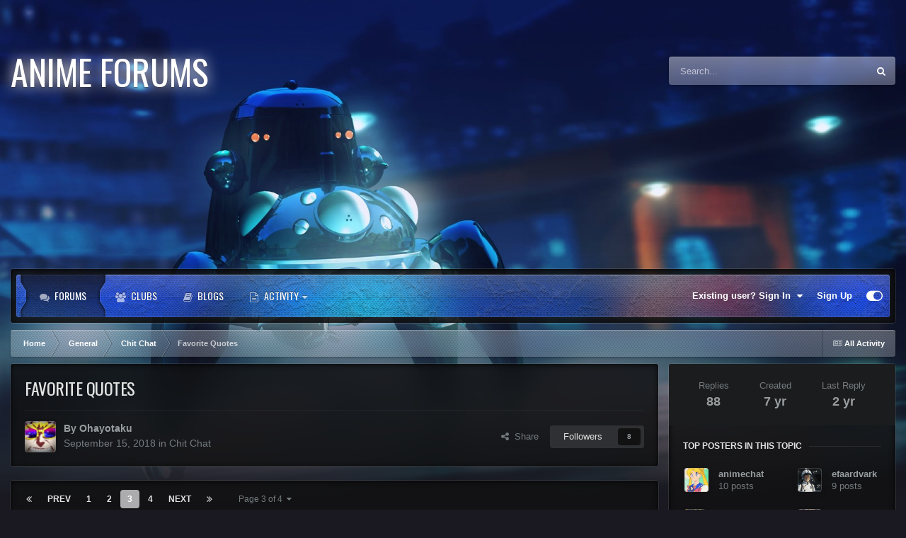

--- FILE ---
content_type: text/html;charset=UTF-8
request_url: https://animeforums.net/topic/5343-favorite-quotes/page/3/
body_size: 44076
content:
<!DOCTYPE html>
<html id="focus" lang="en-US" dir="ltr" 
data-focus-guest
data-focus-group-id='2'
data-focus-theme-id='46'

data-focus-navigation='dropdown'




data-focus-picker='scroll'

data-focus-scheme='dark'

data-focus-cookie='46'


data-focus-post='margin mobile--no-margin'
data-focus-post-header='background border-v'
data-focus-post-controls='transparent buttons'
data-focus-blocks='contrast pages'
data-focus-ui="guest-alert new-badge no-cTopicPostArea social-inherit transparent-ficon"
data-focus-backdrop data-globaltemplate='4.7.12'>
	<head>
		<meta charset="utf-8">
        
		<title>Favorite Quotes - Page 3 - Chit Chat - Anime Forums</title>
		
		
		
		

	<meta name="viewport" content="width=device-width, initial-scale=1">



	<meta name="twitter:card" content="summary_large_image" />




	
		
			
				<meta property="og:title" content="Favorite Quotes">
			
		
	

	
		
			
				<meta property="og:type" content="website">
			
		
	

	
		
			
				<meta property="og:url" content="https://animeforums.net/topic/5343-favorite-quotes/">
			
		
	

	
		
			
				<meta property="og:updated_time" content="2024-01-14T15:48:18Z">
			
		
	

	
		
			
				<meta property="og:image" content="https://animeforums.net/uploads/monthly_2023_04/quiet_people_think.jpeg.b4e2d38b67e4e285cdb0dd4bab1c80b7.jpeg">
			
		
	

	
		
			
				<meta property="og:site_name" content="Anime Forums">
			
		
	

	
		
			
				<meta property="og:locale" content="en_US">
			
		
	


	
		<link rel="first" href="https://animeforums.net/topic/5343-favorite-quotes/" />
	

	
		<link rel="prev" href="https://animeforums.net/topic/5343-favorite-quotes/page/2/" />
	

	
		<link rel="next" href="https://animeforums.net/topic/5343-favorite-quotes/page/4/" />
	

	
		<link rel="last" href="https://animeforums.net/topic/5343-favorite-quotes/page/4/" />
	

	
		<link rel="canonical" href="https://animeforums.net/topic/5343-favorite-quotes/page/3/" />
	





<link rel="manifest" href="https://animeforums.net/manifest.webmanifest/">
<meta name="msapplication-config" content="https://animeforums.net/browserconfig.xml/">
<meta name="msapplication-starturl" content="/">
<meta name="application-name" content="Anime Forums">
<meta name="apple-mobile-web-app-title" content="Anime Forums">

	<meta name="theme-color" content="#2c2c2c">






	

	
		
			<link rel="icon" sizes="36x36" href="https://animeforums.net/uploads/monthly_2019_07/android-chrome-36x36.png?v=1718420506">
		
	

	
		
			<link rel="icon" sizes="48x48" href="https://animeforums.net/uploads/monthly_2019_07/android-chrome-48x48.png?v=1718420506">
		
	

	
		
			<link rel="icon" sizes="72x72" href="https://animeforums.net/uploads/monthly_2019_07/android-chrome-72x72.png?v=1718420506">
		
	

	
		
			<link rel="icon" sizes="96x96" href="https://animeforums.net/uploads/monthly_2019_07/android-chrome-96x96.png?v=1718420506">
		
	

	
		
			<link rel="icon" sizes="144x144" href="https://animeforums.net/uploads/monthly_2019_07/android-chrome-144x144.png?v=1718420506">
		
	

	
		
			<link rel="icon" sizes="192x192" href="https://animeforums.net/uploads/monthly_2019_07/android-chrome-192x192.png?v=1718420506">
		
	

	
		
			<link rel="icon" sizes="256x256" href="https://animeforums.net/uploads/monthly_2019_07/android-chrome-256x256.png?v=1718420506">
		
	

	
		
			<link rel="icon" sizes="384x384" href="https://animeforums.net/uploads/monthly_2019_07/android-chrome-384x384.png?v=1718420506">
		
	

	
		
			<link rel="icon" sizes="512x512" href="https://animeforums.net/uploads/monthly_2019_07/android-chrome-512x512.png?v=1718420506">
		
	

	
		
			<meta name="msapplication-square70x70logo" content="https://animeforums.net/uploads/monthly_2019_07/msapplication-square70x70logo.png?v=1718420506"/>
		
	

	
		
			<meta name="msapplication-TileImage" content="https://animeforums.net/uploads/monthly_2019_07/msapplication-TileImage.png?v=1718420506"/>
		
	

	
		
			<meta name="msapplication-square150x150logo" content="https://animeforums.net/uploads/monthly_2019_07/msapplication-square150x150logo.png?v=1718420506"/>
		
	

	
		
			<meta name="msapplication-wide310x150logo" content="https://animeforums.net/uploads/monthly_2019_07/msapplication-wide310x150logo.png?v=1718420506"/>
		
	

	
		
			<meta name="msapplication-square310x310logo" content="https://animeforums.net/uploads/monthly_2019_07/msapplication-square310x310logo.png?v=1718420506"/>
		
	

	
		
			
				<link rel="apple-touch-icon" href="https://animeforums.net/uploads/monthly_2019_07/apple-touch-icon-57x57.png?v=1718420506">
			
		
	

	
		
			
				<link rel="apple-touch-icon" sizes="60x60" href="https://animeforums.net/uploads/monthly_2019_07/apple-touch-icon-60x60.png?v=1718420506">
			
		
	

	
		
			
				<link rel="apple-touch-icon" sizes="72x72" href="https://animeforums.net/uploads/monthly_2019_07/apple-touch-icon-72x72.png?v=1718420506">
			
		
	

	
		
			
				<link rel="apple-touch-icon" sizes="76x76" href="https://animeforums.net/uploads/monthly_2019_07/apple-touch-icon-76x76.png?v=1718420506">
			
		
	

	
		
			
				<link rel="apple-touch-icon" sizes="114x114" href="https://animeforums.net/uploads/monthly_2019_07/apple-touch-icon-114x114.png?v=1718420506">
			
		
	

	
		
			
				<link rel="apple-touch-icon" sizes="120x120" href="https://animeforums.net/uploads/monthly_2019_07/apple-touch-icon-120x120.png?v=1718420506">
			
		
	

	
		
			
				<link rel="apple-touch-icon" sizes="144x144" href="https://animeforums.net/uploads/monthly_2019_07/apple-touch-icon-144x144.png?v=1718420506">
			
		
	

	
		
			
				<link rel="apple-touch-icon" sizes="152x152" href="https://animeforums.net/uploads/monthly_2019_07/apple-touch-icon-152x152.png?v=1718420506">
			
		
	

	
		
			
				<link rel="apple-touch-icon" sizes="180x180" href="https://animeforums.net/uploads/monthly_2019_07/apple-touch-icon-180x180.png?v=1718420506">
			
		
	





<link rel="preload" href="//animeforums.net/applications/core/interface/font/fontawesome-webfont.woff2?v=4.7.0" as="font" crossorigin="anonymous">
		




	<link rel='stylesheet' href='https://animeforums.net/uploads/css_built_46/341e4a57816af3ba440d891ca87450ff_framework.css?v=0299698e8e1719845103' media='all'>

	<link rel='stylesheet' href='https://animeforums.net/uploads/css_built_46/05e81b71abe4f22d6eb8d1a929494829_responsive.css?v=0299698e8e1719845103' media='all'>

	<link rel='stylesheet' href='https://animeforums.net/uploads/css_built_46/90eb5adf50a8c640f633d47fd7eb1778_core.css?v=0299698e8e1719845103' media='all'>

	<link rel='stylesheet' href='https://animeforums.net/uploads/css_built_46/5a0da001ccc2200dc5625c3f3934497d_core_responsive.css?v=0299698e8e1719845103' media='all'>

	<link rel='stylesheet' href='https://animeforums.net/uploads/css_built_46/62e269ced0fdab7e30e026f1d30ae516_forums.css?v=0299698e8e1719845103' media='all'>

	<link rel='stylesheet' href='https://animeforums.net/uploads/css_built_46/76e62c573090645fb99a15a363d8620e_forums_responsive.css?v=0299698e8e1719845103' media='all'>

	<link rel='stylesheet' href='https://animeforums.net/uploads/css_built_46/ebdea0c6a7dab6d37900b9190d3ac77b_topics.css?v=0299698e8e1719845103' media='all'>





<link rel='stylesheet' href='https://animeforums.net/uploads/css_built_46/258adbb6e4f3e83cd3b355f84e3fa002_custom.css?v=0299698e8e1719845103' media='all'>




		
<script type='text/javascript'>
var focusHtml = document.getElementById('focus');
var cookieId = focusHtml.getAttribute('data-focus-cookie');

//	['setting-name', enabled-by-default, has-toggle]
var focusSettings = [
	
 ['sticky-header', 0, 1],
	['mobile-footer', 1, 1],
	['fluid', 0, 1],
	['larger-font-size', 0, 1],
	['sticky-author-panel', 0, 1],
	['sticky-sidebar', 0, 1],
	['flip-sidebar', 0, 1],
	
	
]; 
for(var i = 0; i < focusSettings.length; i++) {
	var settingName = focusSettings[i][0];
	var isDefault = focusSettings[i][1];
	var allowToggle = focusSettings[i][2];
	if(allowToggle){
		var choice = localStorage.getItem(settingName);
		if( (choice === '1') || (!choice && (isDefault)) ){
			focusHtml.classList.add('enable--' + settingName + '');
		}
	} else if(isDefault){
		focusHtml.classList.add('enable--' + settingName + '');
	}
}

	var loadRandomBackground = function(){
		var randomBackgrounds = [ 1,2,3,4,5,6,];
		var randomBackground = randomBackgrounds[Math.floor(Math.random()*randomBackgrounds.length)];
		focusHtml.setAttribute('data-focus-bg', randomBackground);
		focusHtml.setAttribute('data-focus-bg-random', '');
	}


	
		var backgroundChoice = localStorage.getItem('focusBackground-' + cookieId + '') || '1';
		if (backgroundChoice == 'random'){
			loadRandomBackground();
		} else {
			focusHtml.setAttribute('data-focus-bg', '' + backgroundChoice + '');
		}
	

</script>

<script>
	let backgroundImages = [
		'https://animeforums.net/uploads/monthly_2020_11/324088455_1-ghost-in-the-shell-stand-alone-complex-tachikoma.jpg.a92321e4e3e926aebb67edcca52cff13.jpg.770eb083e8d8b0c8a2857d8c3721fee0.jpg',
		'https://animeforums.net/uploads/monthly_2020_11/858849279_2-knights-of-sidonia.jpg.cf0d6abdfcebc6b3a1b374e7baaaa36e.jpg.3bc480b69ceac3d4ac0275028ff47a4d.jpg',
		'https://animeforums.net/uploads/monthly_2020_11/1808884073_3-macross-frontier-bg.jpg.46a2a0e0952e92b014d1ae1458274a87.jpg.a86958ffaba39c13ebb782b8ee599246.jpg',
		'https://animeforums.net/uploads/monthly_2020_11/724018529_4-planitarian.png.7a28d5078454986c66a072feda62d52e.png.68666819486cc462e634616804691566.png',
		'https://animeforums.net/uploads/monthly_2020_11/1361360887_5-aokana.jpg.74a23a97ff2ae6179ae9b13e4bd9b48d.jpg',
		 ,
		 ,
		 ,
		 ,
		 ,
	];

	function setBackgroundImageSrc(num){
		let selectedImage = backgroundImages[num - 1];
		if (selectedImage){
			document.querySelector('.background-fade-image img').setAttribute('src', selectedImage);
		}
	}
</script>

		
		
		

		
<link rel="preconnect" href="https://fonts.googleapis.com">
<link rel="preconnect" href="https://fonts.gstatic.com" crossorigin>
<link href="https://fonts.googleapis.com/css2?family=Oswald&display=swap" rel="stylesheet"> 
	</head>
	<body class='ipsApp ipsApp_front ipsJS_none ipsClearfix' data-controller='core.front.core.app' data-message="" data-pageApp='forums' data-pageLocation='front' data-pageModule='forums' data-pageController='topic' data-pageID='5343'  >
		
        

        

		<a href='#ipsLayout_mainArea' class='ipsHide' title='Go to main content on this page' accesskey='m'>Jump to content</a>
			<div class="background-fade">
				<div class="background-fade-image">
					<img src="[data-uri]" alt='' aria-hidden='true' />
				</div>
			</div>
 			<script>let selectedBackgroundImage = focusHtml.getAttribute('data-focus-bg'); setBackgroundImageSrc(selectedBackgroundImage);</script>
			  
<ul id='elMobileNav' class='ipsResponsive_hideDesktop' data-controller='core.front.core.mobileNav'>
	
		
			
			
				
				
			
				
					<li id='elMobileBreadcrumb'>
						<a href='https://animeforums.net/forum/5-chit-chat/'>
							<span>Chit Chat</span>
						</a>
					</li>
				
				
			
				
				
			
		
	
  
	<li class='elMobileNav__home'>
		<a href='https://animeforums.net/'><i class="fa fa-home" aria-hidden="true"></i></a>
	</li>
	
	
	<li >
		<a data-action="defaultStream" href='https://animeforums.net/discover/'><i class="fa fa-newspaper-o" aria-hidden="true"></i></a>
	</li>

	

	
		<li class='ipsJS_show'>
			<a href='https://animeforums.net/search/' data-class='display--focus-mobile-search'><i class='fa fa-search'></i></a>
		</li>
	

	
<li data-focus-editor>
	<a href='#'>
		<i class='fa fa-toggle-on'></i>
	</a>
</li>
<li data-focus-toggle-theme>
	<a href='#'>
		<i class='fa'></i>
	</a>
</li>
  	
	<li data-ipsDrawer data-ipsDrawer-drawerElem='#elMobileDrawer'>
		<a href='#' >
			
			
				
			
			
			
			<i class='fa fa-navicon'></i>
		</a>
	</li>
</ul>
			<div class='content-layer ipsLayout_container'>
				
<div class='focus-mobile-search'>
	<div class='focus-mobile-search__close' data-class='display--focus-mobile-search'><i class="fa fa-times" aria-hidden="true"></i></div>
</div>
				<div id='ipsLayout_header'>
					<header class='focus-header'>
						<div class='ipsLayout_container'>
							<div class='focus-header-align'>
								
<a class='focus-logo' href='https://animeforums.net/' accesskey='1'>
	
		<span class='focus-logo__text'>
			<span class='focus-logo__name'>Anime Forums</span>
			
		</span>
	
</a>
								
									<div class='focus-search'></div>
								
							</div>
						</div>
					</header>
				</div>
				<div class='nav-bar-wrap ipsResponsive_showDesktop focus-sticky-header'>
					<div class='focus-nav-bar'>
						<div class='ipsLayout_container ipsFlex ipsFlex-jc:between ipsFlex-ai:center'>
							<div class='ipsfocus-blur'></div>
							<div class='focus-nav'>

	<nav  class=' ipsResponsive_showDesktop'>
		<div class='ipsNavBar_primary ipsNavBar_primary--loading ipsLayout_container '>
			<ul data-role="primaryNavBar" class='ipsClearfix'>
				


	
		
		
			
		
		<li class='ipsNavBar_active' data-active id='elNavSecondary_10' data-role="navBarItem" data-navApp="forums" data-navExt="Forums">
			
			
				<a href="https://animeforums.net"  data-navItem-id="10" data-navDefault>
					Forums<span class='ipsNavBar_active__identifier'></span>
				</a>
			
			
		</li>
	
	

	
		
		
		<li  id='elNavSecondary_3' data-role="navBarItem" data-navApp="core" data-navExt="Clubs">
			
			
				<a href="https://animeforums.net/clubs/"  data-navItem-id="3" >
					Clubs<span class='ipsNavBar_active__identifier'></span>
				</a>
			
			
		</li>
	
	

	
		
		
		<li  id='elNavSecondary_11' data-role="navBarItem" data-navApp="blog" data-navExt="Blogs">
			
			
				<a href="https://animeforums.net/blogs/"  data-navItem-id="11" >
					Blogs<span class='ipsNavBar_active__identifier'></span>
				</a>
			
			
		</li>
	
	

	
		
		
		<li  id='elNavSecondary_22' data-role="navBarItem" data-navApp="core" data-navExt="Menu">
			
			
				<a href="#" id="elNavigation_22" data-ipsMenu data-ipsMenu-appendTo='#elNavSecondary_22' data-ipsMenu-activeClass='ipsNavActive_menu' data-navItem-id="22" >
					Activity <i class="fa fa-caret-down"></i><span class='ipsNavBar_active__identifier'></span>
				</a>
				<ul id="elNavigation_22_menu" class="ipsMenu ipsMenu_auto ipsHide">
					

	

				</ul>
			
			
				<ul class='ipsNavBar_secondary ipsHide' data-role='secondaryNavBar'>
					


	
	

	
		
		
		<li  id='elNavSecondary_4' data-role="navBarItem" data-navApp="core" data-navExt="AllActivity">
			
			
				<a href="https://animeforums.net/discover/"  data-navItem-id="4" >
					All Activity<span class='ipsNavBar_active__identifier'></span>
				</a>
			
			
		</li>
	
	

	
	

	
		
		
		<li  id='elNavSecondary_23' data-role="navBarItem" data-navApp="core" data-navExt="Leaderboard">
			
			
				<a href="https://animeforums.net/leaderboard/"  data-navItem-id="23" >
					Leaderboard<span class='ipsNavBar_active__identifier'></span>
				</a>
			
			
		</li>
	
	

					<li class='ipsHide' id='elNavigationMore_22' data-role='navMore'>
						<a href='#' data-ipsMenu data-ipsMenu-appendTo='#elNavigationMore_22' id='elNavigationMore_22_dropdown'>More <i class='fa fa-caret-down'></i></a>
						<ul class='ipsHide ipsMenu ipsMenu_auto' id='elNavigationMore_22_dropdown_menu' data-role='moreDropdown'></ul>
					</li>
				</ul>
			
		</li>
	
	

				
				<li class="focus-nav__more focus-nav__more--hidden">
					<a href="#"> More <span class='ipsNavBar_active__identifier'></span></a>
					<ul class='ipsNavBar_secondary'></ul>
				</li>
				
			</ul>
			

	<div id="elSearchWrapper">
		<div id='elSearch' data-controller="core.front.core.quickSearch">
			<form accept-charset='utf-8' action='//animeforums.net/search/?do=quicksearch' method='post'>
                <input type='search' id='elSearchField' placeholder='Search...' name='q' autocomplete='off' aria-label='Search'>
                <details class='cSearchFilter'>
                    <summary class='cSearchFilter__text'></summary>
                    <ul class='cSearchFilter__menu'>
                        
                        <li><label><input type="radio" name="type" value="all" ><span class='cSearchFilter__menuText'>Everywhere</span></label></li>
                        
                            
                                <li><label><input type="radio" name="type" value='contextual_{&quot;type&quot;:&quot;forums_topic&quot;,&quot;nodes&quot;:5}' checked><span class='cSearchFilter__menuText'>This Forum</span></label></li>
                            
                                <li><label><input type="radio" name="type" value='contextual_{&quot;type&quot;:&quot;forums_topic&quot;,&quot;item&quot;:5343}' checked><span class='cSearchFilter__menuText'>This Topic</span></label></li>
                            
                        
                        
                            <li><label><input type="radio" name="type" value="core_statuses_status"><span class='cSearchFilter__menuText'>Status Updates</span></label></li>
                        
                            <li><label><input type="radio" name="type" value="forums_topic"><span class='cSearchFilter__menuText'>Topics</span></label></li>
                        
                            <li><label><input type="radio" name="type" value="blog_entry"><span class='cSearchFilter__menuText'>Blog Entries</span></label></li>
                        
                            <li><label><input type="radio" name="type" value="core_members"><span class='cSearchFilter__menuText'>Members</span></label></li>
                        
                    </ul>
                </details>
				<button class='cSearchSubmit' type="submit" aria-label='Search'><i class="fa fa-search"></i></button>
			</form>
		</div>
	</div>

		</div>
	</nav>
</div>
							
								<div class='focus-user'>

	<ul id='elUserNav' class='ipsList_inline cSignedOut ipsResponsive_showDesktop'>
		
		
		
		
			
				<li id='elSignInLink'>
					<a href='https://animeforums.net/login/' data-ipsMenu-closeOnClick="false" data-ipsMenu id='elUserSignIn'>
						Existing user? Sign In &nbsp;<i class='fa fa-caret-down'></i>
					</a>
					
<div id='elUserSignIn_menu' class='ipsMenu ipsMenu_auto ipsHide'>
	<form accept-charset='utf-8' method='post' action='https://animeforums.net/login/'>
		<input type="hidden" name="csrfKey" value="55744957be0aff09d7d490ce0c6c7f5d">
		<input type="hidden" name="ref" value="aHR0cHM6Ly9hbmltZWZvcnVtcy5uZXQvdG9waWMvNTM0My1mYXZvcml0ZS1xdW90ZXMvcGFnZS8zLw==">
		<div data-role="loginForm">
			
			
			
				
<div class="ipsPad ipsForm ipsForm_vertical">
	<h4 class="ipsType_sectionHead">Sign In</h4>
	<br><br>
	<ul class='ipsList_reset'>
		<li class="ipsFieldRow ipsFieldRow_noLabel ipsFieldRow_fullWidth">
			
			
				<input type="text" placeholder="Display Name or Email Address" name="auth" autocomplete="email">
			
		</li>
		<li class="ipsFieldRow ipsFieldRow_noLabel ipsFieldRow_fullWidth">
			<input type="password" placeholder="Password" name="password" autocomplete="current-password">
		</li>
		<li class="ipsFieldRow ipsFieldRow_checkbox ipsClearfix">
			<span class="ipsCustomInput">
				<input type="checkbox" name="remember_me" id="remember_me_checkbox" value="1" checked aria-checked="true">
				<span></span>
			</span>
			<div class="ipsFieldRow_content">
				<label class="ipsFieldRow_label" for="remember_me_checkbox">Remember me</label>
				<span class="ipsFieldRow_desc">Not recommended on shared computers</span>
			</div>
		</li>
		<li class="ipsFieldRow ipsFieldRow_fullWidth">
			<button type="submit" name="_processLogin" value="usernamepassword" class="ipsButton ipsButton_primary ipsButton_small" id="elSignIn_submit">Sign In</button>
			
				<p class="ipsType_right ipsType_small">
					
						<a href='https://animeforums.net/lostpassword/' data-ipsDialog data-ipsDialog-title='Forgot your password?'>
					
					Forgot your password?</a>
				</p>
			
		</li>
	</ul>
</div>
			
		</div>
	</form>
</div>
				</li>
			
		
		
			<li>
				
					<a href='https://animeforums.net/register/'  id='elRegisterButton'>Sign Up</a>
				
			</li>
		
		
<li class='elUserNav_sep'></li>
<li class='cUserNav_icon ipsJS_show' data-focus-editor>
	<a href='#' data-ipsTooltip>
		<i class='fa fa-toggle-on'></i>
	</a>
</li>
<li class='cUserNav_icon ipsJS_show' data-focus-toggle-theme>
	<a href='#' data-ipsTooltip>
		<i class='fa'></i>
	</a>
</li>

 
	</ul>
</div>
							
						</div>
					</div>
				</div>		
		<main id='ipsLayout_body' class='ipsLayout_container'>
			<div class='focus-content'>
				<div class='focus-content-padding'>
					<div id='ipsLayout_contentArea'>
						<div class='focus-precontent'>
							<div class='focus-breadcrumb'>
								
<nav class='ipsBreadcrumb ipsBreadcrumb_top ipsFaded_withHover'>
	

	<ul class='ipsList_inline ipsPos_right'>
		
		<li >
			<a data-action="defaultStream" class='ipsType_light '  href='https://animeforums.net/discover/'><i class="fa fa-newspaper-o" aria-hidden="true"></i> <span>All Activity</span></a>
		</li>
		
	</ul>

	<ul data-role="breadcrumbList">
		<li>
			<a title="Home" href='https://animeforums.net/'>
				<span>Home <i class='fa fa-angle-right'></i></span>
			</a>
		</li>
		
		
			<li>
				
					<a href='https://animeforums.net/forum/14-general/'>
						<span>General <i class='fa fa-angle-right' aria-hidden="true"></i></span>
					</a>
				
			</li>
		
			<li>
				
					<a href='https://animeforums.net/forum/5-chit-chat/'>
						<span>Chit Chat <i class='fa fa-angle-right' aria-hidden="true"></i></span>
					</a>
				
			</li>
		
			<li>
				
					Favorite Quotes
				
			</li>
		
	</ul>
</nav>
								

							</div>
						</div>
						





						<div id='ipsLayout_contentWrapper'>
							
							<div id='ipsLayout_mainArea'>
								
								
								
								
								

	




								



<div class='ipsPageHeader ipsResponsive_pull ipsBox ipsPadding sm:ipsPadding:half ipsMargin_bottom'>
		
	
	<div class='ipsFlex ipsFlex-ai:center ipsFlex-fw:wrap ipsGap:4'>
		<div class='ipsFlex-flex:11'>
			<h1 class='ipsType_pageTitle ipsContained_container'>
				

				
				
					<span class='ipsType_break ipsContained'>
						<span>Favorite Quotes</span>
					</span>
				
			</h1>
			
			
		</div>
		
	</div>
	<hr class='ipsHr'>
	<div class='ipsPageHeader__meta ipsFlex ipsFlex-jc:between ipsFlex-ai:center ipsFlex-fw:wrap ipsGap:3'>
		<div class='ipsFlex-flex:11'>
			<div class='ipsPhotoPanel ipsPhotoPanel_mini ipsPhotoPanel_notPhone ipsClearfix'>
				


	<a href="https://animeforums.net/profile/2961-ohayotaku/" rel="nofollow" data-ipsHover data-ipsHover-width="370" data-ipsHover-target="https://animeforums.net/profile/2961-ohayotaku/?do=hovercard" class="ipsUserPhoto ipsUserPhoto_mini" title="Go to Ohayotaku's profile">
		<img src='https://animeforums.net/uploads/monthly_2026_01/Dad.thumb.jpg.f8a740e9d80ab2e20c97e2bb70da0bbe.jpg' alt='Ohayotaku' loading="lazy">
	</a>

				<div>
					<p class='ipsType_reset ipsType_blendLinks'>
						<span class='ipsType_normal'>
						
							<strong>By 


<a href='https://animeforums.net/profile/2961-ohayotaku/' rel="nofollow" data-ipsHover data-ipsHover-width='370' data-ipsHover-target='https://animeforums.net/profile/2961-ohayotaku/?do=hovercard&amp;referrer=https%253A%252F%252Fanimeforums.net%252Ftopic%252F5343-favorite-quotes%252Fpage%252F3%252F' title="Go to Ohayotaku's profile" class="ipsType_break">Ohayotaku</a></strong><br />
							<span class='ipsType_light'><time datetime='2018-09-15T02:44:20Z' title='09/15/2018 02:44  AM' data-short='7 yr'>September 15, 2018</time> in <a href="https://animeforums.net/forum/5-chit-chat/">Chit Chat</a></span>
						
						</span>
					</p>
				</div>
			</div>
		</div>
		
			<div class='ipsFlex-flex:01 ipsResponsive_hidePhone'>
				<div class='ipsShareLinks'>
					
						


    <a href='#elShareItem_1388045700_menu' id='elShareItem_1388045700' data-ipsMenu class='ipsShareButton ipsButton ipsButton_verySmall ipsButton_link ipsButton_link--light'>
        <span><i class='fa fa-share-alt'></i></span> &nbsp;Share
    </a>

    <div class='ipsPadding ipsMenu ipsMenu_auto ipsHide' id='elShareItem_1388045700_menu' data-controller="core.front.core.sharelink">
        <ul class='ipsList_inline'>
            
                <li>
<a href="https://x.com/share?url=https%3A%2F%2Fanimeforums.net%2Ftopic%2F5343-favorite-quotes%2F" class="cShareLink cShareLink_x" target="_blank" data-role="shareLink" title='Share on X' data-ipsTooltip rel='nofollow noopener'>
    <i class="fa fa-x"></i>
</a></li>
            
                <li>
<a href="https://www.facebook.com/sharer/sharer.php?u=https%3A%2F%2Fanimeforums.net%2Ftopic%2F5343-favorite-quotes%2F" class="cShareLink cShareLink_facebook" target="_blank" data-role="shareLink" title='Share on Facebook' data-ipsTooltip rel='noopener nofollow'>
	<i class="fa fa-facebook"></i>
</a></li>
            
                <li>
<a href="https://www.reddit.com/submit?url=https%3A%2F%2Fanimeforums.net%2Ftopic%2F5343-favorite-quotes%2F&amp;title=Favorite+Quotes" rel="nofollow noopener" class="cShareLink cShareLink_reddit" target="_blank" title='Share on Reddit' data-ipsTooltip>
	<i class="fa fa-reddit"></i>
</a></li>
            
                <li>
<a href="https://pinterest.com/pin/create/button/?url=https://animeforums.net/topic/5343-favorite-quotes/&amp;media=https://animeforums.net/uploads/monthly_2019_07/26439867_AFFavicon.png.c514a0b275c3539b97f3826a0e8c9f41.png" class="cShareLink cShareLink_pinterest" rel="nofollow noopener" target="_blank" data-role="shareLink" title='Share on Pinterest' data-ipsTooltip>
	<i class="fa fa-pinterest"></i>
</a></li>
            
        </ul>
        
            <hr class='ipsHr'>
            <button class='ipsHide ipsButton ipsButton_verySmall ipsButton_light ipsButton_fullWidth ipsMargin_top:half' data-controller='core.front.core.webshare' data-role='webShare' data-webShareTitle='Favorite Quotes' data-webShareText='Favorite Quotes' data-webShareUrl='https://animeforums.net/topic/5343-favorite-quotes/'>More sharing options...</button>
        
    </div>

					
					
                    

					



					



<div data-followApp='forums' data-followArea='topic' data-followID='5343' data-controller='core.front.core.followButton'>
	

	<a href='https://animeforums.net/login/' rel="nofollow" class="ipsFollow ipsPos_middle ipsButton ipsButton_light ipsButton_verySmall " data-role="followButton" data-ipsTooltip title='Sign in to follow this'>
		<span>Followers</span>
		<span class='ipsCommentCount'>8</span>
	</a>

</div>
				</div>
			</div>
					
	</div>
	
	
</div>








<div class='ipsClearfix'>
	<ul class="ipsToolList ipsToolList_horizontal ipsClearfix ipsSpacer_both ipsResponsive_hidePhone">
		
		
		
	</ul>
</div>

<div id='comments' data-controller='core.front.core.commentFeed,forums.front.topic.view, core.front.core.ignoredComments' data-autoPoll data-baseURL='https://animeforums.net/topic/5343-favorite-quotes/'  data-feedID='topic-5343' class='cTopic ipsClear ipsSpacer_top'>
	
			

				<div class="ipsBox ipsResponsive_pull ipsPadding:half ipsClearfix ipsClear ipsMargin_bottom">
					
					
						


	
	<ul class='ipsPagination' id='elPagination_9b06f75ac80d8ecdb5dd324fb198ed88_1427519673' data-ipsPagination-seoPagination='true' data-pages='4' >
		
			
				<li class='ipsPagination_first'><a href='https://animeforums.net/topic/5343-favorite-quotes/#comments' rel="first" data-page='1' data-ipsTooltip title='First page'><i class='fa fa-angle-double-left'></i></a></li>
				<li class='ipsPagination_prev'><a href='https://animeforums.net/topic/5343-favorite-quotes/page/2/#comments' rel="prev" data-page='2' data-ipsTooltip title='Previous page'>Prev</a></li>
				
					<li class='ipsPagination_page'><a href='https://animeforums.net/topic/5343-favorite-quotes/#comments' data-page='1'>1</a></li>
				
					<li class='ipsPagination_page'><a href='https://animeforums.net/topic/5343-favorite-quotes/page/2/#comments' data-page='2'>2</a></li>
				
			
			<li class='ipsPagination_page ipsPagination_active'><a href='https://animeforums.net/topic/5343-favorite-quotes/page/3/#comments' data-page='3'>3</a></li>
			
				
					<li class='ipsPagination_page'><a href='https://animeforums.net/topic/5343-favorite-quotes/page/4/#comments' data-page='4'>4</a></li>
				
				<li class='ipsPagination_next'><a href='https://animeforums.net/topic/5343-favorite-quotes/page/4/#comments' rel="next" data-page='4' data-ipsTooltip title='Next page'>Next</a></li>
				<li class='ipsPagination_last'><a href='https://animeforums.net/topic/5343-favorite-quotes/page/4/#comments' rel="last" data-page='4' data-ipsTooltip title='Last page'><i class='fa fa-angle-double-right'></i></a></li>
			
			
				<li class='ipsPagination_pageJump'>
					<a href='#' data-ipsMenu data-ipsMenu-closeOnClick='false' data-ipsMenu-appendTo='#elPagination_9b06f75ac80d8ecdb5dd324fb198ed88_1427519673' id='elPagination_9b06f75ac80d8ecdb5dd324fb198ed88_1427519673_jump'>Page 3 of 4 &nbsp;<i class='fa fa-caret-down'></i></a>
					<div class='ipsMenu ipsMenu_narrow ipsPadding ipsHide' id='elPagination_9b06f75ac80d8ecdb5dd324fb198ed88_1427519673_jump_menu'>
						<form accept-charset='utf-8' method='post' action='https://animeforums.net/topic/5343-favorite-quotes/#comments' data-role="pageJump" data-baseUrl='#'>
							<ul class='ipsForm ipsForm_horizontal'>
								<li class='ipsFieldRow'>
									<input type='number' min='1' max='4' placeholder='Page number' class='ipsField_fullWidth' name='page'>
								</li>
								<li class='ipsFieldRow ipsFieldRow_fullWidth'>
									<input type='submit' class='ipsButton_fullWidth ipsButton ipsButton_verySmall ipsButton_primary' value='Go'>
								</li>
							</ul>
						</form>
					</div>
				</li>
			
		
	</ul>

					
				</div>
			
	

	

<div data-controller='core.front.core.recommendedComments' data-url='https://animeforums.net/topic/5343-favorite-quotes/?recommended=comments' class='ipsRecommendedComments ipsHide'>
	<div data-role="recommendedComments">
		<h2 class='ipsType_sectionHead ipsType_large ipsType_bold ipsMargin_bottom'>Recommended Posts</h2>
		
	</div>
</div>
	
	<div id="elPostFeed" data-role='commentFeed' data-controller='core.front.core.moderation' >
		<form action="https://animeforums.net/topic/5343-favorite-quotes/page/3/?csrfKey=55744957be0aff09d7d490ce0c6c7f5d&amp;do=multimodComment" method="post" data-ipsPageAction data-role='moderationTools'>
			
			
				

					

					
					



<a id='comment-109467'></a>
<article  id='elComment_109467' class='cPost ipsBox ipsResponsive_pull  ipsComment  ipsComment_parent ipsClearfix ipsClear ipsColumns ipsColumns_noSpacing ipsColumns_collapsePhone    '>
	

	

	<div class='cAuthorPane_mobile ipsResponsive_showPhone'>
		<div class='cAuthorPane_photo'>
			<div class='cAuthorPane_photoWrap'>
				

	<span class='ipsUserPhoto ipsUserPhoto_large '>
		<img src='https://animeforums.net/uploads/set_resources_46/84c1e40ea0e759e3f1505eb1788ddf3c_default_photo.png' alt='Guest' loading="lazy">
	</span>

				
				
			</div>
		</div>
		<div class='cAuthorPane_content'>
			<h3 class='ipsType_sectionHead cAuthorPane_author ipsType_break ipsType_blendLinks ipsFlex ipsFlex-ai:center'>
				


Guest
			</h3>
			<div class='ipsType_light ipsType_reset'>
				<a href='https://animeforums.net/topic/5343-favorite-quotes/?do=findComment&amp;comment=109467' rel="nofollow" class='ipsType_blendLinks'>Posted <time datetime='2023-03-06T04:56:36Z' title='03/06/2023 04:56  AM' data-short='2 yr'>March 6, 2023</time></a>
				
			</div>
		</div>
	</div>
	<aside class='ipsComment_author cAuthorPane ipsColumn ipsColumn_medium ipsResponsive_hidePhone'>
		<h3 class='ipsType_sectionHead cAuthorPane_author ipsType_blendLinks ipsType_break'><strong>


Guest</strong>
			
		</h3>
		<ul class='cAuthorPane_info ipsList_reset'>
			<li data-role='photo' class='cAuthorPane_photo'>
				<div class='cAuthorPane_photoWrap'>
					

	<span class='ipsUserPhoto ipsUserPhoto_large '>
		<img src='https://animeforums.net/uploads/set_resources_46/84c1e40ea0e759e3f1505eb1788ddf3c_default_photo.png' alt='Guest' loading="lazy">
	</span>

					
					
				</div>
			</li>
			
				<li data-role='group'>Guests</li>
				
			
			
			
		</ul>
	</aside>
	<div class='ipsColumn ipsColumn_fluid ipsMargin:none'>
		

<div id='comment-109467_wrap' data-controller='core.front.core.comment' data-commentApp='forums' data-commentType='forums' data-commentID="109467" data-quoteData='{&quot;userid&quot;:null,&quot;username&quot;:&quot;Guest&quot;,&quot;timestamp&quot;:1678078596,&quot;contentapp&quot;:&quot;forums&quot;,&quot;contenttype&quot;:&quot;forums&quot;,&quot;contentid&quot;:5343,&quot;contentclass&quot;:&quot;forums_Topic&quot;,&quot;contentcommentid&quot;:109467}' class='ipsComment_content ipsType_medium'>

	<div class='ipsComment_meta ipsType_light ipsFlex ipsFlex-ai:center ipsFlex-jc:between ipsFlex-fd:row-reverse'>
		<div class='ipsType_light ipsType_reset ipsType_blendLinks ipsComment_toolWrap'>
			<div class='ipsResponsive_hidePhone ipsComment_badges'>
				<ul class='ipsList_reset ipsFlex ipsFlex-jc:end ipsFlex-fw:wrap ipsGap:2 ipsGap_row:1'>
					
					
					
					
					
				</ul>
			</div>
			<ul class='ipsList_reset ipsComment_tools'>
				<li>
					<a href='#elControls_109467_menu' class='ipsComment_ellipsis' id='elControls_109467' title='More options...' data-ipsMenu data-ipsMenu-appendTo='#comment-109467_wrap'><i class='fa fa-ellipsis-h'></i></a>
					<ul id='elControls_109467_menu' class='ipsMenu ipsMenu_narrow ipsHide'>
						
						
							<li class='ipsMenu_item'><a href='https://animeforums.net/topic/5343-favorite-quotes/?do=findComment&amp;comment=109467' rel="nofollow" title='Share this post' data-ipsDialog data-ipsDialog-size='narrow' data-ipsDialog-content='#elShareComment_109467_menu' data-ipsDialog-title="Share this post" id='elSharePost_109467' data-role='shareComment'>Share</a></li>
						
                        
						
						
						
							
								
							
							
							
							
							
							
						
					</ul>
				</li>
				
			</ul>
		</div>

		<div class='ipsType_reset ipsResponsive_hidePhone'>
			<a href='https://animeforums.net/topic/5343-favorite-quotes/?do=findComment&amp;comment=109467' rel="nofollow" class='ipsType_blendLinks'>Posted <time datetime='2023-03-06T04:56:36Z' title='03/06/2023 04:56  AM' data-short='2 yr'>March 6, 2023</time></a>
			
			<span class='ipsResponsive_hidePhone'>
				
				
			</span>
		</div>
	</div>

	

    

	<div class='cPost_contentWrap'>
		
		<div data-role='commentContent' class='ipsType_normal ipsType_richText ipsPadding_bottom ipsContained' data-controller='core.front.core.lightboxedImages'>
			<p>
	"Religion is regarded by the common people as true, by the wise as false, and by the rulers as useful." - Lucius Annaeus Seneca
</p>


			
		</div>

		

		
	</div>

	

	



<div class='ipsPadding ipsHide cPostShareMenu' id='elShareComment_109467_menu'>
	<h5 class='ipsType_normal ipsType_reset'>Link to comment</h5>
	
		
	
	
	<input type='text' value='https://animeforums.net/topic/5343-favorite-quotes/?do=findComment&amp;comment=109467' class='ipsField_fullWidth'>

	
	<h5 class='ipsType_normal ipsType_reset ipsSpacer_top'>Share on other sites</h5>
	

	<ul class='ipsList_inline ipsList_noSpacing ipsClearfix' data-controller="core.front.core.sharelink">
		
			<li>
<a href="https://x.com/share?url=https%3A%2F%2Fanimeforums.net%2Ftopic%2F5343-favorite-quotes%2F%3Fdo%3DfindComment%26comment%3D109467" class="cShareLink cShareLink_x" target="_blank" data-role="shareLink" title='Share on X' data-ipsTooltip rel='nofollow noopener'>
    <i class="fa fa-x"></i>
</a></li>
		
			<li>
<a href="https://www.facebook.com/sharer/sharer.php?u=https%3A%2F%2Fanimeforums.net%2Ftopic%2F5343-favorite-quotes%2F%3Fdo%3DfindComment%26comment%3D109467" class="cShareLink cShareLink_facebook" target="_blank" data-role="shareLink" title='Share on Facebook' data-ipsTooltip rel='noopener nofollow'>
	<i class="fa fa-facebook"></i>
</a></li>
		
			<li>
<a href="https://www.reddit.com/submit?url=https%3A%2F%2Fanimeforums.net%2Ftopic%2F5343-favorite-quotes%2F%3Fdo%3DfindComment%26comment%3D109467&amp;title=Favorite+Quotes" rel="nofollow noopener" class="cShareLink cShareLink_reddit" target="_blank" title='Share on Reddit' data-ipsTooltip>
	<i class="fa fa-reddit"></i>
</a></li>
		
			<li>
<a href="https://pinterest.com/pin/create/button/?url=https://animeforums.net/topic/5343-favorite-quotes/?do=findComment%26comment=109467&amp;media=https://animeforums.net/uploads/monthly_2019_07/26439867_AFFavicon.png.c514a0b275c3539b97f3826a0e8c9f41.png" class="cShareLink cShareLink_pinterest" rel="nofollow noopener" target="_blank" data-role="shareLink" title='Share on Pinterest' data-ipsTooltip>
	<i class="fa fa-pinterest"></i>
</a></li>
		
	</ul>


	<hr class='ipsHr'>
	<button class='ipsHide ipsButton ipsButton_small ipsButton_light ipsButton_fullWidth ipsMargin_top:half' data-controller='core.front.core.webshare' data-role='webShare' data-webShareTitle='Favorite Quotes' data-webShareText='&quot;Religion is regarded by the common people as true, by the wise as false, and by the rulers as useful.&quot; - Lucius Annaeus Seneca
 
' data-webShareUrl='https://animeforums.net/topic/5343-favorite-quotes/?do=findComment&amp;comment=109467'>More sharing options...</button>

	
</div>
</div>
	</div>
</article>
					
					
					
						







<div class="ipsBox cTopicOverview cTopicOverview--inline ipsFlex ipsFlex-fd:row md:ipsFlex-fd:row sm:ipsFlex-fd:column ipsMargin_bottom sm:ipsMargin_bottom:half sm:ipsMargin_top:half ipsResponsive_pull ipsResponsive_hideDesktop ipsResponsive_block " data-controller='forums.front.topic.activity'>

	<div class='cTopicOverview__header ipsAreaBackground_light ipsFlex sm:ipsFlex-fw:wrap sm:ipsFlex-jc:center'>
		<ul class='cTopicOverview__stats ipsPadding ipsMargin:none sm:ipsPadding_horizontal:half ipsFlex ipsFlex-flex:10 ipsFlex-jc:around ipsFlex-ai:center'>
			<li class='cTopicOverview__statItem ipsType_center'>
				<span class='cTopicOverview__statTitle ipsType_light ipsTruncate ipsTruncate_line'>Replies</span>
				<span class='cTopicOverview__statValue'>88</span>
			</li>
			<li class='cTopicOverview__statItem ipsType_center'>
				<span class='cTopicOverview__statTitle ipsType_light ipsTruncate ipsTruncate_line'>Created</span>
				<span class='cTopicOverview__statValue'><time datetime='2018-09-15T02:44:20Z' title='09/15/2018 02:44  AM' data-short='7 yr'>7 yr</time></span>
			</li>
			<li class='cTopicOverview__statItem ipsType_center'>
				<span class='cTopicOverview__statTitle ipsType_light ipsTruncate ipsTruncate_line'>Last Reply </span>
				<span class='cTopicOverview__statValue'><time datetime='2024-01-14T15:48:18Z' title='01/14/2024 03:48  PM' data-short='2 yr'>2 yr</time></span>
			</li>
		</ul>
		<a href='#' data-action='toggleOverview' class='cTopicOverview__toggle cTopicOverview__toggle--inline ipsType_large ipsType_light ipsPad ipsFlex ipsFlex-ai:center ipsFlex-jc:center'><i class='fa fa-chevron-down'></i></a>
	</div>
	
		<div class='cTopicOverview__preview ipsFlex-flex:10' data-role="preview">
			<div class='cTopicOverview__previewInner ipsPadding_vertical ipsPadding_horizontal ipsResponsive_hidePhone ipsFlex ipsFlex-fd:row'>
				
					<div class='cTopicOverview__section--users ipsFlex-flex:00'>
						<h4 class='ipsType_reset cTopicOverview__sectionTitle ipsType_dark ipsType_uppercase ipsType_noBreak'>Top Posters In This Topic</h4>
						<ul class='cTopicOverview__dataList ipsMargin:none ipsPadding:none ipsList_style:none ipsFlex ipsFlex-jc:between ipsFlex-ai:center'>
							
								<li class="cTopicOverview__dataItem ipsMargin_right ipsFlex ipsFlex-jc:start ipsFlex-ai:center">
									


	<a href="https://animeforums.net/profile/13987-animechat/" rel="nofollow" data-ipsHover data-ipsHover-width="370" data-ipsHover-target="https://animeforums.net/profile/13987-animechat/?do=hovercard" class="ipsUserPhoto ipsUserPhoto_tiny" title="Go to animechat's profile">
		<img src='https://animeforums.net/uploads/monthly_2026_01/sailor-moon-anime.thumb.gif.0ebaad15f2405578a0c7bbdb9d96def1.gif' alt='animechat' loading="lazy">
	</a>

									<p class='ipsMargin:none ipsPadding_left:half ipsPadding_right ipsType_right'>10</p>
								</li>
							
								<li class="cTopicOverview__dataItem ipsMargin_right ipsFlex ipsFlex-jc:start ipsFlex-ai:center">
									


	<a href="https://animeforums.net/profile/1657-efaardvark/" rel="nofollow" data-ipsHover data-ipsHover-width="370" data-ipsHover-target="https://animeforums.net/profile/1657-efaardvark/?do=hovercard" class="ipsUserPhoto ipsUserPhoto_tiny" title="Go to efaardvark's profile">
		<img src='https://animeforums.net/uploads/monthly_2025_11/Taurus_vs_gemini.thumb.jpeg.16313fbb598fff043ec368f1f3145656.jpeg' alt='efaardvark' loading="lazy">
	</a>

									<p class='ipsMargin:none ipsPadding_left:half ipsPadding_right ipsType_right'>9</p>
								</li>
							
								<li class="cTopicOverview__dataItem ipsMargin_right ipsFlex ipsFlex-jc:start ipsFlex-ai:center">
									


	<a href="https://animeforums.net/profile/10497-animedragon/" rel="nofollow" data-ipsHover data-ipsHover-width="370" data-ipsHover-target="https://animeforums.net/profile/10497-animedragon/?do=hovercard" class="ipsUserPhoto ipsUserPhoto_tiny" title="Go to Animedragon's profile">
		<img src='https://animeforums.net/uploads/monthly_2025_06/pfp-2.thumb.png.35343d526b48ec1d39e50844a55f1f7e.png' alt='Animedragon' loading="lazy">
	</a>

									<p class='ipsMargin:none ipsPadding_left:half ipsPadding_right ipsType_right'>7</p>
								</li>
							
								<li class="cTopicOverview__dataItem ipsMargin_right ipsFlex ipsFlex-jc:start ipsFlex-ai:center">
									


	<a href="https://animeforums.net/profile/2961-ohayotaku/" rel="nofollow" data-ipsHover data-ipsHover-width="370" data-ipsHover-target="https://animeforums.net/profile/2961-ohayotaku/?do=hovercard" class="ipsUserPhoto ipsUserPhoto_tiny" title="Go to Ohayotaku's profile">
		<img src='https://animeforums.net/uploads/monthly_2026_01/Dad.thumb.jpg.f8a740e9d80ab2e20c97e2bb70da0bbe.jpg' alt='Ohayotaku' loading="lazy">
	</a>

									<p class='ipsMargin:none ipsPadding_left:half ipsPadding_right ipsType_right'>4</p>
								</li>
							
						</ul>
					</div>
				
				
					<div class='cTopicOverview__section--popularDays ipsFlex-flex:00 ipsPadding_left ipsPadding_left:double'>
						<h4 class='ipsType_reset cTopicOverview__sectionTitle ipsType_dark ipsType_uppercase ipsType_noBreak'>Popular Days</h4>
						<ul class='cTopicOverview__dataList ipsMargin:none ipsPadding:none ipsList_style:none ipsFlex ipsFlex-jc:between ipsFlex-ai:center'>
							
								<li class='ipsFlex-flex:10'>
									<a href="https://animeforums.net/topic/5343-favorite-quotes/?do=findComment&amp;comment=109434" rel="nofollow" class='cTopicOverview__dataItem ipsMargin_right ipsType_blendLinks ipsFlex ipsFlex-jc:between ipsFlex-ai:center'>
										<p class='ipsMargin:none'>Mar 5</p>
										<p class='ipsMargin:none ipsMargin_horizontal ipsType_light'>3</p>
									</a>
								</li>
							
								<li class='ipsFlex-flex:10'>
									<a href="https://animeforums.net/topic/5343-favorite-quotes/?do=findComment&amp;comment=108301" rel="nofollow" class='cTopicOverview__dataItem ipsMargin_right ipsType_blendLinks ipsFlex ipsFlex-jc:between ipsFlex-ai:center'>
										<p class='ipsMargin:none'>Feb 1</p>
										<p class='ipsMargin:none ipsMargin_horizontal ipsType_light'>3</p>
									</a>
								</li>
							
								<li class='ipsFlex-flex:10'>
									<a href="https://animeforums.net/topic/5343-favorite-quotes/?do=findComment&amp;comment=79257" rel="nofollow" class='cTopicOverview__dataItem ipsMargin_right ipsType_blendLinks ipsFlex ipsFlex-jc:between ipsFlex-ai:center'>
										<p class='ipsMargin:none'>Jul 20</p>
										<p class='ipsMargin:none ipsMargin_horizontal ipsType_light'>3</p>
									</a>
								</li>
							
								<li class='ipsFlex-flex:10'>
									<a href="https://animeforums.net/topic/5343-favorite-quotes/?do=findComment&amp;comment=62459" rel="nofollow" class='cTopicOverview__dataItem ipsMargin_right ipsType_blendLinks ipsFlex ipsFlex-jc:between ipsFlex-ai:center'>
										<p class='ipsMargin:none'>Feb 6</p>
										<p class='ipsMargin:none ipsMargin_horizontal ipsType_light'>2</p>
									</a>
								</li>
							
						</ul>
					</div>
				
			</div>
		</div>
	
	<div class='cTopicOverview__body ipsPadding ipsHide ipsFlex ipsFlex-flex:11 ipsFlex-fd:column' data-role="overview">
		
			<div class='cTopicOverview__section--users ipsMargin_bottom'>
				<h4 class='ipsType_reset cTopicOverview__sectionTitle ipsType_withHr ipsType_dark ipsType_uppercase ipsMargin_bottom'>Top Posters In This Topic</h4>
				<ul class='cTopicOverview__dataList ipsList_reset ipsFlex ipsFlex-jc:start ipsFlex-ai:center ipsFlex-fw:wrap ipsGap:8 ipsGap_row:5'>
					
						<li class="cTopicOverview__dataItem cTopicOverview__dataItem--split ipsFlex ipsFlex-jc:start ipsFlex-ai:center ipsFlex-flex:11">
							


	<a href="https://animeforums.net/profile/13987-animechat/" rel="nofollow" data-ipsHover data-ipsHover-width="370" data-ipsHover-target="https://animeforums.net/profile/13987-animechat/?do=hovercard" class="ipsUserPhoto ipsUserPhoto_tiny" title="Go to animechat's profile">
		<img src='https://animeforums.net/uploads/monthly_2026_01/sailor-moon-anime.thumb.gif.0ebaad15f2405578a0c7bbdb9d96def1.gif' alt='animechat' loading="lazy">
	</a>

							<p class='ipsMargin:none ipsMargin_left:half cTopicOverview__dataItemInner ipsType_left'>
								<strong class='ipsTruncate ipsTruncate_line'><a href='https://animeforums.net/profile/13987-animechat/' class='ipsType_blendLinks'>animechat</a></strong>
								<span class='ipsType_light'>10 posts</span>
							</p>
						</li>
					
						<li class="cTopicOverview__dataItem cTopicOverview__dataItem--split ipsFlex ipsFlex-jc:start ipsFlex-ai:center ipsFlex-flex:11">
							


	<a href="https://animeforums.net/profile/1657-efaardvark/" rel="nofollow" data-ipsHover data-ipsHover-width="370" data-ipsHover-target="https://animeforums.net/profile/1657-efaardvark/?do=hovercard" class="ipsUserPhoto ipsUserPhoto_tiny" title="Go to efaardvark's profile">
		<img src='https://animeforums.net/uploads/monthly_2025_11/Taurus_vs_gemini.thumb.jpeg.16313fbb598fff043ec368f1f3145656.jpeg' alt='efaardvark' loading="lazy">
	</a>

							<p class='ipsMargin:none ipsMargin_left:half cTopicOverview__dataItemInner ipsType_left'>
								<strong class='ipsTruncate ipsTruncate_line'><a href='https://animeforums.net/profile/1657-efaardvark/' class='ipsType_blendLinks'>efaardvark</a></strong>
								<span class='ipsType_light'>9 posts</span>
							</p>
						</li>
					
						<li class="cTopicOverview__dataItem cTopicOverview__dataItem--split ipsFlex ipsFlex-jc:start ipsFlex-ai:center ipsFlex-flex:11">
							


	<a href="https://animeforums.net/profile/10497-animedragon/" rel="nofollow" data-ipsHover data-ipsHover-width="370" data-ipsHover-target="https://animeforums.net/profile/10497-animedragon/?do=hovercard" class="ipsUserPhoto ipsUserPhoto_tiny" title="Go to Animedragon's profile">
		<img src='https://animeforums.net/uploads/monthly_2025_06/pfp-2.thumb.png.35343d526b48ec1d39e50844a55f1f7e.png' alt='Animedragon' loading="lazy">
	</a>

							<p class='ipsMargin:none ipsMargin_left:half cTopicOverview__dataItemInner ipsType_left'>
								<strong class='ipsTruncate ipsTruncate_line'><a href='https://animeforums.net/profile/10497-animedragon/' class='ipsType_blendLinks'>Animedragon</a></strong>
								<span class='ipsType_light'>7 posts</span>
							</p>
						</li>
					
						<li class="cTopicOverview__dataItem cTopicOverview__dataItem--split ipsFlex ipsFlex-jc:start ipsFlex-ai:center ipsFlex-flex:11">
							


	<a href="https://animeforums.net/profile/2961-ohayotaku/" rel="nofollow" data-ipsHover data-ipsHover-width="370" data-ipsHover-target="https://animeforums.net/profile/2961-ohayotaku/?do=hovercard" class="ipsUserPhoto ipsUserPhoto_tiny" title="Go to Ohayotaku's profile">
		<img src='https://animeforums.net/uploads/monthly_2026_01/Dad.thumb.jpg.f8a740e9d80ab2e20c97e2bb70da0bbe.jpg' alt='Ohayotaku' loading="lazy">
	</a>

							<p class='ipsMargin:none ipsMargin_left:half cTopicOverview__dataItemInner ipsType_left'>
								<strong class='ipsTruncate ipsTruncate_line'><a href='https://animeforums.net/profile/2961-ohayotaku/' class='ipsType_blendLinks'>Ohayotaku</a></strong>
								<span class='ipsType_light'>4 posts</span>
							</p>
						</li>
					
				</ul>
			</div>
		
		
			<div class='cTopicOverview__section--popularDays ipsMargin_bottom'>
				<h4 class='ipsType_reset cTopicOverview__sectionTitle ipsType_withHr ipsType_dark ipsType_uppercase ipsMargin_top:half ipsMargin_bottom'>Popular Days</h4>
				<ul class='cTopicOverview__dataList ipsList_reset ipsFlex ipsFlex-jc:start ipsFlex-ai:center ipsFlex-fw:wrap ipsGap:8 ipsGap_row:5'>
					
						<li class='ipsFlex-flex:10'>
							<a href="https://animeforums.net/topic/5343-favorite-quotes/?do=findComment&amp;comment=109434" rel="nofollow" class='cTopicOverview__dataItem ipsType_blendLinks'>
								<p class='ipsMargin:none ipsType_bold'>Mar 5 2023</p>
								<p class='ipsMargin:none ipsType_light'>3 posts</p>
							</a>
						</li>
					
						<li class='ipsFlex-flex:10'>
							<a href="https://animeforums.net/topic/5343-favorite-quotes/?do=findComment&amp;comment=108301" rel="nofollow" class='cTopicOverview__dataItem ipsType_blendLinks'>
								<p class='ipsMargin:none ipsType_bold'>Feb 1 2023</p>
								<p class='ipsMargin:none ipsType_light'>3 posts</p>
							</a>
						</li>
					
						<li class='ipsFlex-flex:10'>
							<a href="https://animeforums.net/topic/5343-favorite-quotes/?do=findComment&amp;comment=79257" rel="nofollow" class='cTopicOverview__dataItem ipsType_blendLinks'>
								<p class='ipsMargin:none ipsType_bold'>Jul 20 2019</p>
								<p class='ipsMargin:none ipsType_light'>3 posts</p>
							</a>
						</li>
					
						<li class='ipsFlex-flex:10'>
							<a href="https://animeforums.net/topic/5343-favorite-quotes/?do=findComment&amp;comment=62459" rel="nofollow" class='cTopicOverview__dataItem ipsType_blendLinks'>
								<p class='ipsMargin:none ipsType_bold'>Feb 6 2019</p>
								<p class='ipsMargin:none ipsType_light'>2 posts</p>
							</a>
						</li>
					
				</ul>
			</div>
		
		
			<div class='cTopicOverview__section--topPost ipsMargin_bottom'>
				<h4 class='ipsType_reset cTopicOverview__sectionTitle ipsType_withHr ipsType_dark ipsType_uppercase ipsMargin_top:half'>Popular Posts</h4>
				
					<a href="https://animeforums.net/topic/5343-favorite-quotes/?do=findComment&amp;comment=57984" rel="nofollow" class="ipsType_noLinkStyling ipsBlock">
						<div class='ipsPhotoPanel ipsPhotoPanel_tiny ipsClearfix ipsMargin_top'>
							<span class='ipsUserPhoto ipsUserPhoto_tiny'>
								<img src='https://animeforums.net/uploads/monthly_2018_11/image.thumb.jpg.8d4dcbfc84e29ff318c43393e0d7824e.jpg' alt='Nono'>
							</span>
							<div>
								<h5 class='ipsType_reset ipsType_bold ipsType_normal ipsType_blendLinks'>Nono</h5>
								<p class='ipsMargin:none ipsType_light ipsType_resetLh'><time datetime='2018-09-20T03:50:01Z' title='09/20/2018 03:50  AM' data-short='7 yr'>September 20, 2018</time></p>
							</div>
						</div>
						<p class='ipsMargin:none ipsMargin_top:half ipsType_medium ipsType_richText' data-ipsTruncate data-ipsTruncate-size='3 lines' data-ipsTruncate-type='remove'>
							One of my favorites,
 


	To the world you are somebody, but to somebody you are the world.
 

						</p>
					</a>
				
					<a href="https://animeforums.net/topic/5343-favorite-quotes/?do=findComment&amp;comment=58016" rel="nofollow" class="ipsType_noLinkStyling ipsBlock">
						<div class='ipsPhotoPanel ipsPhotoPanel_tiny ipsClearfix ipsMargin_top'>
							<span class='ipsUserPhoto ipsUserPhoto_tiny'>
								<img src='https://animeforums.net/uploads/monthly_2020_09/2.thumb.png.44d05687ae442e592004a161b6da0e73.png' alt='XII360'>
							</span>
							<div>
								<h5 class='ipsType_reset ipsType_bold ipsType_normal ipsType_blendLinks'>XII360</h5>
								<p class='ipsMargin:none ipsType_light ipsType_resetLh'><time datetime='2018-09-20T10:38:51Z' title='09/20/2018 10:38  AM' data-short='7 yr'>September 20, 2018</time></p>
							</div>
						</div>
						<p class='ipsMargin:none ipsMargin_top:half ipsType_medium ipsType_richText' data-ipsTruncate data-ipsTruncate-size='3 lines' data-ipsTruncate-type='remove'>
							im just gonna...throw these two down here 
 


	 


 

						</p>
					</a>
				
					<a href="https://animeforums.net/topic/5343-favorite-quotes/?do=findComment&amp;comment=64259" rel="nofollow" class="ipsType_noLinkStyling ipsBlock">
						<div class='ipsPhotoPanel ipsPhotoPanel_tiny ipsClearfix ipsMargin_top'>
							<span class='ipsUserPhoto ipsUserPhoto_tiny'>
								<img src='https://animeforums.net/uploads/monthly_2019_11/4356576.thumb.jpg.2974063a46c04e674a78d9daddbe5173.jpg' alt='Humbby'>
							</span>
							<div>
								<h5 class='ipsType_reset ipsType_bold ipsType_normal ipsType_blendLinks'>Humbby</h5>
								<p class='ipsMargin:none ipsType_light ipsType_resetLh'><time datetime='2019-03-18T13:51:25Z' title='03/18/2019 01:51  PM' data-short='6 yr'>March 18, 2019</time></p>
							</div>
						</div>
						<p class='ipsMargin:none ipsMargin_top:half ipsType_medium ipsType_richText' data-ipsTruncate data-ipsTruncate-size='3 lines' data-ipsTruncate-type='remove'>
							“There are many types of monsters that scare me: Monsters who cause trouble without showing themselves, monsters who abduct children, monsters who devour dreams, monsters who suck blood... and then, m
						</p>
					</a>
				
			</div>
		
		
			<div class='cTopicOverview__section--images'>
				<h4 class='ipsType_reset cTopicOverview__sectionTitle ipsType_withHr ipsType_dark ipsType_uppercase ipsMargin_top:half'>Posted Images</h4>
				<div class="ipsMargin_top:half" data-controller='core.front.core.lightboxedImages'>
					<ul class='cTopicOverview__imageGrid ipsMargin:none ipsPadding:none ipsList_style:none ipsFlex ipsFlex-fw:wrap'>
						
							
							<li class='cTopicOverview__image'>
								<a href="https://animeforums.net/topic/5343-favorite-quotes/?do=findComment&amp;comment=110956" rel="nofollow" class='ipsThumb ipsThumb_bg' data-background-src="https://animeforums.net/uploads/monthly_2023_04/quiet_people_think.jpeg.b4e2d38b67e4e285cdb0dd4bab1c80b7.jpeg">
									<img src="//animeforums.net/applications/core/interface/js/spacer.png" data-src="https://animeforums.net/uploads/monthly_2023_04/quiet_people_think.jpeg.b4e2d38b67e4e285cdb0dd4bab1c80b7.jpeg" class="ipsImage">
								</a>
							</li>
						
							
							<li class='cTopicOverview__image'>
								<a href="https://animeforums.net/topic/5343-favorite-quotes/?do=findComment&amp;comment=60652" rel="nofollow" class='ipsThumb ipsThumb_bg' data-background-src="https://animeforums.net/uploads/monthly_2018_12/Princess-Emeraude-Quotes-Magic-Knight-Rayearth.jpg.ebc235560897e45421e0fe50d773db38.jpg">
									<img src="//animeforums.net/applications/core/interface/js/spacer.png" data-src="https://animeforums.net/uploads/monthly_2018_12/Princess-Emeraude-Quotes-Magic-Knight-Rayearth.jpg.ebc235560897e45421e0fe50d773db38.jpg" class="ipsImage">
								</a>
							</li>
						
					</ul>
				</div>
			</div>
		
	</div>
	
		<a href='#' data-action='toggleOverview' class='cTopicOverview__toggle cTopicOverview__toggle--afterStats ipsType_large ipsType_light ipsPad ipsFlex ipsFlex-ai:center ipsFlex-jc:center'><i class='fa fa-chevron-down'></i></a>
	

</div>



					
				

					

					
					



<a id='comment-109577'></a>
<article  id='elComment_109577' class='cPost ipsBox ipsResponsive_pull  ipsComment  ipsComment_parent ipsClearfix ipsClear ipsColumns ipsColumns_noSpacing ipsColumns_collapsePhone    '>
	

	

	<div class='cAuthorPane_mobile ipsResponsive_showPhone'>
		<div class='cAuthorPane_photo'>
			<div class='cAuthorPane_photoWrap'>
				


	<a href="https://animeforums.net/profile/13987-animechat/" rel="nofollow" data-ipsHover data-ipsHover-width="370" data-ipsHover-target="https://animeforums.net/profile/13987-animechat/?do=hovercard" class="ipsUserPhoto ipsUserPhoto_large" title="Go to animechat's profile">
		<img src='https://animeforums.net/uploads/monthly_2026_01/sailor-moon-anime.thumb.gif.0ebaad15f2405578a0c7bbdb9d96def1.gif' alt='animechat' loading="lazy">
	</a>

				
				
					<a href="https://animeforums.net/profile/13987-animechat/badges/" rel="nofollow">
						
<img src='https://animeforums.net/uploads/monthly_2021_07/12_Mentor.svg' loading="lazy" alt="Mentor" class="cAuthorPane_badge cAuthorPane_badge--rank ipsOutline ipsOutline:2px" data-ipsTooltip title="Rank: Mentor (12/14)">
					</a>
				
			</div>
		</div>
		<div class='cAuthorPane_content'>
			<h3 class='ipsType_sectionHead cAuthorPane_author ipsType_break ipsType_blendLinks ipsFlex ipsFlex-ai:center'>
				


<a href='https://animeforums.net/profile/13987-animechat/' rel="nofollow" data-ipsHover data-ipsHover-width='370' data-ipsHover-target='https://animeforums.net/profile/13987-animechat/?do=hovercard&amp;referrer=https%253A%252F%252Fanimeforums.net%252Ftopic%252F5343-favorite-quotes%252Fpage%252F3%252F' title="Go to animechat's profile" class="ipsType_break"><span style='color:#'>animechat</span></a>
			</h3>
			<div class='ipsType_light ipsType_reset'>
				<a href='https://animeforums.net/topic/5343-favorite-quotes/?do=findComment&amp;comment=109577' rel="nofollow" class='ipsType_blendLinks'>Posted <time datetime='2023-03-08T18:48:12Z' title='03/08/2023 06:48  PM' data-short='2 yr'>March 8, 2023</time></a>
				
			</div>
		</div>
	</div>
	<aside class='ipsComment_author cAuthorPane ipsColumn ipsColumn_medium ipsResponsive_hidePhone'>
		<h3 class='ipsType_sectionHead cAuthorPane_author ipsType_blendLinks ipsType_break'><strong>


<a href='https://animeforums.net/profile/13987-animechat/' rel="nofollow" data-ipsHover data-ipsHover-width='370' data-ipsHover-target='https://animeforums.net/profile/13987-animechat/?do=hovercard&amp;referrer=https%253A%252F%252Fanimeforums.net%252Ftopic%252F5343-favorite-quotes%252Fpage%252F3%252F' title="Go to animechat's profile" class="ipsType_break">animechat</a></strong>
			
		</h3>
		<ul class='cAuthorPane_info ipsList_reset'>
			<li data-role='photo' class='cAuthorPane_photo'>
				<div class='cAuthorPane_photoWrap'>
					


	<a href="https://animeforums.net/profile/13987-animechat/" rel="nofollow" data-ipsHover data-ipsHover-width="370" data-ipsHover-target="https://animeforums.net/profile/13987-animechat/?do=hovercard" class="ipsUserPhoto ipsUserPhoto_large" title="Go to animechat's profile">
		<img src='https://animeforums.net/uploads/monthly_2026_01/sailor-moon-anime.thumb.gif.0ebaad15f2405578a0c7bbdb9d96def1.gif' alt='animechat' loading="lazy">
	</a>

					
					
						
<img src='https://animeforums.net/uploads/monthly_2021_07/12_Mentor.svg' loading="lazy" alt="Mentor" class="cAuthorPane_badge cAuthorPane_badge--rank ipsOutline ipsOutline:2px" data-ipsTooltip title="Rank: Mentor (12/14)">
					
				</div>
			</li>
			
				<li data-role='group'><span style='color:#'>AF Member</span></li>
				
			
			
				<li data-role='stats' class='ipsMargin_top'>
					<ul class="ipsList_reset ipsType_light ipsFlex ipsFlex-ai:center ipsFlex-jc:center ipsGap_row:2 cAuthorPane_stats">
						<li>
							
								<a href="https://animeforums.net/profile/13987-animechat/content/" rel="nofollow" title="296 posts" data-ipsTooltip class="ipsType_blendLinks">
							
								<i class="fa fa-comment"></i> 296
							
								</a>
							
						</li>
						
					</ul>
				</li>
			
			
				

	
	<li data-role='custom-field' class='ipsResponsive_hidePhone ipsType_break'>
		
<div style="padding:5px;"><img width="160px" height="35px" src="/ranks/af-Tsundere - Set 3.png"></div>
	</li>
	

	
	<li data-role='custom-field' class='ipsResponsive_hidePhone ipsType_break'>
		
<div style="display: inline-block; max-width: 170px; padding-top:10px; padding-bottom:5px;">

	<img src="https://animeforums.net/uploads/monthly_2023_03/46ada4d7a3b54a67e0be36dc2a73a237.png.62bd9b033d2ee21d5e85fe5cfff97280.png" class="ipsImage" data-ipsLightbox>
</div>
	</li>
	
	<li data-role='custom-field' class='ipsResponsive_hidePhone ipsType_break'>
		
<div style="padding-bottom:10px;"><em>Waifu</em></div>
	</li>
	

	
	<li data-role='custom-field' class='ipsResponsive_hidePhone ipsType_break'>
		
<strong>Location:</strong> Europe
	</li>
	
	<li data-role='custom-field' class='ipsResponsive_hidePhone ipsType_break'>
		
<strong>Occupation:</strong> Free
	</li>
	
	<li data-role='custom-field' class='ipsResponsive_hidePhone ipsType_break'>
		
	</li>
	

			
		</ul>
	</aside>
	<div class='ipsColumn ipsColumn_fluid ipsMargin:none'>
		

<div id='comment-109577_wrap' data-controller='core.front.core.comment' data-commentApp='forums' data-commentType='forums' data-commentID="109577" data-quoteData='{&quot;userid&quot;:13987,&quot;username&quot;:&quot;animechat&quot;,&quot;timestamp&quot;:1678301292,&quot;contentapp&quot;:&quot;forums&quot;,&quot;contenttype&quot;:&quot;forums&quot;,&quot;contentid&quot;:5343,&quot;contentclass&quot;:&quot;forums_Topic&quot;,&quot;contentcommentid&quot;:109577}' class='ipsComment_content ipsType_medium'>

	<div class='ipsComment_meta ipsType_light ipsFlex ipsFlex-ai:center ipsFlex-jc:between ipsFlex-fd:row-reverse'>
		<div class='ipsType_light ipsType_reset ipsType_blendLinks ipsComment_toolWrap'>
			<div class='ipsResponsive_hidePhone ipsComment_badges'>
				<ul class='ipsList_reset ipsFlex ipsFlex-jc:end ipsFlex-fw:wrap ipsGap:2 ipsGap_row:1'>
					
					
					
					
					
				</ul>
			</div>
			<ul class='ipsList_reset ipsComment_tools'>
				<li>
					<a href='#elControls_109577_menu' class='ipsComment_ellipsis' id='elControls_109577' title='More options...' data-ipsMenu data-ipsMenu-appendTo='#comment-109577_wrap'><i class='fa fa-ellipsis-h'></i></a>
					<ul id='elControls_109577_menu' class='ipsMenu ipsMenu_narrow ipsHide'>
						
						
							<li class='ipsMenu_item'><a href='https://animeforums.net/topic/5343-favorite-quotes/?do=findComment&amp;comment=109577' rel="nofollow" title='Share this post' data-ipsDialog data-ipsDialog-size='narrow' data-ipsDialog-content='#elShareComment_109577_menu' data-ipsDialog-title="Share this post" id='elSharePost_109577' data-role='shareComment'>Share</a></li>
						
                        
						
						
						
							
								
							
							
							
							
							
							
						
					</ul>
				</li>
				
			</ul>
		</div>

		<div class='ipsType_reset ipsResponsive_hidePhone'>
			<a href='https://animeforums.net/topic/5343-favorite-quotes/?do=findComment&amp;comment=109577' rel="nofollow" class='ipsType_blendLinks'>Posted <time datetime='2023-03-08T18:48:12Z' title='03/08/2023 06:48  PM' data-short='2 yr'>March 8, 2023</time></a>
			
			<span class='ipsResponsive_hidePhone'>
				
				
			</span>
		</div>
	</div>

	

    

	<div class='cPost_contentWrap'>
		
		<div data-role='commentContent' class='ipsType_normal ipsType_richText ipsPadding_bottom ipsContained' data-controller='core.front.core.lightboxedImages'>
			<p>
	Keep a light, hopeful heart. But ­expect the worst.
</p>

<p>
	Joyce Carol Oates
</p>


			
		</div>

		
			<div class='ipsItemControls'>
				
					
						

	<div data-controller='core.front.core.reaction' class='ipsItemControls_right ipsClearfix '>	
		<div class='ipsReact ipsPos_right'>
			
				
				<div class='ipsReact_blurb ' data-role='reactionBlurb'>
					
						

	
	<ul class='ipsReact_reactions'>
		
		
			
				
				<li class='ipsReact_reactCount'>
					
						<span data-ipsTooltip title="Like">
					
							<span>
								<img src='https://animeforums.net/uploads/reactions/01-like.png' alt="Like" loading="lazy">
							</span>
							<span>
								1
							</span>
					
						</span>
					
				</li>
			
		
	</ul>

					
				</div>
			
			
			
		</div>
	</div>

					
				
				<ul class='ipsComment_controls ipsClearfix ipsItemControls_left' data-role="commentControls">
					
						
						
						
						
												
					
					<li class='ipsHide' data-role='commentLoading'>
						<span class='ipsLoading ipsLoading_tiny ipsLoading_noAnim'></span>
					</li>
				</ul>
			</div>
		

		
	</div>

	

	



<div class='ipsPadding ipsHide cPostShareMenu' id='elShareComment_109577_menu'>
	<h5 class='ipsType_normal ipsType_reset'>Link to comment</h5>
	
		
	
	
	<input type='text' value='https://animeforums.net/topic/5343-favorite-quotes/?do=findComment&amp;comment=109577' class='ipsField_fullWidth'>

	
	<h5 class='ipsType_normal ipsType_reset ipsSpacer_top'>Share on other sites</h5>
	

	<ul class='ipsList_inline ipsList_noSpacing ipsClearfix' data-controller="core.front.core.sharelink">
		
			<li>
<a href="https://x.com/share?url=https%3A%2F%2Fanimeforums.net%2Ftopic%2F5343-favorite-quotes%2F%3Fdo%3DfindComment%26comment%3D109577" class="cShareLink cShareLink_x" target="_blank" data-role="shareLink" title='Share on X' data-ipsTooltip rel='nofollow noopener'>
    <i class="fa fa-x"></i>
</a></li>
		
			<li>
<a href="https://www.facebook.com/sharer/sharer.php?u=https%3A%2F%2Fanimeforums.net%2Ftopic%2F5343-favorite-quotes%2F%3Fdo%3DfindComment%26comment%3D109577" class="cShareLink cShareLink_facebook" target="_blank" data-role="shareLink" title='Share on Facebook' data-ipsTooltip rel='noopener nofollow'>
	<i class="fa fa-facebook"></i>
</a></li>
		
			<li>
<a href="https://www.reddit.com/submit?url=https%3A%2F%2Fanimeforums.net%2Ftopic%2F5343-favorite-quotes%2F%3Fdo%3DfindComment%26comment%3D109577&amp;title=Favorite+Quotes" rel="nofollow noopener" class="cShareLink cShareLink_reddit" target="_blank" title='Share on Reddit' data-ipsTooltip>
	<i class="fa fa-reddit"></i>
</a></li>
		
			<li>
<a href="https://pinterest.com/pin/create/button/?url=https://animeforums.net/topic/5343-favorite-quotes/?do=findComment%26comment=109577&amp;media=https://animeforums.net/uploads/monthly_2019_07/26439867_AFFavicon.png.c514a0b275c3539b97f3826a0e8c9f41.png" class="cShareLink cShareLink_pinterest" rel="nofollow noopener" target="_blank" data-role="shareLink" title='Share on Pinterest' data-ipsTooltip>
	<i class="fa fa-pinterest"></i>
</a></li>
		
	</ul>


	<hr class='ipsHr'>
	<button class='ipsHide ipsButton ipsButton_small ipsButton_light ipsButton_fullWidth ipsMargin_top:half' data-controller='core.front.core.webshare' data-role='webShare' data-webShareTitle='Favorite Quotes' data-webShareText='Keep a light, hopeful heart. But ­expect the worst.
 


	Joyce Carol Oates
 
' data-webShareUrl='https://animeforums.net/topic/5343-favorite-quotes/?do=findComment&amp;comment=109577'>More sharing options...</button>

	
</div>
</div>
	</div>
</article>
					
						<ul class='ipsTopicMeta'>
							
							
								<li class="ipsTopicMeta__item ipsTopicMeta__item--time">
									2 weeks later...
								</li>
							
						</ul>
					
					
					
				

					

					
					



<a id='comment-109812'></a>
<article  id='elComment_109812' class='cPost ipsBox ipsResponsive_pull  ipsComment  ipsComment_parent ipsClearfix ipsClear ipsColumns ipsColumns_noSpacing ipsColumns_collapsePhone    '>
	

	

	<div class='cAuthorPane_mobile ipsResponsive_showPhone'>
		<div class='cAuthorPane_photo'>
			<div class='cAuthorPane_photoWrap'>
				


	<a href="https://animeforums.net/profile/13987-animechat/" rel="nofollow" data-ipsHover data-ipsHover-width="370" data-ipsHover-target="https://animeforums.net/profile/13987-animechat/?do=hovercard" class="ipsUserPhoto ipsUserPhoto_large" title="Go to animechat's profile">
		<img src='https://animeforums.net/uploads/monthly_2026_01/sailor-moon-anime.thumb.gif.0ebaad15f2405578a0c7bbdb9d96def1.gif' alt='animechat' loading="lazy">
	</a>

				
				
					<a href="https://animeforums.net/profile/13987-animechat/badges/" rel="nofollow">
						
<img src='https://animeforums.net/uploads/monthly_2021_07/12_Mentor.svg' loading="lazy" alt="Mentor" class="cAuthorPane_badge cAuthorPane_badge--rank ipsOutline ipsOutline:2px" data-ipsTooltip title="Rank: Mentor (12/14)">
					</a>
				
			</div>
		</div>
		<div class='cAuthorPane_content'>
			<h3 class='ipsType_sectionHead cAuthorPane_author ipsType_break ipsType_blendLinks ipsFlex ipsFlex-ai:center'>
				


<a href='https://animeforums.net/profile/13987-animechat/' rel="nofollow" data-ipsHover data-ipsHover-width='370' data-ipsHover-target='https://animeforums.net/profile/13987-animechat/?do=hovercard&amp;referrer=https%253A%252F%252Fanimeforums.net%252Ftopic%252F5343-favorite-quotes%252Fpage%252F3%252F' title="Go to animechat's profile" class="ipsType_break"><span style='color:#'>animechat</span></a>
			</h3>
			<div class='ipsType_light ipsType_reset'>
				<a href='https://animeforums.net/topic/5343-favorite-quotes/?do=findComment&amp;comment=109812' rel="nofollow" class='ipsType_blendLinks'>Posted <time datetime='2023-03-17T00:52:00Z' title='03/17/2023 12:52  AM' data-short='2 yr'>March 17, 2023</time></a>
				
			</div>
		</div>
	</div>
	<aside class='ipsComment_author cAuthorPane ipsColumn ipsColumn_medium ipsResponsive_hidePhone'>
		<h3 class='ipsType_sectionHead cAuthorPane_author ipsType_blendLinks ipsType_break'><strong>


<a href='https://animeforums.net/profile/13987-animechat/' rel="nofollow" data-ipsHover data-ipsHover-width='370' data-ipsHover-target='https://animeforums.net/profile/13987-animechat/?do=hovercard&amp;referrer=https%253A%252F%252Fanimeforums.net%252Ftopic%252F5343-favorite-quotes%252Fpage%252F3%252F' title="Go to animechat's profile" class="ipsType_break">animechat</a></strong>
			
		</h3>
		<ul class='cAuthorPane_info ipsList_reset'>
			<li data-role='photo' class='cAuthorPane_photo'>
				<div class='cAuthorPane_photoWrap'>
					


	<a href="https://animeforums.net/profile/13987-animechat/" rel="nofollow" data-ipsHover data-ipsHover-width="370" data-ipsHover-target="https://animeforums.net/profile/13987-animechat/?do=hovercard" class="ipsUserPhoto ipsUserPhoto_large" title="Go to animechat's profile">
		<img src='https://animeforums.net/uploads/monthly_2026_01/sailor-moon-anime.thumb.gif.0ebaad15f2405578a0c7bbdb9d96def1.gif' alt='animechat' loading="lazy">
	</a>

					
					
						
<img src='https://animeforums.net/uploads/monthly_2021_07/12_Mentor.svg' loading="lazy" alt="Mentor" class="cAuthorPane_badge cAuthorPane_badge--rank ipsOutline ipsOutline:2px" data-ipsTooltip title="Rank: Mentor (12/14)">
					
				</div>
			</li>
			
				<li data-role='group'><span style='color:#'>AF Member</span></li>
				
			
			
				<li data-role='stats' class='ipsMargin_top'>
					<ul class="ipsList_reset ipsType_light ipsFlex ipsFlex-ai:center ipsFlex-jc:center ipsGap_row:2 cAuthorPane_stats">
						<li>
							
								<a href="https://animeforums.net/profile/13987-animechat/content/" rel="nofollow" title="296 posts" data-ipsTooltip class="ipsType_blendLinks">
							
								<i class="fa fa-comment"></i> 296
							
								</a>
							
						</li>
						
					</ul>
				</li>
			
			
				

	
	<li data-role='custom-field' class='ipsResponsive_hidePhone ipsType_break'>
		
<div style="padding:5px;"><img width="160px" height="35px" src="/ranks/af-Tsundere - Set 3.png"></div>
	</li>
	

	
	<li data-role='custom-field' class='ipsResponsive_hidePhone ipsType_break'>
		
<div style="display: inline-block; max-width: 170px; padding-top:10px; padding-bottom:5px;">

	<img src="https://animeforums.net/uploads/monthly_2023_03/46ada4d7a3b54a67e0be36dc2a73a237.png.62bd9b033d2ee21d5e85fe5cfff97280.png" class="ipsImage" data-ipsLightbox>
</div>
	</li>
	
	<li data-role='custom-field' class='ipsResponsive_hidePhone ipsType_break'>
		
<div style="padding-bottom:10px;"><em>Waifu</em></div>
	</li>
	

	
	<li data-role='custom-field' class='ipsResponsive_hidePhone ipsType_break'>
		
<strong>Location:</strong> Europe
	</li>
	
	<li data-role='custom-field' class='ipsResponsive_hidePhone ipsType_break'>
		
<strong>Occupation:</strong> Free
	</li>
	
	<li data-role='custom-field' class='ipsResponsive_hidePhone ipsType_break'>
		
	</li>
	

			
		</ul>
	</aside>
	<div class='ipsColumn ipsColumn_fluid ipsMargin:none'>
		

<div id='comment-109812_wrap' data-controller='core.front.core.comment' data-commentApp='forums' data-commentType='forums' data-commentID="109812" data-quoteData='{&quot;userid&quot;:13987,&quot;username&quot;:&quot;animechat&quot;,&quot;timestamp&quot;:1679014320,&quot;contentapp&quot;:&quot;forums&quot;,&quot;contenttype&quot;:&quot;forums&quot;,&quot;contentid&quot;:5343,&quot;contentclass&quot;:&quot;forums_Topic&quot;,&quot;contentcommentid&quot;:109812}' class='ipsComment_content ipsType_medium'>

	<div class='ipsComment_meta ipsType_light ipsFlex ipsFlex-ai:center ipsFlex-jc:between ipsFlex-fd:row-reverse'>
		<div class='ipsType_light ipsType_reset ipsType_blendLinks ipsComment_toolWrap'>
			<div class='ipsResponsive_hidePhone ipsComment_badges'>
				<ul class='ipsList_reset ipsFlex ipsFlex-jc:end ipsFlex-fw:wrap ipsGap:2 ipsGap_row:1'>
					
					
					
					
					
				</ul>
			</div>
			<ul class='ipsList_reset ipsComment_tools'>
				<li>
					<a href='#elControls_109812_menu' class='ipsComment_ellipsis' id='elControls_109812' title='More options...' data-ipsMenu data-ipsMenu-appendTo='#comment-109812_wrap'><i class='fa fa-ellipsis-h'></i></a>
					<ul id='elControls_109812_menu' class='ipsMenu ipsMenu_narrow ipsHide'>
						
						
							<li class='ipsMenu_item'><a href='https://animeforums.net/topic/5343-favorite-quotes/?do=findComment&amp;comment=109812' rel="nofollow" title='Share this post' data-ipsDialog data-ipsDialog-size='narrow' data-ipsDialog-content='#elShareComment_109812_menu' data-ipsDialog-title="Share this post" id='elSharePost_109812' data-role='shareComment'>Share</a></li>
						
                        
						
						
						
							
								
							
							
							
							
							
							
						
					</ul>
				</li>
				
			</ul>
		</div>

		<div class='ipsType_reset ipsResponsive_hidePhone'>
			<a href='https://animeforums.net/topic/5343-favorite-quotes/?do=findComment&amp;comment=109812' rel="nofollow" class='ipsType_blendLinks'>Posted <time datetime='2023-03-17T00:52:00Z' title='03/17/2023 12:52  AM' data-short='2 yr'>March 17, 2023</time></a>
			
			<span class='ipsResponsive_hidePhone'>
				
				
			</span>
		</div>
	</div>

	

    

	<div class='cPost_contentWrap'>
		
		<div data-role='commentContent' class='ipsType_normal ipsType_richText ipsPadding_bottom ipsContained' data-controller='core.front.core.lightboxedImages'>
			<p>
	Life isn’t about finding yourself. Life is about creating yourself.
</p>

<p>
	George Bernard Shaw
</p>


			
		</div>

		

		
	</div>

	

	



<div class='ipsPadding ipsHide cPostShareMenu' id='elShareComment_109812_menu'>
	<h5 class='ipsType_normal ipsType_reset'>Link to comment</h5>
	
		
	
	
	<input type='text' value='https://animeforums.net/topic/5343-favorite-quotes/?do=findComment&amp;comment=109812' class='ipsField_fullWidth'>

	
	<h5 class='ipsType_normal ipsType_reset ipsSpacer_top'>Share on other sites</h5>
	

	<ul class='ipsList_inline ipsList_noSpacing ipsClearfix' data-controller="core.front.core.sharelink">
		
			<li>
<a href="https://x.com/share?url=https%3A%2F%2Fanimeforums.net%2Ftopic%2F5343-favorite-quotes%2F%3Fdo%3DfindComment%26comment%3D109812" class="cShareLink cShareLink_x" target="_blank" data-role="shareLink" title='Share on X' data-ipsTooltip rel='nofollow noopener'>
    <i class="fa fa-x"></i>
</a></li>
		
			<li>
<a href="https://www.facebook.com/sharer/sharer.php?u=https%3A%2F%2Fanimeforums.net%2Ftopic%2F5343-favorite-quotes%2F%3Fdo%3DfindComment%26comment%3D109812" class="cShareLink cShareLink_facebook" target="_blank" data-role="shareLink" title='Share on Facebook' data-ipsTooltip rel='noopener nofollow'>
	<i class="fa fa-facebook"></i>
</a></li>
		
			<li>
<a href="https://www.reddit.com/submit?url=https%3A%2F%2Fanimeforums.net%2Ftopic%2F5343-favorite-quotes%2F%3Fdo%3DfindComment%26comment%3D109812&amp;title=Favorite+Quotes" rel="nofollow noopener" class="cShareLink cShareLink_reddit" target="_blank" title='Share on Reddit' data-ipsTooltip>
	<i class="fa fa-reddit"></i>
</a></li>
		
			<li>
<a href="https://pinterest.com/pin/create/button/?url=https://animeforums.net/topic/5343-favorite-quotes/?do=findComment%26comment=109812&amp;media=https://animeforums.net/uploads/monthly_2019_07/26439867_AFFavicon.png.c514a0b275c3539b97f3826a0e8c9f41.png" class="cShareLink cShareLink_pinterest" rel="nofollow noopener" target="_blank" data-role="shareLink" title='Share on Pinterest' data-ipsTooltip>
	<i class="fa fa-pinterest"></i>
</a></li>
		
	</ul>


	<hr class='ipsHr'>
	<button class='ipsHide ipsButton ipsButton_small ipsButton_light ipsButton_fullWidth ipsMargin_top:half' data-controller='core.front.core.webshare' data-role='webShare' data-webShareTitle='Favorite Quotes' data-webShareText='Life isn’t about finding yourself. Life is about creating yourself.
 


	George Bernard Shaw
 
' data-webShareUrl='https://animeforums.net/topic/5343-favorite-quotes/?do=findComment&amp;comment=109812'>More sharing options...</button>

	
</div>
</div>
	</div>
</article>
					
					
					
				

					

					
					



<a id='comment-109815'></a>
<article  id='elComment_109815' class='cPost ipsBox ipsResponsive_pull  ipsComment  ipsComment_parent ipsClearfix ipsClear ipsColumns ipsColumns_noSpacing ipsColumns_collapsePhone    '>
	

	

	<div class='cAuthorPane_mobile ipsResponsive_showPhone'>
		<div class='cAuthorPane_photo'>
			<div class='cAuthorPane_photoWrap'>
				

	<span class='ipsUserPhoto ipsUserPhoto_large '>
		<img src='https://animeforums.net/uploads/set_resources_46/84c1e40ea0e759e3f1505eb1788ddf3c_default_photo.png' alt='Guest' loading="lazy">
	</span>

				
				
			</div>
		</div>
		<div class='cAuthorPane_content'>
			<h3 class='ipsType_sectionHead cAuthorPane_author ipsType_break ipsType_blendLinks ipsFlex ipsFlex-ai:center'>
				


Guest
			</h3>
			<div class='ipsType_light ipsType_reset'>
				<a href='https://animeforums.net/topic/5343-favorite-quotes/?do=findComment&amp;comment=109815' rel="nofollow" class='ipsType_blendLinks'>Posted <time datetime='2023-03-17T01:52:21Z' title='03/17/2023 01:52  AM' data-short='2 yr'>March 17, 2023</time></a>
				
			</div>
		</div>
	</div>
	<aside class='ipsComment_author cAuthorPane ipsColumn ipsColumn_medium ipsResponsive_hidePhone'>
		<h3 class='ipsType_sectionHead cAuthorPane_author ipsType_blendLinks ipsType_break'><strong>


Guest</strong>
			
		</h3>
		<ul class='cAuthorPane_info ipsList_reset'>
			<li data-role='photo' class='cAuthorPane_photo'>
				<div class='cAuthorPane_photoWrap'>
					

	<span class='ipsUserPhoto ipsUserPhoto_large '>
		<img src='https://animeforums.net/uploads/set_resources_46/84c1e40ea0e759e3f1505eb1788ddf3c_default_photo.png' alt='Guest' loading="lazy">
	</span>

					
					
				</div>
			</li>
			
				<li data-role='group'>Guests</li>
				
			
			
			
		</ul>
	</aside>
	<div class='ipsColumn ipsColumn_fluid ipsMargin:none'>
		

<div id='comment-109815_wrap' data-controller='core.front.core.comment' data-commentApp='forums' data-commentType='forums' data-commentID="109815" data-quoteData='{&quot;userid&quot;:null,&quot;username&quot;:&quot;Guest&quot;,&quot;timestamp&quot;:1679017941,&quot;contentapp&quot;:&quot;forums&quot;,&quot;contenttype&quot;:&quot;forums&quot;,&quot;contentid&quot;:5343,&quot;contentclass&quot;:&quot;forums_Topic&quot;,&quot;contentcommentid&quot;:109815}' class='ipsComment_content ipsType_medium'>

	<div class='ipsComment_meta ipsType_light ipsFlex ipsFlex-ai:center ipsFlex-jc:between ipsFlex-fd:row-reverse'>
		<div class='ipsType_light ipsType_reset ipsType_blendLinks ipsComment_toolWrap'>
			<div class='ipsResponsive_hidePhone ipsComment_badges'>
				<ul class='ipsList_reset ipsFlex ipsFlex-jc:end ipsFlex-fw:wrap ipsGap:2 ipsGap_row:1'>
					
					
					
					
					
				</ul>
			</div>
			<ul class='ipsList_reset ipsComment_tools'>
				<li>
					<a href='#elControls_109815_menu' class='ipsComment_ellipsis' id='elControls_109815' title='More options...' data-ipsMenu data-ipsMenu-appendTo='#comment-109815_wrap'><i class='fa fa-ellipsis-h'></i></a>
					<ul id='elControls_109815_menu' class='ipsMenu ipsMenu_narrow ipsHide'>
						
						
							<li class='ipsMenu_item'><a href='https://animeforums.net/topic/5343-favorite-quotes/?do=findComment&amp;comment=109815' rel="nofollow" title='Share this post' data-ipsDialog data-ipsDialog-size='narrow' data-ipsDialog-content='#elShareComment_109815_menu' data-ipsDialog-title="Share this post" id='elSharePost_109815' data-role='shareComment'>Share</a></li>
						
                        
						
						
						
							
								
							
							
							
							
							
							
						
					</ul>
				</li>
				
			</ul>
		</div>

		<div class='ipsType_reset ipsResponsive_hidePhone'>
			<a href='https://animeforums.net/topic/5343-favorite-quotes/?do=findComment&amp;comment=109815' rel="nofollow" class='ipsType_blendLinks'>Posted <time datetime='2023-03-17T01:52:21Z' title='03/17/2023 01:52  AM' data-short='2 yr'>March 17, 2023</time></a>
			
			<span class='ipsResponsive_hidePhone'>
				
				
			</span>
		</div>
	</div>

	

    

	<div class='cPost_contentWrap'>
		
		<div data-role='commentContent' class='ipsType_normal ipsType_richText ipsPadding_bottom ipsContained' data-controller='core.front.core.lightboxedImages'>
			<p>
	"Age is a very high price to pay for maturity." - Tom Stoppard
</p>


			
		</div>

		

		
	</div>

	

	



<div class='ipsPadding ipsHide cPostShareMenu' id='elShareComment_109815_menu'>
	<h5 class='ipsType_normal ipsType_reset'>Link to comment</h5>
	
		
	
	
	<input type='text' value='https://animeforums.net/topic/5343-favorite-quotes/?do=findComment&amp;comment=109815' class='ipsField_fullWidth'>

	
	<h5 class='ipsType_normal ipsType_reset ipsSpacer_top'>Share on other sites</h5>
	

	<ul class='ipsList_inline ipsList_noSpacing ipsClearfix' data-controller="core.front.core.sharelink">
		
			<li>
<a href="https://x.com/share?url=https%3A%2F%2Fanimeforums.net%2Ftopic%2F5343-favorite-quotes%2F%3Fdo%3DfindComment%26comment%3D109815" class="cShareLink cShareLink_x" target="_blank" data-role="shareLink" title='Share on X' data-ipsTooltip rel='nofollow noopener'>
    <i class="fa fa-x"></i>
</a></li>
		
			<li>
<a href="https://www.facebook.com/sharer/sharer.php?u=https%3A%2F%2Fanimeforums.net%2Ftopic%2F5343-favorite-quotes%2F%3Fdo%3DfindComment%26comment%3D109815" class="cShareLink cShareLink_facebook" target="_blank" data-role="shareLink" title='Share on Facebook' data-ipsTooltip rel='noopener nofollow'>
	<i class="fa fa-facebook"></i>
</a></li>
		
			<li>
<a href="https://www.reddit.com/submit?url=https%3A%2F%2Fanimeforums.net%2Ftopic%2F5343-favorite-quotes%2F%3Fdo%3DfindComment%26comment%3D109815&amp;title=Favorite+Quotes" rel="nofollow noopener" class="cShareLink cShareLink_reddit" target="_blank" title='Share on Reddit' data-ipsTooltip>
	<i class="fa fa-reddit"></i>
</a></li>
		
			<li>
<a href="https://pinterest.com/pin/create/button/?url=https://animeforums.net/topic/5343-favorite-quotes/?do=findComment%26comment=109815&amp;media=https://animeforums.net/uploads/monthly_2019_07/26439867_AFFavicon.png.c514a0b275c3539b97f3826a0e8c9f41.png" class="cShareLink cShareLink_pinterest" rel="nofollow noopener" target="_blank" data-role="shareLink" title='Share on Pinterest' data-ipsTooltip>
	<i class="fa fa-pinterest"></i>
</a></li>
		
	</ul>


	<hr class='ipsHr'>
	<button class='ipsHide ipsButton ipsButton_small ipsButton_light ipsButton_fullWidth ipsMargin_top:half' data-controller='core.front.core.webshare' data-role='webShare' data-webShareTitle='Favorite Quotes' data-webShareText='&quot;Age is a very high price to pay for maturity.&quot; - Tom Stoppard
 
' data-webShareUrl='https://animeforums.net/topic/5343-favorite-quotes/?do=findComment&amp;comment=109815'>More sharing options...</button>

	
</div>
</div>
	</div>
</article>
					
					
					
				

					

					
					



<a id='comment-109891'></a>
<article  id='elComment_109891' class='cPost ipsBox ipsResponsive_pull  ipsComment  ipsComment_parent ipsClearfix ipsClear ipsColumns ipsColumns_noSpacing ipsColumns_collapsePhone    '>
	

	

	<div class='cAuthorPane_mobile ipsResponsive_showPhone'>
		<div class='cAuthorPane_photo'>
			<div class='cAuthorPane_photoWrap'>
				


	<a href="https://animeforums.net/profile/13987-animechat/" rel="nofollow" data-ipsHover data-ipsHover-width="370" data-ipsHover-target="https://animeforums.net/profile/13987-animechat/?do=hovercard" class="ipsUserPhoto ipsUserPhoto_large" title="Go to animechat's profile">
		<img src='https://animeforums.net/uploads/monthly_2026_01/sailor-moon-anime.thumb.gif.0ebaad15f2405578a0c7bbdb9d96def1.gif' alt='animechat' loading="lazy">
	</a>

				
				
					<a href="https://animeforums.net/profile/13987-animechat/badges/" rel="nofollow">
						
<img src='https://animeforums.net/uploads/monthly_2021_07/12_Mentor.svg' loading="lazy" alt="Mentor" class="cAuthorPane_badge cAuthorPane_badge--rank ipsOutline ipsOutline:2px" data-ipsTooltip title="Rank: Mentor (12/14)">
					</a>
				
			</div>
		</div>
		<div class='cAuthorPane_content'>
			<h3 class='ipsType_sectionHead cAuthorPane_author ipsType_break ipsType_blendLinks ipsFlex ipsFlex-ai:center'>
				


<a href='https://animeforums.net/profile/13987-animechat/' rel="nofollow" data-ipsHover data-ipsHover-width='370' data-ipsHover-target='https://animeforums.net/profile/13987-animechat/?do=hovercard&amp;referrer=https%253A%252F%252Fanimeforums.net%252Ftopic%252F5343-favorite-quotes%252Fpage%252F3%252F' title="Go to animechat's profile" class="ipsType_break"><span style='color:#'>animechat</span></a>
			</h3>
			<div class='ipsType_light ipsType_reset'>
				<a href='https://animeforums.net/topic/5343-favorite-quotes/?do=findComment&amp;comment=109891' rel="nofollow" class='ipsType_blendLinks'>Posted <time datetime='2023-03-19T15:38:33Z' title='03/19/2023 03:38  PM' data-short='2 yr'>March 19, 2023</time></a>
				
			</div>
		</div>
	</div>
	<aside class='ipsComment_author cAuthorPane ipsColumn ipsColumn_medium ipsResponsive_hidePhone'>
		<h3 class='ipsType_sectionHead cAuthorPane_author ipsType_blendLinks ipsType_break'><strong>


<a href='https://animeforums.net/profile/13987-animechat/' rel="nofollow" data-ipsHover data-ipsHover-width='370' data-ipsHover-target='https://animeforums.net/profile/13987-animechat/?do=hovercard&amp;referrer=https%253A%252F%252Fanimeforums.net%252Ftopic%252F5343-favorite-quotes%252Fpage%252F3%252F' title="Go to animechat's profile" class="ipsType_break">animechat</a></strong>
			
		</h3>
		<ul class='cAuthorPane_info ipsList_reset'>
			<li data-role='photo' class='cAuthorPane_photo'>
				<div class='cAuthorPane_photoWrap'>
					


	<a href="https://animeforums.net/profile/13987-animechat/" rel="nofollow" data-ipsHover data-ipsHover-width="370" data-ipsHover-target="https://animeforums.net/profile/13987-animechat/?do=hovercard" class="ipsUserPhoto ipsUserPhoto_large" title="Go to animechat's profile">
		<img src='https://animeforums.net/uploads/monthly_2026_01/sailor-moon-anime.thumb.gif.0ebaad15f2405578a0c7bbdb9d96def1.gif' alt='animechat' loading="lazy">
	</a>

					
					
						
<img src='https://animeforums.net/uploads/monthly_2021_07/12_Mentor.svg' loading="lazy" alt="Mentor" class="cAuthorPane_badge cAuthorPane_badge--rank ipsOutline ipsOutline:2px" data-ipsTooltip title="Rank: Mentor (12/14)">
					
				</div>
			</li>
			
				<li data-role='group'><span style='color:#'>AF Member</span></li>
				
			
			
				<li data-role='stats' class='ipsMargin_top'>
					<ul class="ipsList_reset ipsType_light ipsFlex ipsFlex-ai:center ipsFlex-jc:center ipsGap_row:2 cAuthorPane_stats">
						<li>
							
								<a href="https://animeforums.net/profile/13987-animechat/content/" rel="nofollow" title="296 posts" data-ipsTooltip class="ipsType_blendLinks">
							
								<i class="fa fa-comment"></i> 296
							
								</a>
							
						</li>
						
					</ul>
				</li>
			
			
				

	
	<li data-role='custom-field' class='ipsResponsive_hidePhone ipsType_break'>
		
<div style="padding:5px;"><img width="160px" height="35px" src="/ranks/af-Tsundere - Set 3.png"></div>
	</li>
	

	
	<li data-role='custom-field' class='ipsResponsive_hidePhone ipsType_break'>
		
<div style="display: inline-block; max-width: 170px; padding-top:10px; padding-bottom:5px;">

	<img src="https://animeforums.net/uploads/monthly_2023_03/46ada4d7a3b54a67e0be36dc2a73a237.png.62bd9b033d2ee21d5e85fe5cfff97280.png" class="ipsImage" data-ipsLightbox>
</div>
	</li>
	
	<li data-role='custom-field' class='ipsResponsive_hidePhone ipsType_break'>
		
<div style="padding-bottom:10px;"><em>Waifu</em></div>
	</li>
	

	
	<li data-role='custom-field' class='ipsResponsive_hidePhone ipsType_break'>
		
<strong>Location:</strong> Europe
	</li>
	
	<li data-role='custom-field' class='ipsResponsive_hidePhone ipsType_break'>
		
<strong>Occupation:</strong> Free
	</li>
	
	<li data-role='custom-field' class='ipsResponsive_hidePhone ipsType_break'>
		
	</li>
	

			
		</ul>
	</aside>
	<div class='ipsColumn ipsColumn_fluid ipsMargin:none'>
		

<div id='comment-109891_wrap' data-controller='core.front.core.comment' data-commentApp='forums' data-commentType='forums' data-commentID="109891" data-quoteData='{&quot;userid&quot;:13987,&quot;username&quot;:&quot;animechat&quot;,&quot;timestamp&quot;:1679240313,&quot;contentapp&quot;:&quot;forums&quot;,&quot;contenttype&quot;:&quot;forums&quot;,&quot;contentid&quot;:5343,&quot;contentclass&quot;:&quot;forums_Topic&quot;,&quot;contentcommentid&quot;:109891}' class='ipsComment_content ipsType_medium'>

	<div class='ipsComment_meta ipsType_light ipsFlex ipsFlex-ai:center ipsFlex-jc:between ipsFlex-fd:row-reverse'>
		<div class='ipsType_light ipsType_reset ipsType_blendLinks ipsComment_toolWrap'>
			<div class='ipsResponsive_hidePhone ipsComment_badges'>
				<ul class='ipsList_reset ipsFlex ipsFlex-jc:end ipsFlex-fw:wrap ipsGap:2 ipsGap_row:1'>
					
					
					
					
					
				</ul>
			</div>
			<ul class='ipsList_reset ipsComment_tools'>
				<li>
					<a href='#elControls_109891_menu' class='ipsComment_ellipsis' id='elControls_109891' title='More options...' data-ipsMenu data-ipsMenu-appendTo='#comment-109891_wrap'><i class='fa fa-ellipsis-h'></i></a>
					<ul id='elControls_109891_menu' class='ipsMenu ipsMenu_narrow ipsHide'>
						
						
							<li class='ipsMenu_item'><a href='https://animeforums.net/topic/5343-favorite-quotes/?do=findComment&amp;comment=109891' rel="nofollow" title='Share this post' data-ipsDialog data-ipsDialog-size='narrow' data-ipsDialog-content='#elShareComment_109891_menu' data-ipsDialog-title="Share this post" id='elSharePost_109891' data-role='shareComment'>Share</a></li>
						
                        
						
						
						
							
								
							
							
							
							
							
							
						
					</ul>
				</li>
				
			</ul>
		</div>

		<div class='ipsType_reset ipsResponsive_hidePhone'>
			<a href='https://animeforums.net/topic/5343-favorite-quotes/?do=findComment&amp;comment=109891' rel="nofollow" class='ipsType_blendLinks'>Posted <time datetime='2023-03-19T15:38:33Z' title='03/19/2023 03:38  PM' data-short='2 yr'>March 19, 2023</time></a>
			
			<span class='ipsResponsive_hidePhone'>
				
				
			</span>
		</div>
	</div>

	

    

	<div class='cPost_contentWrap'>
		
		<div data-role='commentContent' class='ipsType_normal ipsType_richText ipsPadding_bottom ipsContained' data-controller='core.front.core.lightboxedImages'>
			<p>
	Life imposes things on you that you can’t control, but you still have the choice of how you’re going to live through this. Celine Dion
</p>


			
		</div>

		
			<div class='ipsItemControls'>
				
					
						

	<div data-controller='core.front.core.reaction' class='ipsItemControls_right ipsClearfix '>	
		<div class='ipsReact ipsPos_right'>
			
				
				<div class='ipsReact_blurb ' data-role='reactionBlurb'>
					
						

	
	<ul class='ipsReact_reactions'>
		
		
			
				
				<li class='ipsReact_reactCount'>
					
						<span data-ipsTooltip title="Agree">
					
							<span>
								<img src='https://animeforums.net/uploads/reactions/03-agree.png' alt="Agree" loading="lazy">
							</span>
							<span>
								1
							</span>
					
						</span>
					
				</li>
			
		
	</ul>

					
				</div>
			
			
			
		</div>
	</div>

					
				
				<ul class='ipsComment_controls ipsClearfix ipsItemControls_left' data-role="commentControls">
					
						
						
						
						
												
					
					<li class='ipsHide' data-role='commentLoading'>
						<span class='ipsLoading ipsLoading_tiny ipsLoading_noAnim'></span>
					</li>
				</ul>
			</div>
		

		
	</div>

	

	



<div class='ipsPadding ipsHide cPostShareMenu' id='elShareComment_109891_menu'>
	<h5 class='ipsType_normal ipsType_reset'>Link to comment</h5>
	
		
	
	
	<input type='text' value='https://animeforums.net/topic/5343-favorite-quotes/?do=findComment&amp;comment=109891' class='ipsField_fullWidth'>

	
	<h5 class='ipsType_normal ipsType_reset ipsSpacer_top'>Share on other sites</h5>
	

	<ul class='ipsList_inline ipsList_noSpacing ipsClearfix' data-controller="core.front.core.sharelink">
		
			<li>
<a href="https://x.com/share?url=https%3A%2F%2Fanimeforums.net%2Ftopic%2F5343-favorite-quotes%2F%3Fdo%3DfindComment%26comment%3D109891" class="cShareLink cShareLink_x" target="_blank" data-role="shareLink" title='Share on X' data-ipsTooltip rel='nofollow noopener'>
    <i class="fa fa-x"></i>
</a></li>
		
			<li>
<a href="https://www.facebook.com/sharer/sharer.php?u=https%3A%2F%2Fanimeforums.net%2Ftopic%2F5343-favorite-quotes%2F%3Fdo%3DfindComment%26comment%3D109891" class="cShareLink cShareLink_facebook" target="_blank" data-role="shareLink" title='Share on Facebook' data-ipsTooltip rel='noopener nofollow'>
	<i class="fa fa-facebook"></i>
</a></li>
		
			<li>
<a href="https://www.reddit.com/submit?url=https%3A%2F%2Fanimeforums.net%2Ftopic%2F5343-favorite-quotes%2F%3Fdo%3DfindComment%26comment%3D109891&amp;title=Favorite+Quotes" rel="nofollow noopener" class="cShareLink cShareLink_reddit" target="_blank" title='Share on Reddit' data-ipsTooltip>
	<i class="fa fa-reddit"></i>
</a></li>
		
			<li>
<a href="https://pinterest.com/pin/create/button/?url=https://animeforums.net/topic/5343-favorite-quotes/?do=findComment%26comment=109891&amp;media=https://animeforums.net/uploads/monthly_2019_07/26439867_AFFavicon.png.c514a0b275c3539b97f3826a0e8c9f41.png" class="cShareLink cShareLink_pinterest" rel="nofollow noopener" target="_blank" data-role="shareLink" title='Share on Pinterest' data-ipsTooltip>
	<i class="fa fa-pinterest"></i>
</a></li>
		
	</ul>


	<hr class='ipsHr'>
	<button class='ipsHide ipsButton ipsButton_small ipsButton_light ipsButton_fullWidth ipsMargin_top:half' data-controller='core.front.core.webshare' data-role='webShare' data-webShareTitle='Favorite Quotes' data-webShareText='Life imposes things on you that you can’t control, but you still have the choice of how you’re going to live through this. Celine Dion
 
' data-webShareUrl='https://animeforums.net/topic/5343-favorite-quotes/?do=findComment&amp;comment=109891'>More sharing options...</button>

	
</div>
</div>
	</div>
</article>
					
					
					
				

					

					
					



<a id='comment-109904'></a>
<article  id='elComment_109904' class='cPost ipsBox ipsResponsive_pull  ipsComment  ipsComment_parent ipsClearfix ipsClear ipsColumns ipsColumns_noSpacing ipsColumns_collapsePhone    '>
	

	

	<div class='cAuthorPane_mobile ipsResponsive_showPhone'>
		<div class='cAuthorPane_photo'>
			<div class='cAuthorPane_photoWrap'>
				


	<a href="https://animeforums.net/profile/111-digimon_sommelier/" rel="nofollow" data-ipsHover data-ipsHover-width="370" data-ipsHover-target="https://animeforums.net/profile/111-digimon_sommelier/?do=hovercard" class="ipsUserPhoto ipsUserPhoto_large" title="Go to Digimon_Sommelier's profile">
		<img src='https://animeforums.net/uploads/monthly_2025_03/17688bdd-8d71-4fed-a7fe-f2acb6d973b9.thumb.png.190fa883729879590f2a4d9924844161.png' alt='Digimon_Sommelier' loading="lazy">
	</a>

				
				
					<a href="https://animeforums.net/profile/111-digimon_sommelier/badges/" rel="nofollow">
						
<img src='https://animeforums.net/uploads/monthly_2021_07/12_Mentor.svg' loading="lazy" alt="Mentor" class="cAuthorPane_badge cAuthorPane_badge--rank ipsOutline ipsOutline:2px" data-ipsTooltip title="Rank: Mentor (12/14)">
					</a>
				
			</div>
		</div>
		<div class='cAuthorPane_content'>
			<h3 class='ipsType_sectionHead cAuthorPane_author ipsType_break ipsType_blendLinks ipsFlex ipsFlex-ai:center'>
				


<a href='https://animeforums.net/profile/111-digimon_sommelier/' rel="nofollow" data-ipsHover data-ipsHover-width='370' data-ipsHover-target='https://animeforums.net/profile/111-digimon_sommelier/?do=hovercard&amp;referrer=https%253A%252F%252Fanimeforums.net%252Ftopic%252F5343-favorite-quotes%252Fpage%252F3%252F' title="Go to Digimon_Sommelier's profile" class="ipsType_break"><span style='color:#'>Digimon_Sommelier</span></a>
			</h3>
			<div class='ipsType_light ipsType_reset'>
				<a href='https://animeforums.net/topic/5343-favorite-quotes/?do=findComment&amp;comment=109904' rel="nofollow" class='ipsType_blendLinks'>Posted <time datetime='2023-03-20T15:27:49Z' title='03/20/2023 03:27  PM' data-short='2 yr'>March 20, 2023</time></a>
				
			</div>
		</div>
	</div>
	<aside class='ipsComment_author cAuthorPane ipsColumn ipsColumn_medium ipsResponsive_hidePhone'>
		<h3 class='ipsType_sectionHead cAuthorPane_author ipsType_blendLinks ipsType_break'><strong>


<a href='https://animeforums.net/profile/111-digimon_sommelier/' rel="nofollow" data-ipsHover data-ipsHover-width='370' data-ipsHover-target='https://animeforums.net/profile/111-digimon_sommelier/?do=hovercard&amp;referrer=https%253A%252F%252Fanimeforums.net%252Ftopic%252F5343-favorite-quotes%252Fpage%252F3%252F' title="Go to Digimon_Sommelier's profile" class="ipsType_break">Digimon_Sommelier</a></strong>
			
		</h3>
		<ul class='cAuthorPane_info ipsList_reset'>
			<li data-role='photo' class='cAuthorPane_photo'>
				<div class='cAuthorPane_photoWrap'>
					


	<a href="https://animeforums.net/profile/111-digimon_sommelier/" rel="nofollow" data-ipsHover data-ipsHover-width="370" data-ipsHover-target="https://animeforums.net/profile/111-digimon_sommelier/?do=hovercard" class="ipsUserPhoto ipsUserPhoto_large" title="Go to Digimon_Sommelier's profile">
		<img src='https://animeforums.net/uploads/monthly_2025_03/17688bdd-8d71-4fed-a7fe-f2acb6d973b9.thumb.png.190fa883729879590f2a4d9924844161.png' alt='Digimon_Sommelier' loading="lazy">
	</a>

					
					
						
<img src='https://animeforums.net/uploads/monthly_2021_07/12_Mentor.svg' loading="lazy" alt="Mentor" class="cAuthorPane_badge cAuthorPane_badge--rank ipsOutline ipsOutline:2px" data-ipsTooltip title="Rank: Mentor (12/14)">
					
				</div>
			</li>
			
				<li data-role='group'><span style='color:#'>AF Member</span></li>
				
			
			
				<li data-role='stats' class='ipsMargin_top'>
					<ul class="ipsList_reset ipsType_light ipsFlex ipsFlex-ai:center ipsFlex-jc:center ipsGap_row:2 cAuthorPane_stats">
						<li>
							
								<a href="https://animeforums.net/profile/111-digimon_sommelier/content/" rel="nofollow" title="903 posts" data-ipsTooltip class="ipsType_blendLinks">
							
								<i class="fa fa-comment"></i> 903
							
								</a>
							
						</li>
						
					</ul>
				</li>
			
			
				

	
	<li data-role='custom-field' class='ipsResponsive_hidePhone ipsType_break'>
		
	</li>
	

	
	<li data-role='custom-field' class='ipsResponsive_hidePhone ipsType_break'>
		
	</li>
	

	
	<li data-role='custom-field' class='ipsResponsive_hidePhone ipsType_break'>
		
<strong>Location:</strong> New York City
	</li>
	
	<li data-role='custom-field' class='ipsResponsive_hidePhone ipsType_break'>
		
<strong>Occupation:</strong> Author/Singer/Songwriter/The Queen of Anime/NWWF Madam President
	</li>
	
	<li data-role='custom-field' class='ipsResponsive_hidePhone ipsType_break'>
		
<strong>Gender:</strong> ♂
	</li>
	

			
		</ul>
	</aside>
	<div class='ipsColumn ipsColumn_fluid ipsMargin:none'>
		

<div id='comment-109904_wrap' data-controller='core.front.core.comment' data-commentApp='forums' data-commentType='forums' data-commentID="109904" data-quoteData='{&quot;userid&quot;:111,&quot;username&quot;:&quot;Digimon_Sommelier&quot;,&quot;timestamp&quot;:1679326069,&quot;contentapp&quot;:&quot;forums&quot;,&quot;contenttype&quot;:&quot;forums&quot;,&quot;contentid&quot;:5343,&quot;contentclass&quot;:&quot;forums_Topic&quot;,&quot;contentcommentid&quot;:109904}' class='ipsComment_content ipsType_medium'>

	<div class='ipsComment_meta ipsType_light ipsFlex ipsFlex-ai:center ipsFlex-jc:between ipsFlex-fd:row-reverse'>
		<div class='ipsType_light ipsType_reset ipsType_blendLinks ipsComment_toolWrap'>
			<div class='ipsResponsive_hidePhone ipsComment_badges'>
				<ul class='ipsList_reset ipsFlex ipsFlex-jc:end ipsFlex-fw:wrap ipsGap:2 ipsGap_row:1'>
					
					
					
					
					
				</ul>
			</div>
			<ul class='ipsList_reset ipsComment_tools'>
				<li>
					<a href='#elControls_109904_menu' class='ipsComment_ellipsis' id='elControls_109904' title='More options...' data-ipsMenu data-ipsMenu-appendTo='#comment-109904_wrap'><i class='fa fa-ellipsis-h'></i></a>
					<ul id='elControls_109904_menu' class='ipsMenu ipsMenu_narrow ipsHide'>
						
						
							<li class='ipsMenu_item'><a href='https://animeforums.net/topic/5343-favorite-quotes/?do=findComment&amp;comment=109904' rel="nofollow" title='Share this post' data-ipsDialog data-ipsDialog-size='narrow' data-ipsDialog-content='#elShareComment_109904_menu' data-ipsDialog-title="Share this post" id='elSharePost_109904' data-role='shareComment'>Share</a></li>
						
                        
						
						
						
							
								
							
							
							
							
							
							
						
					</ul>
				</li>
				
			</ul>
		</div>

		<div class='ipsType_reset ipsResponsive_hidePhone'>
			<a href='https://animeforums.net/topic/5343-favorite-quotes/?do=findComment&amp;comment=109904' rel="nofollow" class='ipsType_blendLinks'>Posted <time datetime='2023-03-20T15:27:49Z' title='03/20/2023 03:27  PM' data-short='2 yr'>March 20, 2023</time></a>
			
			<span class='ipsResponsive_hidePhone'>
				
				
			</span>
		</div>
	</div>

	

    

	<div class='cPost_contentWrap'>
		
		<div data-role='commentContent' class='ipsType_normal ipsType_richText ipsPadding_bottom ipsContained' data-controller='core.front.core.lightboxedImages'>
			<p>
	"He got so frickin' mad!" - Chyna
</p>


			
		</div>

		

		
			

		
	</div>

	

	



<div class='ipsPadding ipsHide cPostShareMenu' id='elShareComment_109904_menu'>
	<h5 class='ipsType_normal ipsType_reset'>Link to comment</h5>
	
		
	
	
	<input type='text' value='https://animeforums.net/topic/5343-favorite-quotes/?do=findComment&amp;comment=109904' class='ipsField_fullWidth'>

	
	<h5 class='ipsType_normal ipsType_reset ipsSpacer_top'>Share on other sites</h5>
	

	<ul class='ipsList_inline ipsList_noSpacing ipsClearfix' data-controller="core.front.core.sharelink">
		
			<li>
<a href="https://x.com/share?url=https%3A%2F%2Fanimeforums.net%2Ftopic%2F5343-favorite-quotes%2F%3Fdo%3DfindComment%26comment%3D109904" class="cShareLink cShareLink_x" target="_blank" data-role="shareLink" title='Share on X' data-ipsTooltip rel='nofollow noopener'>
    <i class="fa fa-x"></i>
</a></li>
		
			<li>
<a href="https://www.facebook.com/sharer/sharer.php?u=https%3A%2F%2Fanimeforums.net%2Ftopic%2F5343-favorite-quotes%2F%3Fdo%3DfindComment%26comment%3D109904" class="cShareLink cShareLink_facebook" target="_blank" data-role="shareLink" title='Share on Facebook' data-ipsTooltip rel='noopener nofollow'>
	<i class="fa fa-facebook"></i>
</a></li>
		
			<li>
<a href="https://www.reddit.com/submit?url=https%3A%2F%2Fanimeforums.net%2Ftopic%2F5343-favorite-quotes%2F%3Fdo%3DfindComment%26comment%3D109904&amp;title=Favorite+Quotes" rel="nofollow noopener" class="cShareLink cShareLink_reddit" target="_blank" title='Share on Reddit' data-ipsTooltip>
	<i class="fa fa-reddit"></i>
</a></li>
		
			<li>
<a href="https://pinterest.com/pin/create/button/?url=https://animeforums.net/topic/5343-favorite-quotes/?do=findComment%26comment=109904&amp;media=https://animeforums.net/uploads/monthly_2019_07/26439867_AFFavicon.png.c514a0b275c3539b97f3826a0e8c9f41.png" class="cShareLink cShareLink_pinterest" rel="nofollow noopener" target="_blank" data-role="shareLink" title='Share on Pinterest' data-ipsTooltip>
	<i class="fa fa-pinterest"></i>
</a></li>
		
	</ul>


	<hr class='ipsHr'>
	<button class='ipsHide ipsButton ipsButton_small ipsButton_light ipsButton_fullWidth ipsMargin_top:half' data-controller='core.front.core.webshare' data-role='webShare' data-webShareTitle='Favorite Quotes' data-webShareText='&quot;He got so frickin&#039; mad!&quot; - Chyna
 
' data-webShareUrl='https://animeforums.net/topic/5343-favorite-quotes/?do=findComment&amp;comment=109904'>More sharing options...</button>

	
</div>
</div>
	</div>
</article>
					
					
					
				

					

					
					



<a id='comment-109938'></a>
<article  id='elComment_109938' class='cPost ipsBox ipsResponsive_pull  ipsComment  ipsComment_parent ipsClearfix ipsClear ipsColumns ipsColumns_noSpacing ipsColumns_collapsePhone    '>
	

	

	<div class='cAuthorPane_mobile ipsResponsive_showPhone'>
		<div class='cAuthorPane_photo'>
			<div class='cAuthorPane_photoWrap'>
				


	<a href="https://animeforums.net/profile/12030-lone-lancer/" rel="nofollow" data-ipsHover data-ipsHover-width="370" data-ipsHover-target="https://animeforums.net/profile/12030-lone-lancer/?do=hovercard" class="ipsUserPhoto ipsUserPhoto_large" title="Go to Lone Lancer's profile">
		<img src='data:image/svg+xml,%3Csvg%20xmlns%3D%22http%3A%2F%2Fwww.w3.org%2F2000%2Fsvg%22%20viewBox%3D%220%200%201024%201024%22%20style%3D%22background%3A%23a3c462%22%3E%3Cg%3E%3Ctext%20text-anchor%3D%22middle%22%20dy%3D%22.35em%22%20x%3D%22512%22%20y%3D%22512%22%20fill%3D%22%23ffffff%22%20font-size%3D%22700%22%20font-family%3D%22-apple-system%2C%20BlinkMacSystemFont%2C%20Roboto%2C%20Helvetica%2C%20Arial%2C%20sans-serif%22%3EL%3C%2Ftext%3E%3C%2Fg%3E%3C%2Fsvg%3E' alt='Lone Lancer' loading="lazy">
	</a>

				
				
					<a href="https://animeforums.net/profile/12030-lone-lancer/badges/" rel="nofollow">
						
<img src='https://animeforums.net/uploads/monthly_2021_07/9_RisingStar.svg' loading="lazy" alt="Rising Star" class="cAuthorPane_badge cAuthorPane_badge--rank ipsOutline ipsOutline:2px" data-ipsTooltip title="Rank: Rising Star (9/14)">
					</a>
				
			</div>
		</div>
		<div class='cAuthorPane_content'>
			<h3 class='ipsType_sectionHead cAuthorPane_author ipsType_break ipsType_blendLinks ipsFlex ipsFlex-ai:center'>
				


<a href='https://animeforums.net/profile/12030-lone-lancer/' rel="nofollow" data-ipsHover data-ipsHover-width='370' data-ipsHover-target='https://animeforums.net/profile/12030-lone-lancer/?do=hovercard&amp;referrer=https%253A%252F%252Fanimeforums.net%252Ftopic%252F5343-favorite-quotes%252Fpage%252F3%252F' title="Go to Lone Lancer's profile" class="ipsType_break"><span style='color:#'>Lone Lancer</span></a>
			</h3>
			<div class='ipsType_light ipsType_reset'>
				<a href='https://animeforums.net/topic/5343-favorite-quotes/?do=findComment&amp;comment=109938' rel="nofollow" class='ipsType_blendLinks'>Posted <time datetime='2023-03-22T03:48:05Z' title='03/22/2023 03:48  AM' data-short='2 yr'>March 22, 2023</time></a>
				
			</div>
		</div>
	</div>
	<aside class='ipsComment_author cAuthorPane ipsColumn ipsColumn_medium ipsResponsive_hidePhone'>
		<h3 class='ipsType_sectionHead cAuthorPane_author ipsType_blendLinks ipsType_break'><strong>


<a href='https://animeforums.net/profile/12030-lone-lancer/' rel="nofollow" data-ipsHover data-ipsHover-width='370' data-ipsHover-target='https://animeforums.net/profile/12030-lone-lancer/?do=hovercard&amp;referrer=https%253A%252F%252Fanimeforums.net%252Ftopic%252F5343-favorite-quotes%252Fpage%252F3%252F' title="Go to Lone Lancer's profile" class="ipsType_break">Lone Lancer</a></strong>
			
		</h3>
		<ul class='cAuthorPane_info ipsList_reset'>
			<li data-role='photo' class='cAuthorPane_photo'>
				<div class='cAuthorPane_photoWrap'>
					


	<a href="https://animeforums.net/profile/12030-lone-lancer/" rel="nofollow" data-ipsHover data-ipsHover-width="370" data-ipsHover-target="https://animeforums.net/profile/12030-lone-lancer/?do=hovercard" class="ipsUserPhoto ipsUserPhoto_large" title="Go to Lone Lancer's profile">
		<img src='data:image/svg+xml,%3Csvg%20xmlns%3D%22http%3A%2F%2Fwww.w3.org%2F2000%2Fsvg%22%20viewBox%3D%220%200%201024%201024%22%20style%3D%22background%3A%23a3c462%22%3E%3Cg%3E%3Ctext%20text-anchor%3D%22middle%22%20dy%3D%22.35em%22%20x%3D%22512%22%20y%3D%22512%22%20fill%3D%22%23ffffff%22%20font-size%3D%22700%22%20font-family%3D%22-apple-system%2C%20BlinkMacSystemFont%2C%20Roboto%2C%20Helvetica%2C%20Arial%2C%20sans-serif%22%3EL%3C%2Ftext%3E%3C%2Fg%3E%3C%2Fsvg%3E' alt='Lone Lancer' loading="lazy">
	</a>

					
					
						
<img src='https://animeforums.net/uploads/monthly_2021_07/9_RisingStar.svg' loading="lazy" alt="Rising Star" class="cAuthorPane_badge cAuthorPane_badge--rank ipsOutline ipsOutline:2px" data-ipsTooltip title="Rank: Rising Star (9/14)">
					
				</div>
			</li>
			
				<li data-role='group'><span style='color:#'>AF Member</span></li>
				
			
			
				<li data-role='stats' class='ipsMargin_top'>
					<ul class="ipsList_reset ipsType_light ipsFlex ipsFlex-ai:center ipsFlex-jc:center ipsGap_row:2 cAuthorPane_stats">
						<li>
							
								<a href="https://animeforums.net/profile/12030-lone-lancer/content/" rel="nofollow" title="207 posts" data-ipsTooltip class="ipsType_blendLinks">
							
								<i class="fa fa-comment"></i> 207
							
								</a>
							
						</li>
						
					</ul>
				</li>
			
			
				

	
	<li data-role='custom-field' class='ipsResponsive_hidePhone ipsType_break'>
		
	</li>
	

	
	<li data-role='custom-field' class='ipsResponsive_hidePhone ipsType_break'>
		
	</li>
	

	
	<li data-role='custom-field' class='ipsResponsive_hidePhone ipsType_break'>
		
	</li>
	

			
		</ul>
	</aside>
	<div class='ipsColumn ipsColumn_fluid ipsMargin:none'>
		

<div id='comment-109938_wrap' data-controller='core.front.core.comment' data-commentApp='forums' data-commentType='forums' data-commentID="109938" data-quoteData='{&quot;userid&quot;:12030,&quot;username&quot;:&quot;Lone Lancer&quot;,&quot;timestamp&quot;:1679456885,&quot;contentapp&quot;:&quot;forums&quot;,&quot;contenttype&quot;:&quot;forums&quot;,&quot;contentid&quot;:5343,&quot;contentclass&quot;:&quot;forums_Topic&quot;,&quot;contentcommentid&quot;:109938}' class='ipsComment_content ipsType_medium'>

	<div class='ipsComment_meta ipsType_light ipsFlex ipsFlex-ai:center ipsFlex-jc:between ipsFlex-fd:row-reverse'>
		<div class='ipsType_light ipsType_reset ipsType_blendLinks ipsComment_toolWrap'>
			<div class='ipsResponsive_hidePhone ipsComment_badges'>
				<ul class='ipsList_reset ipsFlex ipsFlex-jc:end ipsFlex-fw:wrap ipsGap:2 ipsGap_row:1'>
					
					
					
					
					
				</ul>
			</div>
			<ul class='ipsList_reset ipsComment_tools'>
				<li>
					<a href='#elControls_109938_menu' class='ipsComment_ellipsis' id='elControls_109938' title='More options...' data-ipsMenu data-ipsMenu-appendTo='#comment-109938_wrap'><i class='fa fa-ellipsis-h'></i></a>
					<ul id='elControls_109938_menu' class='ipsMenu ipsMenu_narrow ipsHide'>
						
						
							<li class='ipsMenu_item'><a href='https://animeforums.net/topic/5343-favorite-quotes/?do=findComment&amp;comment=109938' rel="nofollow" title='Share this post' data-ipsDialog data-ipsDialog-size='narrow' data-ipsDialog-content='#elShareComment_109938_menu' data-ipsDialog-title="Share this post" id='elSharePost_109938' data-role='shareComment'>Share</a></li>
						
                        
						
						
						
							
								
							
							
							
							
							
							
						
					</ul>
				</li>
				
			</ul>
		</div>

		<div class='ipsType_reset ipsResponsive_hidePhone'>
			<a href='https://animeforums.net/topic/5343-favorite-quotes/?do=findComment&amp;comment=109938' rel="nofollow" class='ipsType_blendLinks'>Posted <time datetime='2023-03-22T03:48:05Z' title='03/22/2023 03:48  AM' data-short='2 yr'>March 22, 2023</time></a>
			
			<span class='ipsResponsive_hidePhone'>
				
				
			</span>
		</div>
	</div>

	

    

	<div class='cPost_contentWrap'>
		
		<div data-role='commentContent' class='ipsType_normal ipsType_richText ipsPadding_bottom ipsContained' data-controller='core.front.core.lightboxedImages'>
			<p>
	"I don't want a nation of thinkers, I want a nation of workers" - John D. Rockefeller, founder of the General Education Board ( GEB )in 1903
</p>

<p>
	           ^^
</p>

<p>
	( not an endorsement )
</p>


			
		</div>

		

		
	</div>

	

	



<div class='ipsPadding ipsHide cPostShareMenu' id='elShareComment_109938_menu'>
	<h5 class='ipsType_normal ipsType_reset'>Link to comment</h5>
	
		
	
	
	<input type='text' value='https://animeforums.net/topic/5343-favorite-quotes/?do=findComment&amp;comment=109938' class='ipsField_fullWidth'>

	
	<h5 class='ipsType_normal ipsType_reset ipsSpacer_top'>Share on other sites</h5>
	

	<ul class='ipsList_inline ipsList_noSpacing ipsClearfix' data-controller="core.front.core.sharelink">
		
			<li>
<a href="https://x.com/share?url=https%3A%2F%2Fanimeforums.net%2Ftopic%2F5343-favorite-quotes%2F%3Fdo%3DfindComment%26comment%3D109938" class="cShareLink cShareLink_x" target="_blank" data-role="shareLink" title='Share on X' data-ipsTooltip rel='nofollow noopener'>
    <i class="fa fa-x"></i>
</a></li>
		
			<li>
<a href="https://www.facebook.com/sharer/sharer.php?u=https%3A%2F%2Fanimeforums.net%2Ftopic%2F5343-favorite-quotes%2F%3Fdo%3DfindComment%26comment%3D109938" class="cShareLink cShareLink_facebook" target="_blank" data-role="shareLink" title='Share on Facebook' data-ipsTooltip rel='noopener nofollow'>
	<i class="fa fa-facebook"></i>
</a></li>
		
			<li>
<a href="https://www.reddit.com/submit?url=https%3A%2F%2Fanimeforums.net%2Ftopic%2F5343-favorite-quotes%2F%3Fdo%3DfindComment%26comment%3D109938&amp;title=Favorite+Quotes" rel="nofollow noopener" class="cShareLink cShareLink_reddit" target="_blank" title='Share on Reddit' data-ipsTooltip>
	<i class="fa fa-reddit"></i>
</a></li>
		
			<li>
<a href="https://pinterest.com/pin/create/button/?url=https://animeforums.net/topic/5343-favorite-quotes/?do=findComment%26comment=109938&amp;media=https://animeforums.net/uploads/monthly_2019_07/26439867_AFFavicon.png.c514a0b275c3539b97f3826a0e8c9f41.png" class="cShareLink cShareLink_pinterest" rel="nofollow noopener" target="_blank" data-role="shareLink" title='Share on Pinterest' data-ipsTooltip>
	<i class="fa fa-pinterest"></i>
</a></li>
		
	</ul>


	<hr class='ipsHr'>
	<button class='ipsHide ipsButton ipsButton_small ipsButton_light ipsButton_fullWidth ipsMargin_top:half' data-controller='core.front.core.webshare' data-role='webShare' data-webShareTitle='Favorite Quotes' data-webShareText='&quot;I don&#039;t want a nation of thinkers, I want a nation of workers&quot; - John D. Rockefeller, founder of the General Education Board ( GEB )in 1903
 


	           ^^
 


	( not an endorsement )
 
' data-webShareUrl='https://animeforums.net/topic/5343-favorite-quotes/?do=findComment&amp;comment=109938'>More sharing options...</button>

	
</div>
</div>
	</div>
</article>
					
					
					
				

					

					
					



<a id='comment-109944'></a>
<article  id='elComment_109944' class='cPost ipsBox ipsResponsive_pull  ipsComment  ipsComment_parent ipsClearfix ipsClear ipsColumns ipsColumns_noSpacing ipsColumns_collapsePhone    '>
	

	

	<div class='cAuthorPane_mobile ipsResponsive_showPhone'>
		<div class='cAuthorPane_photo'>
			<div class='cAuthorPane_photoWrap'>
				


	<a href="https://animeforums.net/profile/10497-animedragon/" rel="nofollow" data-ipsHover data-ipsHover-width="370" data-ipsHover-target="https://animeforums.net/profile/10497-animedragon/?do=hovercard" class="ipsUserPhoto ipsUserPhoto_large" title="Go to Animedragon's profile">
		<img src='https://animeforums.net/uploads/monthly_2025_06/pfp-2.thumb.png.35343d526b48ec1d39e50844a55f1f7e.png' alt='Animedragon' loading="lazy">
	</a>

				
				
					<a href="https://animeforums.net/profile/10497-animedragon/badges/" rel="nofollow">
						
<img src='https://animeforums.net/uploads/monthly_2021_07/14_GrandMaster.svg' loading="lazy" alt="Grand Master" class="cAuthorPane_badge cAuthorPane_badge--rank ipsOutline ipsOutline:2px" data-ipsTooltip title="Rank: Grand Master (14/14)">
					</a>
				
			</div>
		</div>
		<div class='cAuthorPane_content'>
			<h3 class='ipsType_sectionHead cAuthorPane_author ipsType_break ipsType_blendLinks ipsFlex ipsFlex-ai:center'>
				


<a href='https://animeforums.net/profile/10497-animedragon/' rel="nofollow" data-ipsHover data-ipsHover-width='370' data-ipsHover-target='https://animeforums.net/profile/10497-animedragon/?do=hovercard&amp;referrer=https%253A%252F%252Fanimeforums.net%252Ftopic%252F5343-favorite-quotes%252Fpage%252F3%252F' title="Go to Animedragon's profile" class="ipsType_break"><span style='color:#'>Animedragon</span></a>
			</h3>
			<div class='ipsType_light ipsType_reset'>
				<a href='https://animeforums.net/topic/5343-favorite-quotes/?do=findComment&amp;comment=109944' rel="nofollow" class='ipsType_blendLinks'>Posted <time datetime='2023-03-22T08:31:12Z' title='03/22/2023 08:31  AM' data-short='2 yr'>March 22, 2023</time></a>
				
			</div>
		</div>
	</div>
	<aside class='ipsComment_author cAuthorPane ipsColumn ipsColumn_medium ipsResponsive_hidePhone'>
		<h3 class='ipsType_sectionHead cAuthorPane_author ipsType_blendLinks ipsType_break'><strong>


<a href='https://animeforums.net/profile/10497-animedragon/' rel="nofollow" data-ipsHover data-ipsHover-width='370' data-ipsHover-target='https://animeforums.net/profile/10497-animedragon/?do=hovercard&amp;referrer=https%253A%252F%252Fanimeforums.net%252Ftopic%252F5343-favorite-quotes%252Fpage%252F3%252F' title="Go to Animedragon's profile" class="ipsType_break">Animedragon</a></strong>
			
		</h3>
		<ul class='cAuthorPane_info ipsList_reset'>
			<li data-role='photo' class='cAuthorPane_photo'>
				<div class='cAuthorPane_photoWrap'>
					


	<a href="https://animeforums.net/profile/10497-animedragon/" rel="nofollow" data-ipsHover data-ipsHover-width="370" data-ipsHover-target="https://animeforums.net/profile/10497-animedragon/?do=hovercard" class="ipsUserPhoto ipsUserPhoto_large" title="Go to Animedragon's profile">
		<img src='https://animeforums.net/uploads/monthly_2025_06/pfp-2.thumb.png.35343d526b48ec1d39e50844a55f1f7e.png' alt='Animedragon' loading="lazy">
	</a>

					
					
						
<img src='https://animeforums.net/uploads/monthly_2021_07/14_GrandMaster.svg' loading="lazy" alt="Grand Master" class="cAuthorPane_badge cAuthorPane_badge--rank ipsOutline ipsOutline:2px" data-ipsTooltip title="Rank: Grand Master (14/14)">
					
				</div>
			</li>
			
				<li data-role='group'><span style='color:#'>AF Member</span></li>
				
			
			
				<li data-role='stats' class='ipsMargin_top'>
					<ul class="ipsList_reset ipsType_light ipsFlex ipsFlex-ai:center ipsFlex-jc:center ipsGap_row:2 cAuthorPane_stats">
						<li>
							
								<a href="https://animeforums.net/profile/10497-animedragon/content/" rel="nofollow" title="3,870 posts" data-ipsTooltip class="ipsType_blendLinks">
							
								<i class="fa fa-comment"></i> 3.9k
							
								</a>
							
						</li>
						
					</ul>
				</li>
			
			
				

	
	<li data-role='custom-field' class='ipsResponsive_hidePhone ipsType_break'>
		
	</li>
	

	
	<li data-role='custom-field' class='ipsResponsive_hidePhone ipsType_break'>
		
	</li>
	

	
	<li data-role='custom-field' class='ipsResponsive_hidePhone ipsType_break'>
		
<strong>Location:</strong> West London,UK
	</li>
	
	<li data-role='custom-field' class='ipsResponsive_hidePhone ipsType_break'>
		
<strong>Occupation:</strong> Enjoying retirement
	</li>
	
	<li data-role='custom-field' class='ipsResponsive_hidePhone ipsType_break'>
		
<strong>Gender:</strong> ♂
	</li>
	

			
		</ul>
	</aside>
	<div class='ipsColumn ipsColumn_fluid ipsMargin:none'>
		

<div id='comment-109944_wrap' data-controller='core.front.core.comment' data-commentApp='forums' data-commentType='forums' data-commentID="109944" data-quoteData='{&quot;userid&quot;:10497,&quot;username&quot;:&quot;Animedragon&quot;,&quot;timestamp&quot;:1679473872,&quot;contentapp&quot;:&quot;forums&quot;,&quot;contenttype&quot;:&quot;forums&quot;,&quot;contentid&quot;:5343,&quot;contentclass&quot;:&quot;forums_Topic&quot;,&quot;contentcommentid&quot;:109944}' class='ipsComment_content ipsType_medium'>

	<div class='ipsComment_meta ipsType_light ipsFlex ipsFlex-ai:center ipsFlex-jc:between ipsFlex-fd:row-reverse'>
		<div class='ipsType_light ipsType_reset ipsType_blendLinks ipsComment_toolWrap'>
			<div class='ipsResponsive_hidePhone ipsComment_badges'>
				<ul class='ipsList_reset ipsFlex ipsFlex-jc:end ipsFlex-fw:wrap ipsGap:2 ipsGap_row:1'>
					
					
					
					
					
				</ul>
			</div>
			<ul class='ipsList_reset ipsComment_tools'>
				<li>
					<a href='#elControls_109944_menu' class='ipsComment_ellipsis' id='elControls_109944' title='More options...' data-ipsMenu data-ipsMenu-appendTo='#comment-109944_wrap'><i class='fa fa-ellipsis-h'></i></a>
					<ul id='elControls_109944_menu' class='ipsMenu ipsMenu_narrow ipsHide'>
						
						
							<li class='ipsMenu_item'><a href='https://animeforums.net/topic/5343-favorite-quotes/?do=findComment&amp;comment=109944' rel="nofollow" title='Share this post' data-ipsDialog data-ipsDialog-size='narrow' data-ipsDialog-content='#elShareComment_109944_menu' data-ipsDialog-title="Share this post" id='elSharePost_109944' data-role='shareComment'>Share</a></li>
						
                        
						
						
						
							
								
							
							
							
							
							
							
						
					</ul>
				</li>
				
			</ul>
		</div>

		<div class='ipsType_reset ipsResponsive_hidePhone'>
			<a href='https://animeforums.net/topic/5343-favorite-quotes/?do=findComment&amp;comment=109944' rel="nofollow" class='ipsType_blendLinks'>Posted <time datetime='2023-03-22T08:31:12Z' title='03/22/2023 08:31  AM' data-short='2 yr'>March 22, 2023</time></a>
			
			<span class='ipsResponsive_hidePhone'>
				
				
			</span>
		</div>
	</div>

	

    

	<div class='cPost_contentWrap'>
		
		<div data-role='commentContent' class='ipsType_normal ipsType_richText ipsPadding_bottom ipsContained' data-controller='core.front.core.lightboxedImages'>
			<p>
	"Many that live deserve death. And some that die deserve life. Can you give it to them? Then do not be too eager to deal out death in judgement."
</p>

<p>
	~ Gandalf (The Fellowship of the Ring: chapter 2)
</p>


			
		</div>

		
			<div class='ipsItemControls'>
				
					
						

	<div data-controller='core.front.core.reaction' class='ipsItemControls_right ipsClearfix '>	
		<div class='ipsReact ipsPos_right'>
			
				
				<div class='ipsReact_blurb ' data-role='reactionBlurb'>
					
						

	
	<ul class='ipsReact_reactions'>
		
		
			
				
				<li class='ipsReact_reactCount'>
					
						<span data-ipsTooltip title="Like">
					
							<span>
								<img src='https://animeforums.net/uploads/reactions/01-like.png' alt="Like" loading="lazy">
							</span>
							<span>
								2
							</span>
					
						</span>
					
				</li>
			
		
	</ul>

					
				</div>
			
			
			
		</div>
	</div>

					
				
				<ul class='ipsComment_controls ipsClearfix ipsItemControls_left' data-role="commentControls">
					
						
						
						
						
												
					
					<li class='ipsHide' data-role='commentLoading'>
						<span class='ipsLoading ipsLoading_tiny ipsLoading_noAnim'></span>
					</li>
				</ul>
			</div>
		

		
			

		
	</div>

	

	



<div class='ipsPadding ipsHide cPostShareMenu' id='elShareComment_109944_menu'>
	<h5 class='ipsType_normal ipsType_reset'>Link to comment</h5>
	
		
	
	
	<input type='text' value='https://animeforums.net/topic/5343-favorite-quotes/?do=findComment&amp;comment=109944' class='ipsField_fullWidth'>

	
	<h5 class='ipsType_normal ipsType_reset ipsSpacer_top'>Share on other sites</h5>
	

	<ul class='ipsList_inline ipsList_noSpacing ipsClearfix' data-controller="core.front.core.sharelink">
		
			<li>
<a href="https://x.com/share?url=https%3A%2F%2Fanimeforums.net%2Ftopic%2F5343-favorite-quotes%2F%3Fdo%3DfindComment%26comment%3D109944" class="cShareLink cShareLink_x" target="_blank" data-role="shareLink" title='Share on X' data-ipsTooltip rel='nofollow noopener'>
    <i class="fa fa-x"></i>
</a></li>
		
			<li>
<a href="https://www.facebook.com/sharer/sharer.php?u=https%3A%2F%2Fanimeforums.net%2Ftopic%2F5343-favorite-quotes%2F%3Fdo%3DfindComment%26comment%3D109944" class="cShareLink cShareLink_facebook" target="_blank" data-role="shareLink" title='Share on Facebook' data-ipsTooltip rel='noopener nofollow'>
	<i class="fa fa-facebook"></i>
</a></li>
		
			<li>
<a href="https://www.reddit.com/submit?url=https%3A%2F%2Fanimeforums.net%2Ftopic%2F5343-favorite-quotes%2F%3Fdo%3DfindComment%26comment%3D109944&amp;title=Favorite+Quotes" rel="nofollow noopener" class="cShareLink cShareLink_reddit" target="_blank" title='Share on Reddit' data-ipsTooltip>
	<i class="fa fa-reddit"></i>
</a></li>
		
			<li>
<a href="https://pinterest.com/pin/create/button/?url=https://animeforums.net/topic/5343-favorite-quotes/?do=findComment%26comment=109944&amp;media=https://animeforums.net/uploads/monthly_2019_07/26439867_AFFavicon.png.c514a0b275c3539b97f3826a0e8c9f41.png" class="cShareLink cShareLink_pinterest" rel="nofollow noopener" target="_blank" data-role="shareLink" title='Share on Pinterest' data-ipsTooltip>
	<i class="fa fa-pinterest"></i>
</a></li>
		
	</ul>


	<hr class='ipsHr'>
	<button class='ipsHide ipsButton ipsButton_small ipsButton_light ipsButton_fullWidth ipsMargin_top:half' data-controller='core.front.core.webshare' data-role='webShare' data-webShareTitle='Favorite Quotes' data-webShareText='&quot;Many that live deserve death. And some that die deserve life. Can you give it to them? Then do not be too eager to deal out death in judgement.&quot;
 


	~ Gandalf (The Fellowship of the Ring: chapter 2)
 
' data-webShareUrl='https://animeforums.net/topic/5343-favorite-quotes/?do=findComment&amp;comment=109944'>More sharing options...</button>

	
</div>
</div>
	</div>
</article>
					
					
					
				

					

					
					



<a id='comment-109945'></a>
<article  id='elComment_109945' class='cPost ipsBox ipsResponsive_pull  ipsComment  ipsComment_parent ipsClearfix ipsClear ipsColumns ipsColumns_noSpacing ipsColumns_collapsePhone    '>
	

	

	<div class='cAuthorPane_mobile ipsResponsive_showPhone'>
		<div class='cAuthorPane_photo'>
			<div class='cAuthorPane_photoWrap'>
				


	<a href="https://animeforums.net/profile/13987-animechat/" rel="nofollow" data-ipsHover data-ipsHover-width="370" data-ipsHover-target="https://animeforums.net/profile/13987-animechat/?do=hovercard" class="ipsUserPhoto ipsUserPhoto_large" title="Go to animechat's profile">
		<img src='https://animeforums.net/uploads/monthly_2026_01/sailor-moon-anime.thumb.gif.0ebaad15f2405578a0c7bbdb9d96def1.gif' alt='animechat' loading="lazy">
	</a>

				
				
					<a href="https://animeforums.net/profile/13987-animechat/badges/" rel="nofollow">
						
<img src='https://animeforums.net/uploads/monthly_2021_07/12_Mentor.svg' loading="lazy" alt="Mentor" class="cAuthorPane_badge cAuthorPane_badge--rank ipsOutline ipsOutline:2px" data-ipsTooltip title="Rank: Mentor (12/14)">
					</a>
				
			</div>
		</div>
		<div class='cAuthorPane_content'>
			<h3 class='ipsType_sectionHead cAuthorPane_author ipsType_break ipsType_blendLinks ipsFlex ipsFlex-ai:center'>
				


<a href='https://animeforums.net/profile/13987-animechat/' rel="nofollow" data-ipsHover data-ipsHover-width='370' data-ipsHover-target='https://animeforums.net/profile/13987-animechat/?do=hovercard&amp;referrer=https%253A%252F%252Fanimeforums.net%252Ftopic%252F5343-favorite-quotes%252Fpage%252F3%252F' title="Go to animechat's profile" class="ipsType_break"><span style='color:#'>animechat</span></a>
			</h3>
			<div class='ipsType_light ipsType_reset'>
				<a href='https://animeforums.net/topic/5343-favorite-quotes/?do=findComment&amp;comment=109945' rel="nofollow" class='ipsType_blendLinks'>Posted <time datetime='2023-03-22T09:35:19Z' title='03/22/2023 09:35  AM' data-short='2 yr'>March 22, 2023</time></a>
				
			</div>
		</div>
	</div>
	<aside class='ipsComment_author cAuthorPane ipsColumn ipsColumn_medium ipsResponsive_hidePhone'>
		<h3 class='ipsType_sectionHead cAuthorPane_author ipsType_blendLinks ipsType_break'><strong>


<a href='https://animeforums.net/profile/13987-animechat/' rel="nofollow" data-ipsHover data-ipsHover-width='370' data-ipsHover-target='https://animeforums.net/profile/13987-animechat/?do=hovercard&amp;referrer=https%253A%252F%252Fanimeforums.net%252Ftopic%252F5343-favorite-quotes%252Fpage%252F3%252F' title="Go to animechat's profile" class="ipsType_break">animechat</a></strong>
			
		</h3>
		<ul class='cAuthorPane_info ipsList_reset'>
			<li data-role='photo' class='cAuthorPane_photo'>
				<div class='cAuthorPane_photoWrap'>
					


	<a href="https://animeforums.net/profile/13987-animechat/" rel="nofollow" data-ipsHover data-ipsHover-width="370" data-ipsHover-target="https://animeforums.net/profile/13987-animechat/?do=hovercard" class="ipsUserPhoto ipsUserPhoto_large" title="Go to animechat's profile">
		<img src='https://animeforums.net/uploads/monthly_2026_01/sailor-moon-anime.thumb.gif.0ebaad15f2405578a0c7bbdb9d96def1.gif' alt='animechat' loading="lazy">
	</a>

					
					
						
<img src='https://animeforums.net/uploads/monthly_2021_07/12_Mentor.svg' loading="lazy" alt="Mentor" class="cAuthorPane_badge cAuthorPane_badge--rank ipsOutline ipsOutline:2px" data-ipsTooltip title="Rank: Mentor (12/14)">
					
				</div>
			</li>
			
				<li data-role='group'><span style='color:#'>AF Member</span></li>
				
			
			
				<li data-role='stats' class='ipsMargin_top'>
					<ul class="ipsList_reset ipsType_light ipsFlex ipsFlex-ai:center ipsFlex-jc:center ipsGap_row:2 cAuthorPane_stats">
						<li>
							
								<a href="https://animeforums.net/profile/13987-animechat/content/" rel="nofollow" title="296 posts" data-ipsTooltip class="ipsType_blendLinks">
							
								<i class="fa fa-comment"></i> 296
							
								</a>
							
						</li>
						
					</ul>
				</li>
			
			
				

	
	<li data-role='custom-field' class='ipsResponsive_hidePhone ipsType_break'>
		
<div style="padding:5px;"><img width="160px" height="35px" src="/ranks/af-Tsundere - Set 3.png"></div>
	</li>
	

	
	<li data-role='custom-field' class='ipsResponsive_hidePhone ipsType_break'>
		
<div style="display: inline-block; max-width: 170px; padding-top:10px; padding-bottom:5px;">

	<img src="https://animeforums.net/uploads/monthly_2023_03/46ada4d7a3b54a67e0be36dc2a73a237.png.62bd9b033d2ee21d5e85fe5cfff97280.png" class="ipsImage" data-ipsLightbox>
</div>
	</li>
	
	<li data-role='custom-field' class='ipsResponsive_hidePhone ipsType_break'>
		
<div style="padding-bottom:10px;"><em>Waifu</em></div>
	</li>
	

	
	<li data-role='custom-field' class='ipsResponsive_hidePhone ipsType_break'>
		
<strong>Location:</strong> Europe
	</li>
	
	<li data-role='custom-field' class='ipsResponsive_hidePhone ipsType_break'>
		
<strong>Occupation:</strong> Free
	</li>
	
	<li data-role='custom-field' class='ipsResponsive_hidePhone ipsType_break'>
		
	</li>
	

			
		</ul>
	</aside>
	<div class='ipsColumn ipsColumn_fluid ipsMargin:none'>
		

<div id='comment-109945_wrap' data-controller='core.front.core.comment' data-commentApp='forums' data-commentType='forums' data-commentID="109945" data-quoteData='{&quot;userid&quot;:13987,&quot;username&quot;:&quot;animechat&quot;,&quot;timestamp&quot;:1679477719,&quot;contentapp&quot;:&quot;forums&quot;,&quot;contenttype&quot;:&quot;forums&quot;,&quot;contentid&quot;:5343,&quot;contentclass&quot;:&quot;forums_Topic&quot;,&quot;contentcommentid&quot;:109945}' class='ipsComment_content ipsType_medium'>

	<div class='ipsComment_meta ipsType_light ipsFlex ipsFlex-ai:center ipsFlex-jc:between ipsFlex-fd:row-reverse'>
		<div class='ipsType_light ipsType_reset ipsType_blendLinks ipsComment_toolWrap'>
			<div class='ipsResponsive_hidePhone ipsComment_badges'>
				<ul class='ipsList_reset ipsFlex ipsFlex-jc:end ipsFlex-fw:wrap ipsGap:2 ipsGap_row:1'>
					
					
					
					
					
				</ul>
			</div>
			<ul class='ipsList_reset ipsComment_tools'>
				<li>
					<a href='#elControls_109945_menu' class='ipsComment_ellipsis' id='elControls_109945' title='More options...' data-ipsMenu data-ipsMenu-appendTo='#comment-109945_wrap'><i class='fa fa-ellipsis-h'></i></a>
					<ul id='elControls_109945_menu' class='ipsMenu ipsMenu_narrow ipsHide'>
						
						
							<li class='ipsMenu_item'><a href='https://animeforums.net/topic/5343-favorite-quotes/?do=findComment&amp;comment=109945' rel="nofollow" title='Share this post' data-ipsDialog data-ipsDialog-size='narrow' data-ipsDialog-content='#elShareComment_109945_menu' data-ipsDialog-title="Share this post" id='elSharePost_109945' data-role='shareComment'>Share</a></li>
						
                        
						
						
						
							
								
							
							
							
							
							
							
						
					</ul>
				</li>
				
			</ul>
		</div>

		<div class='ipsType_reset ipsResponsive_hidePhone'>
			<a href='https://animeforums.net/topic/5343-favorite-quotes/?do=findComment&amp;comment=109945' rel="nofollow" class='ipsType_blendLinks'>Posted <time datetime='2023-03-22T09:35:19Z' title='03/22/2023 09:35  AM' data-short='2 yr'>March 22, 2023</time></a>
			
			<span class='ipsResponsive_hidePhone'>
				
				
			</span>
		</div>
	</div>

	

    

	<div class='cPost_contentWrap'>
		
		<div data-role='commentContent' class='ipsType_normal ipsType_richText ipsPadding_bottom ipsContained' data-controller='core.front.core.lightboxedImages'>
			<p>
	There are two ways of spreading light: to be the candle or the mirror that reflects it.
</p>

<p>
	Edith Wharton
</p>


			
		</div>

		
			<div class='ipsItemControls'>
				
					
						

	<div data-controller='core.front.core.reaction' class='ipsItemControls_right ipsClearfix '>	
		<div class='ipsReact ipsPos_right'>
			
				
				<div class='ipsReact_blurb ' data-role='reactionBlurb'>
					
						

	
	<ul class='ipsReact_reactions'>
		
		
			
				
				<li class='ipsReact_reactCount'>
					
						<span data-ipsTooltip title="Like">
					
							<span>
								<img src='https://animeforums.net/uploads/reactions/01-like.png' alt="Like" loading="lazy">
							</span>
							<span>
								2
							</span>
					
						</span>
					
				</li>
			
		
	</ul>

					
				</div>
			
			
			
		</div>
	</div>

					
				
				<ul class='ipsComment_controls ipsClearfix ipsItemControls_left' data-role="commentControls">
					
						
						
						
						
												
					
					<li class='ipsHide' data-role='commentLoading'>
						<span class='ipsLoading ipsLoading_tiny ipsLoading_noAnim'></span>
					</li>
				</ul>
			</div>
		

		
	</div>

	

	



<div class='ipsPadding ipsHide cPostShareMenu' id='elShareComment_109945_menu'>
	<h5 class='ipsType_normal ipsType_reset'>Link to comment</h5>
	
		
	
	
	<input type='text' value='https://animeforums.net/topic/5343-favorite-quotes/?do=findComment&amp;comment=109945' class='ipsField_fullWidth'>

	
	<h5 class='ipsType_normal ipsType_reset ipsSpacer_top'>Share on other sites</h5>
	

	<ul class='ipsList_inline ipsList_noSpacing ipsClearfix' data-controller="core.front.core.sharelink">
		
			<li>
<a href="https://x.com/share?url=https%3A%2F%2Fanimeforums.net%2Ftopic%2F5343-favorite-quotes%2F%3Fdo%3DfindComment%26comment%3D109945" class="cShareLink cShareLink_x" target="_blank" data-role="shareLink" title='Share on X' data-ipsTooltip rel='nofollow noopener'>
    <i class="fa fa-x"></i>
</a></li>
		
			<li>
<a href="https://www.facebook.com/sharer/sharer.php?u=https%3A%2F%2Fanimeforums.net%2Ftopic%2F5343-favorite-quotes%2F%3Fdo%3DfindComment%26comment%3D109945" class="cShareLink cShareLink_facebook" target="_blank" data-role="shareLink" title='Share on Facebook' data-ipsTooltip rel='noopener nofollow'>
	<i class="fa fa-facebook"></i>
</a></li>
		
			<li>
<a href="https://www.reddit.com/submit?url=https%3A%2F%2Fanimeforums.net%2Ftopic%2F5343-favorite-quotes%2F%3Fdo%3DfindComment%26comment%3D109945&amp;title=Favorite+Quotes" rel="nofollow noopener" class="cShareLink cShareLink_reddit" target="_blank" title='Share on Reddit' data-ipsTooltip>
	<i class="fa fa-reddit"></i>
</a></li>
		
			<li>
<a href="https://pinterest.com/pin/create/button/?url=https://animeforums.net/topic/5343-favorite-quotes/?do=findComment%26comment=109945&amp;media=https://animeforums.net/uploads/monthly_2019_07/26439867_AFFavicon.png.c514a0b275c3539b97f3826a0e8c9f41.png" class="cShareLink cShareLink_pinterest" rel="nofollow noopener" target="_blank" data-role="shareLink" title='Share on Pinterest' data-ipsTooltip>
	<i class="fa fa-pinterest"></i>
</a></li>
		
	</ul>


	<hr class='ipsHr'>
	<button class='ipsHide ipsButton ipsButton_small ipsButton_light ipsButton_fullWidth ipsMargin_top:half' data-controller='core.front.core.webshare' data-role='webShare' data-webShareTitle='Favorite Quotes' data-webShareText='There are two ways of spreading light: to be the candle or the mirror that reflects it.
 


	Edith Wharton
 
' data-webShareUrl='https://animeforums.net/topic/5343-favorite-quotes/?do=findComment&amp;comment=109945'>More sharing options...</button>

	
</div>
</div>
	</div>
</article>
					
						<ul class='ipsTopicMeta'>
							
							
								<li class="ipsTopicMeta__item ipsTopicMeta__item--time">
									2 weeks later...
								</li>
							
						</ul>
					
					
					
				

					

					
					



<a id='comment-110375'></a>
<article  id='elComment_110375' class='cPost ipsBox ipsResponsive_pull  ipsComment  ipsComment_parent ipsClearfix ipsClear ipsColumns ipsColumns_noSpacing ipsColumns_collapsePhone    '>
	

	

	<div class='cAuthorPane_mobile ipsResponsive_showPhone'>
		<div class='cAuthorPane_photo'>
			<div class='cAuthorPane_photoWrap'>
				


	<a href="https://animeforums.net/profile/13152-clayton/" rel="nofollow" data-ipsHover data-ipsHover-width="370" data-ipsHover-target="https://animeforums.net/profile/13152-clayton/?do=hovercard" class="ipsUserPhoto ipsUserPhoto_large" title="Go to Clayton's profile">
		<img src='https://animeforums.net/uploads/monthly_2024_11/download(3).thumb.jpg.56c36c02bc4d5fce0e1e457972df9ab1.jpg' alt='Clayton' loading="lazy">
	</a>

				
				
					<a href="https://animeforums.net/profile/13152-clayton/badges/" rel="nofollow">
						
<img src='https://animeforums.net/uploads/monthly_2021_07/12_Mentor.svg' loading="lazy" alt="Mentor" class="cAuthorPane_badge cAuthorPane_badge--rank ipsOutline ipsOutline:2px" data-ipsTooltip title="Rank: Mentor (12/14)">
					</a>
				
			</div>
		</div>
		<div class='cAuthorPane_content'>
			<h3 class='ipsType_sectionHead cAuthorPane_author ipsType_break ipsType_blendLinks ipsFlex ipsFlex-ai:center'>
				


<a href='https://animeforums.net/profile/13152-clayton/' rel="nofollow" data-ipsHover data-ipsHover-width='370' data-ipsHover-target='https://animeforums.net/profile/13152-clayton/?do=hovercard&amp;referrer=https%253A%252F%252Fanimeforums.net%252Ftopic%252F5343-favorite-quotes%252Fpage%252F3%252F' title="Go to Clayton's profile" class="ipsType_break"><span style='color:#'>Clayton</span></a>
			</h3>
			<div class='ipsType_light ipsType_reset'>
				<a href='https://animeforums.net/topic/5343-favorite-quotes/?do=findComment&amp;comment=110375' rel="nofollow" class='ipsType_blendLinks'>Posted <time datetime='2023-04-01T19:22:43Z' title='04/01/2023 07:22  PM' data-short='2 yr'>April 1, 2023</time></a>
				
			</div>
		</div>
	</div>
	<aside class='ipsComment_author cAuthorPane ipsColumn ipsColumn_medium ipsResponsive_hidePhone'>
		<h3 class='ipsType_sectionHead cAuthorPane_author ipsType_blendLinks ipsType_break'><strong>


<a href='https://animeforums.net/profile/13152-clayton/' rel="nofollow" data-ipsHover data-ipsHover-width='370' data-ipsHover-target='https://animeforums.net/profile/13152-clayton/?do=hovercard&amp;referrer=https%253A%252F%252Fanimeforums.net%252Ftopic%252F5343-favorite-quotes%252Fpage%252F3%252F' title="Go to Clayton's profile" class="ipsType_break">Clayton</a></strong>
			
		</h3>
		<ul class='cAuthorPane_info ipsList_reset'>
			<li data-role='photo' class='cAuthorPane_photo'>
				<div class='cAuthorPane_photoWrap'>
					


	<a href="https://animeforums.net/profile/13152-clayton/" rel="nofollow" data-ipsHover data-ipsHover-width="370" data-ipsHover-target="https://animeforums.net/profile/13152-clayton/?do=hovercard" class="ipsUserPhoto ipsUserPhoto_large" title="Go to Clayton's profile">
		<img src='https://animeforums.net/uploads/monthly_2024_11/download(3).thumb.jpg.56c36c02bc4d5fce0e1e457972df9ab1.jpg' alt='Clayton' loading="lazy">
	</a>

					
					
						
<img src='https://animeforums.net/uploads/monthly_2021_07/12_Mentor.svg' loading="lazy" alt="Mentor" class="cAuthorPane_badge cAuthorPane_badge--rank ipsOutline ipsOutline:2px" data-ipsTooltip title="Rank: Mentor (12/14)">
					
				</div>
			</li>
			
				<li data-role='group'><span style='color:#'>AF Member</span></li>
				
			
			
				<li data-role='stats' class='ipsMargin_top'>
					<ul class="ipsList_reset ipsType_light ipsFlex ipsFlex-ai:center ipsFlex-jc:center ipsGap_row:2 cAuthorPane_stats">
						<li>
							
								<a href="https://animeforums.net/profile/13152-clayton/content/" rel="nofollow" title="1,186 posts" data-ipsTooltip class="ipsType_blendLinks">
							
								<i class="fa fa-comment"></i> 1.2k
							
								</a>
							
						</li>
						
					</ul>
				</li>
			
			
				

	
	<li data-role='custom-field' class='ipsResponsive_hidePhone ipsType_break'>
		
	</li>
	

	
	<li data-role='custom-field' class='ipsResponsive_hidePhone ipsType_break'>
		
	</li>
	

	
	<li data-role='custom-field' class='ipsResponsive_hidePhone ipsType_break'>
		
	</li>
	

			
		</ul>
	</aside>
	<div class='ipsColumn ipsColumn_fluid ipsMargin:none'>
		

<div id='comment-110375_wrap' data-controller='core.front.core.comment' data-commentApp='forums' data-commentType='forums' data-commentID="110375" data-quoteData='{&quot;userid&quot;:13152,&quot;username&quot;:&quot;Clayton&quot;,&quot;timestamp&quot;:1680376963,&quot;contentapp&quot;:&quot;forums&quot;,&quot;contenttype&quot;:&quot;forums&quot;,&quot;contentid&quot;:5343,&quot;contentclass&quot;:&quot;forums_Topic&quot;,&quot;contentcommentid&quot;:110375}' class='ipsComment_content ipsType_medium'>

	<div class='ipsComment_meta ipsType_light ipsFlex ipsFlex-ai:center ipsFlex-jc:between ipsFlex-fd:row-reverse'>
		<div class='ipsType_light ipsType_reset ipsType_blendLinks ipsComment_toolWrap'>
			<div class='ipsResponsive_hidePhone ipsComment_badges'>
				<ul class='ipsList_reset ipsFlex ipsFlex-jc:end ipsFlex-fw:wrap ipsGap:2 ipsGap_row:1'>
					
					
					
					
					
				</ul>
			</div>
			<ul class='ipsList_reset ipsComment_tools'>
				<li>
					<a href='#elControls_110375_menu' class='ipsComment_ellipsis' id='elControls_110375' title='More options...' data-ipsMenu data-ipsMenu-appendTo='#comment-110375_wrap'><i class='fa fa-ellipsis-h'></i></a>
					<ul id='elControls_110375_menu' class='ipsMenu ipsMenu_narrow ipsHide'>
						
						
							<li class='ipsMenu_item'><a href='https://animeforums.net/topic/5343-favorite-quotes/?do=findComment&amp;comment=110375' rel="nofollow" title='Share this post' data-ipsDialog data-ipsDialog-size='narrow' data-ipsDialog-content='#elShareComment_110375_menu' data-ipsDialog-title="Share this post" id='elSharePost_110375' data-role='shareComment'>Share</a></li>
						
                        
						
						
						
							
								
							
							
							
							
							
							
						
					</ul>
				</li>
				
			</ul>
		</div>

		<div class='ipsType_reset ipsResponsive_hidePhone'>
			<a href='https://animeforums.net/topic/5343-favorite-quotes/?do=findComment&amp;comment=110375' rel="nofollow" class='ipsType_blendLinks'>Posted <time datetime='2023-04-01T19:22:43Z' title='04/01/2023 07:22  PM' data-short='2 yr'>April 1, 2023</time></a>
			
			<span class='ipsResponsive_hidePhone'>
				
				
			</span>
		</div>
	</div>

	

    

	<div class='cPost_contentWrap'>
		
		<div data-role='commentContent' class='ipsType_normal ipsType_richText ipsPadding_bottom ipsContained' data-controller='core.front.core.lightboxedImages'>
			<p>
	Ashleigh Brilliant
</p>

<p>
	 
</p>

<p>
	<a href="https://quotefancy.com/ashleigh-brilliant-quotes" rel="external nofollow">https://quotefancy.com/ashleigh-brilliant-quotes</a>
</p>

<p>
	 
</p>

<table style="border-bottom:7px ridge #ddc390;color:#5f1919;font-size:17.6px;padding:2px 2px 10px;">
	<tbody>
		<tr>
			<td style="color:#d2b48c;font-size:1.5em;vertical-align:top;">
				<b>•</b>
			</td>
			<td style="border-top:2px ridge rgba(255,165,0,0.3);padding:13px 17px;">
				<b>Once I wanted total happiness – now I will settle for a little less pain.</b><br />
				 
				<ul style="padding:1px;">
					<li>
						<a href="https://best-quotations.com/catquotes.php?categ=1510" style="background-color:#e6e4d8;border-right:2px solid #fffafa;color:#663300;font-size:11.264px;padding:5px 1px;text-align:center;" rel="external nofollow">Compromise</a>
					</li>
					<li>
						<a href="https://best-quotations.com/catquotes.php?categ=3320" style="background-color:#e6e4d8;border-right:2px solid #fffafa;color:#663300;font-size:11.264px;padding:5px 1px;text-align:center;" rel="external nofollow">Happiness</a>
					</li>
					<li>
						<a href="https://best-quotations.com/catquotes.php?categ=3422" style="background-color:#e6e4d8;border-right:2px solid #fffafa;color:#663300;font-size:11.264px;padding:5px 1px;text-align:center;" rel="external nofollow">Suffering</a>
					</li>
				</ul>

				<div style="font-size:0.6em;">
					<div style="background-color:#b89470;padding:1px 3px;">
						<a href="https://best-quotations.com/authquotes.php?auth=386" style="color:#f3eba3;font-size:1.5em;" title="like it" rel="external nofollow"> ★ </a>
					</div>

					<div>
						<span>7</span>
					</div>
				</div>
			</td>
		</tr>
		<tr>
			<td style="color:#d2b48c;font-size:1.5em;vertical-align:top;">
				<b>•</b>
			</td>
			<td style="border-top:2px ridge rgba(255,165,0,0.3);padding:13px 17px;">
				<b>One possible reason why things aren't going according to plan is that there never was a plan.</b><br />
				 
				<ul style="padding:1px;">
					<li>
						<a href="https://best-quotations.com/catquotes.php?categ=2420" style="background-color:#e6e4d8;border-right:2px solid #fffafa;color:#663300;font-size:11.264px;padding:5px 1px;text-align:center;" rel="external nofollow">Planning</a>
					</li>
				</ul>

				<div style="font-size:0.6em;">
					<div style="background-color:#b89470;padding:1px 3px;">
						<a href="https://best-quotations.com/authquotes.php?auth=386" style="color:#f3eba3;font-size:1.5em;" title="like it" rel="external nofollow"> ★ </a>
					</div>

					<div>
						<span>6</span>
					</div>
				</div>
			</td>
		</tr>
		<tr>
			<td style="color:#d2b48c;font-size:1.5em;vertical-align:top;">
				<b>•</b>
			</td>
			<td style="border-top:2px ridge rgba(255,165,0,0.3);padding:13px 17px;">
				<b>Just when I nearly had the answer, I forgot the question.</b><br />
				 
				<ul style="padding:1px;">
					<li>
						<a href="https://best-quotations.com/catquotes.php?categ=1870" style="background-color:#e6e4d8;border-right:2px solid #fffafa;color:#663300;font-size:11.264px;padding:5px 1px;text-align:center;" rel="external nofollow">Questions</a>
					</li>
				</ul>

				<div style="font-size:0.6em;">
					<div style="background-color:#b89470;padding:1px 3px;">
						<a href="https://best-quotations.com/authquotes.php?auth=386" style="color:#f3eba3;font-size:1.5em;" title="like it" rel="external nofollow"> ★ </a>
					</div>

					<div>
						<span>6</span>
					</div>
				</div>
			</td>
		</tr>
		<tr>
			<td style="color:#d2b48c;font-size:1.5em;vertical-align:top;">
				<b>•</b>
			</td>
			<td style="border-top:2px ridge rgba(255,165,0,0.3);padding:13px 17px;">
				<b>It's human to make mistakes and some of us are more human than others.</b><br />
				 
				<ul style="padding:1px;">
					<li>
						<a href="https://best-quotations.com/catquotes.php?categ=10" style="background-color:#e6e4d8;border-right:2px solid #fffafa;color:#663300;font-size:11.264px;padding:5px 1px;text-align:center;" rel="external nofollow">Human Being</a>
					</li>
					<li>
						<a href="https://best-quotations.com/catquotes.php?categ=3400" style="background-color:#e6e4d8;border-right:2px solid #fffafa;color:#663300;font-size:11.264px;padding:5px 1px;text-align:center;" rel="external nofollow">Mistakes</a>
					</li>
				</ul>

				<div style="font-size:0.6em;">
					<div style="background-color:#b89470;padding:1px 3px;">
						<a href="https://best-quotations.com/authquotes.php?auth=386" style="color:#f3eba3;font-size:1.5em;" title="like it" rel="external nofollow"> ★ </a>
					</div>

					<div>
						<span>6</span>
					</div>
				</div>
			</td>
		</tr>
		<tr>
			<td style="color:#d2b48c;font-size:1.5em;vertical-align:top;">
				<b>•</b>
			</td>
			<td style="border-top:2px ridge rgba(255,165,0,0.3);padding:13px 17px;">
				<b>There are some things children cannot know, because once they learn them they are no longer children.</b><br />
				 
				<ul style="padding:1px;">
					<li>
						<a href="https://best-quotations.com/catquotes.php?categ=1390" style="background-color:#e6e4d8;border-right:2px solid #fffafa;color:#663300;font-size:11.264px;padding:5px 1px;text-align:center;" rel="external nofollow">Children</a>
					</li>
					<li>
						<a href="https://best-quotations.com/catquotes.php?categ=1465" style="background-color:#e6e4d8;border-right:2px solid #fffafa;color:#663300;font-size:11.264px;padding:5px 1px;text-align:center;" rel="external nofollow">Secrets</a>
					</li>
				</ul>

				<div style="font-size:0.6em;">
					<div style="background-color:#b89470;padding:1px 3px;">
						<a href="https://best-quotations.com/authquotes.php?auth=386" style="color:#f3eba3;font-size:1.5em;" title="like it" rel="external nofollow"> ★ </a>
					</div>

					<div>
						<span>6</span>
					</div>
				</div>
			</td>
		</tr>
		<tr>
			<td style="color:#d2b48c;font-size:1.5em;vertical-align:top;">
				<b>•</b>
			</td>
			<td style="border-top:2px ridge rgba(255,165,0,0.3);padding:13px 17px;">
				<b>The price of freedom keeps going up, but the quality keeps deteriorating.</b><br />
				 
				<ul style="padding:1px;">
					<li>
						<a href="https://best-quotations.com/catquotes.php?categ=1660" style="background-color:#e6e4d8;border-right:2px solid #fffafa;color:#663300;font-size:11.264px;padding:5px 1px;text-align:center;" rel="external nofollow">Freedom</a>
					</li>
					<li>
						<a href="https://best-quotations.com/catquotes.php?categ=2490" style="background-color:#e6e4d8;border-right:2px solid #fffafa;color:#663300;font-size:11.264px;padding:5px 1px;text-align:center;" rel="external nofollow">Quality</a>
					</li>
				</ul>

				<div style="font-size:0.6em;">
					<div style="background-color:#b89470;padding:1px 3px;">
						<a href="https://best-quotations.com/authquotes.php?auth=386" style="color:#f3eba3;font-size:1.5em;" title="like it" rel="external nofollow"> ★ </a>
					</div>

					<div>
						<span>6</span>
					</div>
				</div>
			</td>
		</tr>
		<tr>
			<td style="color:#d2b48c;font-size:1.5em;vertical-align:top;">
				<b>•</b>
			</td>
			<td style="border-top:2px ridge rgba(255,165,0,0.3);padding:13px 17px;">
				<b>Be kind to unkind people. They need it the most.</b><br />
				 
				<ul style="padding:1px;">
					<li>
						<a href="https://best-quotations.com/catquotes.php?categ=820" style="background-color:#e6e4d8;border-right:2px solid #fffafa;color:#663300;font-size:11.264px;padding:5px 1px;text-align:center;" rel="external nofollow">Kindness</a>
					</li>
					<li>
						<a href="https://best-quotations.com/catquotes.php?categ=995" style="background-color:#e6e4d8;border-right:2px solid #fffafa;color:#663300;font-size:11.264px;padding:5px 1px;text-align:center;" rel="external nofollow">Difficult people</a>
					</li>
					<li>
						<a href="https://best-quotations.com/catquotes.php?categ=1420" style="background-color:#e6e4d8;border-right:2px solid #fffafa;color:#663300;font-size:11.264px;padding:5px 1px;text-align:center;" rel="external nofollow">Politeness</a>
					</li>
				</ul>

				<div style="font-size:0.6em;">
					<div style="background-color:#b89470;padding:1px 3px;">
						<a href="https://best-quotations.com/authquotes.php?auth=386" style="color:#f3eba3;font-size:1.5em;" title="like it" rel="external nofollow"> ★ </a>
					</div>

					<div>
						<span>5</span>
					</div>
				</div>
			</td>
		</tr>
		<tr>
			<td style="color:#d2b48c;font-size:1.5em;vertical-align:top;">
				<b>•</b>
			</td>
			<td style="border-top:2px ridge rgba(255,165,0,0.3);padding:13px 17px;">
				<b>To be sure of hitting the target, shoot first, and call whatever you hit the target.</b><br />
				 
				<ul style="padding:1px;">
					<li>
						<a href="https://best-quotations.com/catquotes.php?categ=2400" style="background-color:#e6e4d8;border-right:2px solid #fffafa;color:#663300;font-size:11.264px;padding:5px 1px;text-align:center;" rel="external nofollow">Goals</a>
					</li>
				</ul>

				<div style="font-size:0.6em;">
					<div style="background-color:#b89470;padding:1px 3px;">
						<a href="https://best-quotations.com/authquotes.php?auth=386" style="color:#f3eba3;font-size:1.5em;" title="like it" rel="external nofollow"> ★ </a>
					</div>

					<div>
						<span>5</span>
					</div>
				</div>
			</td>
		</tr>
		<tr>
			<td style="color:#d2b48c;font-size:1.5em;vertical-align:top;">
				<b>•</b>
			</td>
			<td style="border-top:2px ridge rgba(255,165,0,0.3);padding:13px 17px;">
				<b>Forgive me now – tomorrow I may no longer feel guilty.</b><br />
				 
				<ul style="padding:1px;">
					<li>
						<a href="https://best-quotations.com/catquotes.php?categ=675" style="background-color:#e6e4d8;border-right:2px solid #fffafa;color:#663300;font-size:11.264px;padding:5px 1px;text-align:center;" rel="external nofollow">Guilt</a>
					</li>
					<li>
						<a href="https://best-quotations.com/catquotes.php?categ=1480" style="background-color:#e6e4d8;border-right:2px solid #fffafa;color:#663300;font-size:11.264px;padding:5px 1px;text-align:center;" rel="external nofollow">Forgiveness</a>
					</li>
				</ul>

				<div style="font-size:0.6em;">
					<div style="background-color:#b89470;padding:1px 3px;">
						<a href="https://best-quotations.com/authquotes.php?auth=386" style="color:#f3eba3;font-size:1.5em;" title="like it" rel="external nofollow"> ★ </a>
					</div>

					<div>
						<span>5</span>
					</div>
				</div>
			</td>
		</tr>
		<tr>
			<td style="color:#d2b48c;font-size:1.5em;vertical-align:top;">
				<b>•</b>
			</td>
			<td style="border-top:2px ridge rgba(255,165,0,0.3);padding:13px 17px;">
				<b>My social life is much better, since I stopped spending it with other people.</b><br />
				 
				<ul style="padding:1px;">
					<li>
						<a href="https://best-quotations.com/catquotes.php?categ=1410" style="background-color:#e6e4d8;border-right:2px solid #fffafa;color:#663300;font-size:11.264px;padding:5px 1px;text-align:center;" rel="external nofollow">Socializing</a>
					</li>
				</ul>

				<div style="font-size:0.6em;">
					<div style="background-color:#b89470;padding:1px 3px;">
						<a href="https://best-quotations.com/authquotes.php?auth=386" style="color:#f3eba3;font-size:1.5em;" title="like it" rel="external nofollow"> ★ </a>
					</div>

					<div>
						<span>5</span>
					</div>
				</div>
			</td>
		</tr>
		<tr>
			<td style="color:#d2b48c;font-size:1.5em;vertical-align:top;">
				<b>•</b>
			</td>
			<td style="border-top:2px ridge rgba(255,165,0,0.3);padding:13px 17px;">
				<b>I've found the secret of happiness, total disregard of everybody.</b><br />
				 
				<ul style="padding:1px;">
					<li>
						<a href="https://best-quotations.com/catquotes.php?categ=1100" style="background-color:#e6e4d8;border-right:2px solid #fffafa;color:#663300;font-size:11.264px;padding:5px 1px;text-align:center;" rel="external nofollow">Indifference</a>
					</li>
					<li>
						<a href="https://best-quotations.com/catquotes.php?categ=3320" style="background-color:#e6e4d8;border-right:2px solid #fffafa;color:#663300;font-size:11.264px;padding:5px 1px;text-align:center;" rel="external nofollow">Happiness</a>
					</li>
				</ul>

				<div style="font-size:0.6em;">
					<div style="background-color:#b89470;padding:1px 3px;">
						<a href="https://best-quotations.com/authquotes.php?auth=386" style="color:#f3eba3;font-size:1.5em;" title="like it" rel="external nofollow"> ★ </a>
					</div>

					<div>
						<span>5</span>
					</div>
				</div>
			</td>
		</tr>
		<tr>
			<td style="color:#d2b48c;font-size:1.5em;vertical-align:top;">
				<b>•</b>
			</td>
			<td style="border-top:2px ridge rgba(255,165,0,0.3);padding:13px 17px;">
				<b>When you plan a journey from your mind into mine, remember to allow for the time difference.</b><br />
				 
				<ul style="padding:1px;">
					<li>
						<a href="https://best-quotations.com/catquotes.php?categ=1213" style="background-color:#e6e4d8;border-right:2px solid #fffafa;color:#663300;font-size:11.264px;padding:5px 1px;text-align:center;" rel="external nofollow">Understanding people</a>
					</li>
				</ul>

				<div style="font-size:0.6em;">
					<div style="background-color:#b89470;padding:1px 3px;">
						<a href="https://best-quotations.com/authquotes.php?auth=386" style="color:#f3eba3;font-size:1.5em;" title="like it" rel="external nofollow"> ★ </a>
					</div>

					<div>
						<span>5</span>
					</div>
				</div>
			</td>
		</tr>
		<tr>
			<td style="color:#d2b48c;font-size:1.5em;vertical-align:top;">
				<b>•</b>
			</td>
			<td style="border-top:2px ridge rgba(255,165,0,0.3);padding:13px 17px;">
				<b>No man is an island, but some of us are long peninsulas.</b><br />
				 
				<ul style="padding:1px;">
					<li>
						<a href="https://best-quotations.com/catquotes.php?categ=995" style="background-color:#e6e4d8;border-right:2px solid #fffafa;color:#663300;font-size:11.264px;padding:5px 1px;text-align:center;" rel="external nofollow">Difficult people</a>
					</li>
					<li>
						<a href="https://best-quotations.com/catquotes.php?categ=3720" style="background-color:#e6e4d8;border-right:2px solid #fffafa;color:#663300;font-size:11.264px;padding:5px 1px;text-align:center;" rel="external nofollow">Distance</a>
					</li>
				</ul>

				<div style="font-size:0.6em;">
					<div style="background-color:#b89470;padding:1px 3px;">
						<a href="https://best-quotations.com/authquotes.php?auth=386" style="color:#f3eba3;font-size:1.5em;" title="like it" rel="external nofollow"> ★ </a>
					</div>

					<div>
						<span>5</span>
					</div>
				</div>
			</td>
		</tr>
		<tr>
			<td style="color:#d2b48c;font-size:1.5em;vertical-align:top;">
				<b>•</b>
			</td>
			<td style="border-top:2px ridge rgba(255,165,0,0.3);padding:13px 17px;">
				<b>I didn't say it was your fault. I said I was going to blame it on you.</b><br />
				 
				<ul style="padding:1px;">
					<li>
						<a href="https://best-quotations.com/catquotes.php?categ=1555" style="background-color:#e6e4d8;border-right:2px solid #fffafa;color:#663300;font-size:11.264px;padding:5px 1px;text-align:center;" rel="external nofollow">Blame</a>
					</li>
				</ul>

				<div style="font-size:0.6em;">
					<div style="background-color:#b89470;padding:1px 3px;">
						<a href="https://best-quotations.com/authquotes.php?auth=386" style="color:#f3eba3;font-size:1.5em;" title="like it" rel="external nofollow"> ★ </a>
					</div>

					<div>
						<span>4</span>
					</div>
				</div>
			</td>
		</tr>
		<tr>
			<td style="color:#d2b48c;font-size:1.5em;vertical-align:top;">
				<b>•</b>
			</td>
			<td style="border-top:2px ridge rgba(255,165,0,0.3);padding:13px 17px;">
				<b>The surest way to learn is by doing it,<br />
				but often, the lesson is: Don't do it!</b><br />
				 
				<ul style="padding:1px;">
					<li>
						<a href="https://best-quotations.com/catquotes.php?categ=2720" style="background-color:#e6e4d8;border-right:2px solid #fffafa;color:#663300;font-size:11.264px;padding:5px 1px;text-align:center;" rel="external nofollow">Doing</a>
					</li>
					<li>
						<a href="https://best-quotations.com/catquotes.php?categ=2735" style="background-color:#e6e4d8;border-right:2px solid #fffafa;color:#663300;font-size:11.264px;padding:5px 1px;text-align:center;" rel="external nofollow">Experience</a>
					</li>
				</ul>

				<div style="font-size:0.6em;">
					<div style="background-color:#b89470;padding:1px 3px;">
						<a href="https://best-quotations.com/authquotes.php?auth=386" style="color:#f3eba3;font-size:1.5em;" title="like it" rel="external nofollow"> ★ </a>
					</div>

					<div>
						<span>4</span>
					</div>
				</div>
			</td>
		</tr>
		<tr>
			<td style="color:#d2b48c;font-size:1.5em;vertical-align:top;">
				<b>•</b>
			</td>
			<td style="border-top:2px ridge rgba(255,165,0,0.3);padding:13px 17px;">
				<b>The difference between friendship and love is how much you can hurt each other.</b><br />
				 
				<ul style="padding:1px;">
					<li>
						<a href="https://best-quotations.com/catquotes.php?categ=1310" style="background-color:#e6e4d8;border-right:2px solid #fffafa;color:#663300;font-size:11.264px;padding:5px 1px;text-align:center;" rel="external nofollow">Love</a>
					</li>
					<li>
						<a href="https://best-quotations.com/catquotes.php?categ=1400" style="background-color:#e6e4d8;border-right:2px solid #fffafa;color:#663300;font-size:11.264px;padding:5px 1px;text-align:center;" rel="external nofollow">Friendship</a>
					</li>
				</ul>

				<div style="font-size:0.6em;">
					<div style="background-color:#b89470;padding:1px 3px;">
						<a href="https://best-quotations.com/authquotes.php?auth=386" style="color:#f3eba3;font-size:1.5em;" title="like it" rel="external nofollow"> ★ </a>
					</div>

					<div>
						<span>4</span>
					</div>
				</div>
			</td>
		</tr>
		<tr>
			<td style="color:#d2b48c;font-size:1.5em;vertical-align:top;">
				<b>•</b>
			</td>
			<td style="border-top:2px ridge rgba(255,165,0,0.3);padding:13px 17px;">
				<b>Not being able to do everything is no excuse for not doing everything you can.</b><br />
				 
				<ul style="padding:1px;">
					<li>
						<a href="https://best-quotations.com/catquotes.php?categ=1102" style="background-color:#e6e4d8;border-right:2px solid #fffafa;color:#663300;font-size:11.264px;padding:5px 1px;text-align:center;" rel="external nofollow">Inaction</a>
					</li>
				</ul>

				<div style="font-size:0.6em;">
					<div style="background-color:#b89470;padding:1px 3px;">
						<a href="https://best-quotations.com/authquotes.php?auth=386" style="color:#f3eba3;font-size:1.5em;" title="like it" rel="external nofollow"> ★ </a>
					</div>

					<div>
						<span>3</span>
					</div>
				</div>
			</td>
		</tr>
		<tr>
			<td style="color:#d2b48c;font-size:1.5em;vertical-align:top;">
				<b>•</b>
			</td>
			<td style="border-top:2px ridge rgba(255,165,0,0.3);padding:13px 17px;">
				<b>The best thing about being too late is that there's no more need to hurry.</b><br />
				 
				<ul style="padding:1px;">
					<li>
						<a href="https://best-quotations.com/catquotes.php?categ=275" style="background-color:#e6e4d8;border-right:2px solid #fffafa;color:#663300;font-size:11.264px;padding:5px 1px;text-align:center;" rel="external nofollow">Haste &amp; Delay</a>
					</li>
				</ul>

				<div style="font-size:0.6em;">
					<div style="background-color:#b89470;padding:1px 3px;">
						<a href="https://best-quotations.com/authquotes.php?auth=386" style="color:#f3eba3;font-size:1.5em;" title="like it" rel="external nofollow"> ★ </a>
					</div>

					<div>
						<span>3</span>
					</div>
				</div>
			</td>
		</tr>
		<tr>
			<td style="color:#d2b48c;font-size:1.5em;vertical-align:top;">
				<b>•</b>
			</td>
			<td style="border-top:2px ridge rgba(255,165,0,0.3);padding:13px 17px;">
				<b>The trouble is that sex is a force of nature, and reason is not.</b><br />
				 
				<ul style="padding:1px;">
					<li>
						<a href="https://best-quotations.com/catquotes.php?categ=1350" style="background-color:#e6e4d8;border-right:2px solid #fffafa;color:#663300;font-size:11.264px;padding:5px 1px;text-align:center;" rel="external nofollow">Sex</a>
					</li>
					<li>
						<a href="https://best-quotations.com/catquotes.php?categ=2230" style="background-color:#e6e4d8;border-right:2px solid #fffafa;color:#663300;font-size:11.264px;padding:5px 1px;text-align:center;" rel="external nofollow">Logic &amp; Reason</a>
					</li>
				</ul>

				<div style="font-size:0.6em;">
					<div style="background-color:#b89470;padding:1px 3px;">
						<a href="https://best-quotations.com/authquotes.php?auth=386" style="color:#f3eba3;font-size:1.5em;" title="like it" rel="external nofollow"> ★ </a>
					</div>

					<div>
						<span>3</span>
					</div>
				</div>
			</td>
		</tr>
		<tr>
			<td style="color:#d2b48c;font-size:1.5em;vertical-align:top;">
				<b>•</b>
			</td>
			<td style="border-top:2px ridge rgba(255,165,0,0.3);padding:13px 17px;">
				<b>If only our great thinkers could learn to talk, and our great talkers could learn to think.</b><br />
				 
				<ul style="padding:1px;">
					<li>
						<a href="https://best-quotations.com/catquotes.php?categ=1452" style="background-color:#e6e4d8;border-right:2px solid #fffafa;color:#663300;font-size:11.264px;padding:5px 1px;text-align:center;" rel="external nofollow">Talking</a>
					</li>
				</ul>

				<div style="font-size:0.6em;">
					<div style="background-color:#b89470;padding:1px 3px;">
						<a href="https://best-quotations.com/authquotes.php?auth=386" style="color:#f3eba3;font-size:1.5em;" title="like it" rel="external nofollow"> ★ </a>
					</div>

					<div>
						<span>3</span>
					</div>
				</div>
			</td>
		</tr>
		<tr>
			<td style="color:#d2b48c;font-size:1.5em;vertical-align:top;">
				<b>•</b>
			</td>
			<td style="border-top:2px ridge rgba(255,165,0,0.3);padding:13px 17px;">
				<b>Sometimes the most urgent and vital thing you can possibly do is take a complete rest.</b><br />
				 
				<ul style="padding:1px;">
					<li>
						<a href="https://best-quotations.com/catquotes.php?categ=3465" style="background-color:#e6e4d8;border-right:2px solid #fffafa;color:#663300;font-size:11.264px;padding:5px 1px;text-align:center;" rel="external nofollow">Fatigue</a>
					</li>
				</ul>

				<div style="font-size:0.6em;">
					<div style="background-color:#b89470;padding:1px 3px;">
						<a href="https://best-quotations.com/authquotes.php?auth=386" style="color:#f3eba3;font-size:1.5em;" title="like it" rel="external nofollow"> ★ </a>
					</div>

					<div>
						 
					</div>
				</div>
			</td>
		</tr>
		<tr>
			<td style="color:#d2b48c;font-size:1.5em;vertical-align:top;">
				<b>•</b>
			</td>
			<td style="border-top:2px ridge rgba(255,165,0,0.3);padding:13px 17px;">
				<b>I have abandoned my search for truth and am now looking for a good fantasy.</b><br />
				 
				<ul style="padding:1px;">
					<li>
						<a href="https://best-quotations.com/catquotes.php?categ=467" style="background-color:#e6e4d8;border-right:2px solid #fffafa;color:#663300;font-size:11.264px;padding:5px 1px;text-align:center;" rel="external nofollow">Illusions</a>
					</li>
				</ul>

				<div style="font-size:0.6em;">
					<div style="background-color:#b89470;padding:1px 3px;">
						<a href="https://best-quotations.com/authquotes.php?auth=386" style="color:#f3eba3;font-size:1.5em;" title="like it" rel="external nofollow"> ★ </a>
					</div>

					<div>
						 
					</div>
				</div>
			</td>
		</tr>
		<tr>
			<td style="color:#d2b48c;font-size:1.5em;vertical-align:top;">
				<b>•</b>
			</td>
			<td style="border-top:2px ridge rgba(255,165,0,0.3);padding:13px 17px;">
				<b>For some strange reason, no matter where I go, the place is always called “here”.</b><br />
				 
				

				<div style="font-size:0.6em;">
					<div style="background-color:#b89470;padding:1px 3px;">
						<a href="https://best-quotations.com/authquotes.php?auth=386" style="color:#f3eba3;font-size:1.5em;" title="like it" rel="external nofollow"> ★ </a>
					</div>

					<div>
						 
					</div>
				</div>
			</td>
		</tr>
		<tr>
			<td style="color:#d2b48c;font-size:1.5em;vertical-align:top;">
				<b>•</b>
			</td>
			<td style="border-top:2px ridge rgba(255,165,0,0.3);padding:13px 17px;">
				<b>The best reason for having dreams is that in dreams no reasons are necessary.</b><br />
				 
				<ul style="padding:1px;">
					<li>
						<a href="https://best-quotations.com/catquotes.php?categ=1240" style="background-color:#e6e4d8;border-right:2px solid #fffafa;color:#663300;font-size:11.264px;padding:5px 1px;text-align:center;" rel="external nofollow">Explanations</a>
					</li>
					<li>
						<a href="https://best-quotations.com/catquotes.php?categ=2410" style="background-color:#e6e4d8;border-right:2px solid #fffafa;color:#663300;font-size:11.264px;padding:5px 1px;text-align:center;" rel="external nofollow">Dreams</a>
					</li>
				</ul>

				<div style="font-size:0.6em;">
					<div style="background-color:#b89470;padding:1px 3px;">
						<a href="https://best-quotations.com/authquotes.php?auth=386" style="color:#f3eba3;font-size:1.5em;" title="like it" rel="external nofollow"> ★ </a>
					</div>

					<div>
						 
					</div>
				</div>
			</td>
		</tr>
		<tr>
			<td style="color:#d2b48c;font-size:1.5em;vertical-align:top;">
				<b>•</b>
			</td>
			<td style="border-top:2px ridge rgba(255,165,0,0.3);padding:13px 17px;">
				<b>If you can't learn to do it well, learn to enjoy doing it badly.</b><br />
				 
				<ul style="padding:1px;">
					<li>
						<a href="https://best-quotations.com/catquotes.php?categ=2720" style="background-color:#e6e4d8;border-right:2px solid #fffafa;color:#663300;font-size:11.264px;padding:5px 1px;text-align:center;" rel="external nofollow">Doing</a>
					</li>
				</ul>

				<div style="font-size:0.6em;">
					<div style="background-color:#b89470;padding:1px 3px;">
						<a href="https://best-quotations.com/authquotes.php?auth=386" style="color:#f3eba3;font-size:1.5em;" title="like it" rel="external nofollow"> ★ </a>
					</div>

					<div>
						 
					</div>
				</div>
			</td>
		</tr>
		<tr>
			<td style="color:#d2b48c;font-size:1.5em;vertical-align:top;">
				<b>•</b>
			</td>
			<td style="border-top:2px ridge rgba(255,165,0,0.3);padding:13px 17px;">
				<b>Maybe I'm lucky to be going so slowly, because I may be going in the wrong direction.</b><br />
				 
				<ul style="padding:1px;">
					<li>
						<a href="https://best-quotations.com/catquotes.php?categ=275" style="background-color:#e6e4d8;border-right:2px solid #fffafa;color:#663300;font-size:11.264px;padding:5px 1px;text-align:center;" rel="external nofollow">Haste &amp; Delay</a>
					</li>
					<li>
						<a href="https://best-quotations.com/catquotes.php?categ=2402" style="background-color:#e6e4d8;border-right:2px solid #fffafa;color:#663300;font-size:11.264px;padding:5px 1px;text-align:center;" rel="external nofollow">Direction</a>
					</li>
				</ul>

				<div style="font-size:0.6em;">
					<div style="background-color:#b89470;padding:1px 3px;">
						<a href="https://best-quotations.com/authquotes.php?auth=386" style="color:#f3eba3;font-size:1.5em;" title="like it" rel="external nofollow"> ★ </a>
					</div>

					<div>
						 
					</div>
				</div>
			</td>
		</tr>
		<tr>
			<td style="color:#d2b48c;font-size:1.5em;vertical-align:top;">
				<b>•</b>
			</td>
			<td style="border-top:2px ridge rgba(255,165,0,0.3);padding:13px 17px;">
				<b>There may not be a Heaven, but there is a San Francisco.</b><br />
				 
				<ul style="padding:1px;">
					<li>
						<a href="https://best-quotations.com/catquotes.php?categ=140" style="background-color:#e6e4d8;border-right:2px solid #fffafa;color:#663300;font-size:11.264px;padding:5px 1px;text-align:center;" rel="external nofollow">Heaven</a>
					</li>
					<li>
						<a href="https://best-quotations.com/catquotes.php?categ=1740" style="background-color:#e6e4d8;border-right:2px solid #fffafa;color:#663300;font-size:11.264px;padding:5px 1px;text-align:center;" rel="external nofollow">Cities</a>
					</li>
				</ul>

				<div style="font-size:0.6em;">
					<div style="background-color:#b89470;padding:1px 3px;">
						<a href="https://best-quotations.com/authquotes.php?auth=386" style="color:#f3eba3;font-size:1.5em;" title="like it" rel="external nofollow"> ★ </a>
					</div>

					<div>
						 
					</div>
				</div>
			</td>
		</tr>
		<tr>
			<td style="color:#d2b48c;font-size:1.5em;vertical-align:top;">
				<b>•</b>
			</td>
			<td style="border-top:2px ridge rgba(255,165,0,0.3);padding:13px 17px;">
				<b>The closest you will ever come in this life to an orderly universe is a good library.</b><br />
				 
				<ul style="padding:1px;">
					<li>
						<a href="https://best-quotations.com/catquotes.php?categ=3800" style="background-color:#e6e4d8;border-right:2px solid #fffafa;color:#663300;font-size:11.264px;padding:5px 1px;text-align:center;" rel="external nofollow">Order</a>
					</li>
				</ul>

				<div style="font-size:0.6em;">
					<div style="background-color:#b89470;padding:1px 3px;">
						<a href="https://best-quotations.com/authquotes.php?auth=386" style="color:#f3eba3;font-size:1.5em;" title="like it" rel="external nofollow"> ★ </a>
					</div>

					<div>
						 
					</div>
				</div>
			</td>
		</tr>
		<tr>
			<td style="color:#d2b48c;font-size:1.5em;vertical-align:top;">
				<b>•</b>
			</td>
			<td style="border-top:2px ridge rgba(255,165,0,0.3);padding:13px 17px;">
				<b>The whole world is our dining room, but be careful: it is also our garbage can.</b><br />
				 
				<ul style="padding:1px;">
					<li>
						<a href="https://best-quotations.com/catquotes.php?categ=30" style="background-color:#e6e4d8;border-right:2px solid #fffafa;color:#663300;font-size:11.264px;padding:5px 1px;text-align:center;" rel="external nofollow">World</a>
					</li>
				</ul>

				<div style="font-size:0.6em;">
					<div style="background-color:#b89470;padding:1px 3px;">
						<a href="https://best-quotations.com/authquotes.php?auth=386" style="color:#f3eba3;font-size:1.5em;" title="like it" rel="external nofollow"> ★ </a>
					</div>

					<div>
						 
					</div>
				</div>
			</td>
		</tr>
		<tr>
			<td style="color:#d2b48c;font-size:1.5em;vertical-align:top;">
				<b>•</b>
			</td>
			<td style="border-top:2px ridge rgba(255,165,0,0.3);padding:13px 17px;">
				<b>Unless you move, the place where you are is the place where you will always be.</b><br />
				 
				<ul style="padding:1px;">
					<li>
						<a href="https://best-quotations.com/catquotes.php?categ=3880" style="background-color:#e6e4d8;border-right:2px solid #fffafa;color:#663300;font-size:11.264px;padding:5px 1px;text-align:center;" rel="external nofollow">No Change</a>
					</li>
				</ul>

				<div style="font-size:0.6em;">
					<div style="background-color:#b89470;padding:1px 3px;">
						<a href="https://best-quotations.com/authquotes.php?auth=386" style="color:#f3eba3;font-size:1.5em;" title="like it" rel="external nofollow"> ★ </a>
					</div>

					<div>
						 
					</div>
				</div>
			</td>
		</tr>
		<tr>
			<td style="color:#d2b48c;font-size:1.5em;vertical-align:top;">
				<b>•</b>
			</td>
			<td style="border-top:2px ridge rgba(255,165,0,0.3);padding:13px 17px;">
				<b>The time for action is past!<br />
				Now is the time for senseless bickering!</b><br />
				 
				<ul style="padding:1px;">
					<li>
						<a href="https://best-quotations.com/catquotes.php?categ=190" style="background-color:#e6e4d8;border-right:2px solid #fffafa;color:#663300;font-size:11.264px;padding:5px 1px;text-align:center;" rel="external nofollow">Timing</a>
					</li>
					<li>
						<a href="https://best-quotations.com/catquotes.php?categ=1555" style="background-color:#e6e4d8;border-right:2px solid #fffafa;color:#663300;font-size:11.264px;padding:5px 1px;text-align:center;" rel="external nofollow">Blame</a>
					</li>
				</ul>

				<div style="font-size:0.6em;">
					<div style="background-color:#b89470;padding:1px 3px;">
						<a href="https://best-quotations.com/authquotes.php?auth=386" style="color:#f3eba3;font-size:1.5em;" title="like it" rel="external nofollow"> ★ </a>
					</div>

					<div>
						 
					</div>
				</div>
			</td>
		</tr>
		<tr>
			<td style="color:#d2b48c;font-size:1.5em;vertical-align:top;">
				<b>•</b>
			</td>
			<td style="border-top:2px ridge rgba(255,165,0,0.3);padding:13px 17px;">
				<b>If you can't go where people are happier, try to make people happier where you are.</b><br />
				 
				<ul style="padding:1px;">
					<li>
						<a href="https://best-quotations.com/catquotes.php?categ=3320" style="background-color:#e6e4d8;border-right:2px solid #fffafa;color:#663300;font-size:11.264px;padding:5px 1px;text-align:center;" rel="external nofollow">Happiness</a>
					</li>
				</ul>

				<div style="font-size:0.6em;">
					<div style="background-color:#b89470;padding:1px 3px;">
						<a href="https://best-quotations.com/authquotes.php?auth=386" style="color:#f3eba3;font-size:1.5em;" title="like it" rel="external nofollow"> ★ </a>
					</div>

					<div>
						 
					</div>
				</div>
			</td>
		</tr>
		<tr>
			<td style="color:#d2b48c;font-size:1.5em;vertical-align:top;">
				<b>•</b>
			</td>
			<td style="border-top:2px ridge rgba(255,165,0,0.3);padding:13px 17px;">
				<b>I will always love the false image I had of you.</b><br />
				 
				<ul style="padding:1px;">
					<li>
						<a href="https://best-quotations.com/catquotes.php?categ=1310" style="background-color:#e6e4d8;border-right:2px solid #fffafa;color:#663300;font-size:11.264px;padding:5px 1px;text-align:center;" rel="external nofollow">Love</a>
					</li>
					<li>
						<a href="https://best-quotations.com/catquotes.php?categ=1865" style="background-color:#e6e4d8;border-right:2px solid #fffafa;color:#663300;font-size:11.264px;padding:5px 1px;text-align:center;" rel="external nofollow">False Appearances</a>
					</li>
				</ul>

				<div style="font-size:0.6em;">
					<div style="background-color:#b89470;padding:1px 3px;">
						<a href="https://best-quotations.com/authquotes.php?auth=386" style="color:#f3eba3;font-size:1.5em;" title="like it" rel="external nofollow"> ★ </a>
					</div>

					<div>
						 
					</div>
				</div>
			</td>
		</tr>
		<tr>
			<td style="color:#d2b48c;font-size:1.5em;vertical-align:top;">
				<b>•</b>
			</td>
			<td style="border-top:2px ridge rgba(255,165,0,0.3);padding:13px 17px;">
				<b>My life so far has been a long series of things I wasn't ready for.</b><br />
				 
				<ul style="padding:1px;">
					<li>
						<a href="https://best-quotations.com/catquotes.php?categ=50" style="background-color:#e6e4d8;border-right:2px solid #fffafa;color:#663300;font-size:11.264px;padding:5px 1px;text-align:center;" rel="external nofollow">Life</a>
					</li>
					<li>
						<a href="https://best-quotations.com/catquotes.php?categ=630" style="background-color:#e6e4d8;border-right:2px solid #fffafa;color:#663300;font-size:11.264px;padding:5px 1px;text-align:center;" rel="external nofollow">Surprise</a>
					</li>
					<li>
						<a href="https://best-quotations.com/catquotes.php?categ=2755" style="background-color:#e6e4d8;border-right:2px solid #fffafa;color:#663300;font-size:11.264px;padding:5px 1px;text-align:center;" rel="external nofollow">Readiness</a>
					</li>
				</ul>

				<div style="font-size:0.6em;">
					<div style="background-color:#b89470;padding:1px 3px;">
						<a href="https://best-quotations.com/authquotes.php?auth=386" style="color:#f3eba3;font-size:1.5em;" title="like it" rel="external nofollow"> ★ </a>
					</div>

					<div>
						 
					</div>
				</div>
			</td>
		</tr>
		<tr>
			<td style="color:#d2b48c;font-size:1.5em;vertical-align:top;">
				<b>•</b>
			</td>
			<td style="border-top:2px ridge rgba(255,165,0,0.3);padding:13px 17px;">
				<b>Strangely enough, this is the past that somebody in the future is longing to go back to.</b><br />
				 
				<ul style="padding:1px;">
					<li>
						<a href="https://best-quotations.com/catquotes.php?categ=205" style="background-color:#e6e4d8;border-right:2px solid #fffafa;color:#663300;font-size:11.264px;padding:5px 1px;text-align:center;" rel="external nofollow">Past</a>
					</li>
				</ul>

				<div style="font-size:0.6em;">
					<div style="background-color:#b89470;padding:1px 3px;">
						<a href="https://best-quotations.com/authquotes.php?auth=386" style="color:#f3eba3;font-size:1.5em;" title="like it" rel="external nofollow"> ★ </a>
					</div>

					<div>
						 
					</div>
				</div>
			</td>
		</tr>
		<tr>
			<td style="color:#d2b48c;font-size:1.5em;vertical-align:top;">
				<b>•</b>
			</td>
			<td style="border-top:2px ridge rgba(255,165,0,0.3);padding:13px 17px;">
				<b>Things are sometimes better left as they are, but you can't be sure until you change them.</b><br />
				 
				<ul style="padding:1px;">
					<li>
						<a href="https://best-quotations.com/catquotes.php?categ=2740" style="background-color:#e6e4d8;border-right:2px solid #fffafa;color:#663300;font-size:11.264px;padding:5px 1px;text-align:center;" rel="external nofollow">Change</a>
					</li>
					<li>
						<a href="https://best-quotations.com/catquotes.php?categ=3880" style="background-color:#e6e4d8;border-right:2px solid #fffafa;color:#663300;font-size:11.264px;padding:5px 1px;text-align:center;" rel="external nofollow">No Change</a>
					</li>
				</ul>

				<div style="font-size:0.6em;">
					<div style="background-color:#b89470;padding:1px 3px;">
						<a href="https://best-quotations.com/authquotes.php?auth=386" style="color:#f3eba3;font-size:1.5em;" title="like it" rel="external nofollow"> ★ </a>
					</div>

					<div>
						 
					</div>
				</div>
			</td>
		</tr>
		<tr>
			<td style="color:#d2b48c;font-size:1.5em;vertical-align:top;">
				<b>•</b>
			</td>
			<td style="border-top:2px ridge rgba(255,165,0,0.3);padding:13px 17px;">
				<b>My cat knows the meaning of life, but has no interest in sharing the secret.</b><br />
				 
				<ul style="padding:1px;">
					<li>
						<a href="https://best-quotations.com/catquotes.php?categ=5" style="background-color:#e6e4d8;border-right:2px solid #fffafa;color:#663300;font-size:11.264px;padding:5px 1px;text-align:center;" rel="external nofollow">Meaning of Life</a>
					</li>
					<li>
						<a href="https://best-quotations.com/catquotes.php?categ=3520" style="background-color:#e6e4d8;border-right:2px solid #fffafa;color:#663300;font-size:11.264px;padding:5px 1px;text-align:center;" rel="external nofollow">Cats</a>
					</li>
				</ul>

				<div style="font-size:0.6em;">
					<div style="background-color:#b89470;padding:1px 3px;">
						<a href="https://best-quotations.com/authquotes.php?auth=386" style="color:#f3eba3;font-size:1.5em;" title="like it" rel="external nofollow"> ★ </a>
					</div>

					<div>
						 
					</div>
				</div>
			</td>
		</tr>
		<tr>
			<td style="color:#d2b48c;font-size:1.5em;vertical-align:top;">
				<b>•</b>
			</td>
			<td style="border-top:2px ridge rgba(255,165,0,0.3);padding:13px 17px;">
				<b>Why does life keep teaching me lessons I have no desire to learn?</b><br />
				 
				<ul style="padding:1px;">
					<li>
						<a href="https://best-quotations.com/catquotes.php?categ=2735" style="background-color:#e6e4d8;border-right:2px solid #fffafa;color:#663300;font-size:11.264px;padding:5px 1px;text-align:center;" rel="external nofollow">Experience</a>
					</li>
				</ul>

				<div style="font-size:0.6em;">
					<div style="background-color:#b89470;padding:1px 3px;">
						<a href="https://best-quotations.com/authquotes.php?auth=386" style="color:#f3eba3;font-size:1.5em;" title="like it" rel="external nofollow"> ★ </a>
					</div>

					<div>
						 
					</div>
				</div>
			</td>
		</tr>
		<tr>
			<td style="color:#d2b48c;font-size:1.5em;vertical-align:top;">
				<b>•</b>
			</td>
			<td style="border-top:2px ridge rgba(255,165,0,0.3);padding:13px 17px;">
				<b>The greatest obstacle to discovering the truth is being convinced that you already know it.</b><br />
				 
				<ul style="padding:1px;">
					<li>
						<a href="https://best-quotations.com/catquotes.php?categ=160" style="background-color:#e6e4d8;border-right:2px solid #fffafa;color:#663300;font-size:11.264px;padding:5px 1px;text-align:center;" rel="external nofollow">The Truth</a>
					</li>
				</ul>

				<div style="font-size:0.6em;">
					<div style="background-color:#b89470;padding:1px 3px;">
						<a href="https://best-quotations.com/authquotes.php?auth=386" style="color:#f3eba3;font-size:1.5em;" title="like it" rel="external nofollow"> ★ </a>
					</div>

					<div>
						 
					</div>
				</div>
			</td>
		</tr>
		<tr>
			<td style="color:#d2b48c;font-size:1.5em;vertical-align:top;">
				<b>•</b>
			</td>
			<td style="border-top:2px ridge rgba(255,165,0,0.3);padding:13px 17px;">
				<b>I don't understand you. You don't understand me. What else do we have in common?</b><br />
				 
				<ul style="padding:1px;">
					<li>
						<a href="https://best-quotations.com/catquotes.php?categ=1213" style="background-color:#e6e4d8;border-right:2px solid #fffafa;color:#663300;font-size:11.264px;padding:5px 1px;text-align:center;" rel="external nofollow">Understanding people</a>
					</li>
				</ul>

				<div style="font-size:0.6em;">
					<div style="background-color:#b89470;padding:1px 3px;">
						<a href="https://best-quotations.com/authquotes.php?auth=386" style="color:#f3eba3;font-size:1.5em;" title="like it" rel="external nofollow"> ★ </a>
					</div>

					<div>
						 
					</div>
				</div>
			</td>
		</tr>
		<tr>
			<td style="color:#d2b48c;font-size:1.5em;vertical-align:top;">
				<b>•</b>
			</td>
			<td style="border-top:2px ridge rgba(255,165,0,0.3);padding:13px 17px;">
				<b>Everything takes longer than you expect,<br />
				even when you expect it to take longer than you expect.</b><br />
				 
				<ul style="padding:1px;">
					<li>
						<a href="https://best-quotations.com/catquotes.php?categ=202" style="background-color:#e6e4d8;border-right:2px solid #fffafa;color:#663300;font-size:11.264px;padding:5px 1px;text-align:center;" rel="external nofollow">Duration</a>
					</li>
				</ul>

				<div style="font-size:0.6em;">
					<div style="background-color:#b89470;padding:1px 3px;">
						<a href="https://best-quotations.com/authquotes.php?auth=386" style="color:#f3eba3;font-size:1.5em;" title="like it" rel="external nofollow"> ★ </a>
					</div>

					<div>
						 
					</div>
				</div>
			</td>
		</tr>
		<tr>
			<td style="color:#d2b48c;font-size:1.5em;vertical-align:top;">
				<b>•</b>
			</td>
			<td style="border-top:2px ridge rgba(255,165,0,0.3);padding:13px 17px;">
				<b>Life can be very deep, but I'm trying to stay at the shallow end.</b><br />
				 
				<ul style="padding:1px;">
					<li>
						<a href="https://best-quotations.com/catquotes.php?categ=50" style="background-color:#e6e4d8;border-right:2px solid #fffafa;color:#663300;font-size:11.264px;padding:5px 1px;text-align:center;" rel="external nofollow">Life</a>
					</li>
					<li>
						<a href="https://best-quotations.com/catquotes.php?categ=2922" style="background-color:#e6e4d8;border-right:2px solid #fffafa;color:#663300;font-size:11.264px;padding:5px 1px;text-align:center;" rel="external nofollow">Easiness</a>
					</li>
				</ul>

				<div style="font-size:0.6em;">
					<div style="background-color:#b89470;padding:1px 3px;">
						<a href="https://best-quotations.com/authquotes.php?auth=386" style="color:#f3eba3;font-size:1.5em;" title="like it" rel="external nofollow"> ★ </a>
					</div>

					<div>
						 
					</div>
				</div>
			</td>
		</tr>
		<tr>
			<td style="color:#d2b48c;font-size:1.5em;vertical-align:top;">
				<b>•</b>
			</td>
			<td style="border-top:2px ridge rgba(255,165,0,0.3);padding:13px 17px;">
				<b>If you can neither accept it or change it, try to laugh at it.</b><br />
				 
				<ul style="padding:1px;">
					<li>
						<a href="https://best-quotations.com/catquotes.php?categ=1185" style="background-color:#e6e4d8;border-right:2px solid #fffafa;color:#663300;font-size:11.264px;padding:5px 1px;text-align:center;" rel="external nofollow">Mockery</a>
					</li>
				</ul>

				<div style="font-size:0.6em;">
					<div style="background-color:#b89470;padding:1px 3px;">
						<a href="https://best-quotations.com/authquotes.php?auth=386" style="color:#f3eba3;font-size:1.5em;" title="like it" rel="external nofollow"> ★ </a>
					</div>

					<div>
						 
					</div>
				</div>
			</td>
		</tr>
		<tr>
			<td style="color:#d2b48c;font-size:1.5em;vertical-align:top;">
				<b>•</b>
			</td>
			<td style="border-top:2px ridge rgba(255,165,0,0.3);padding:13px 17px;">
				<b>I feel much better, now that I've given up hope.</b><br />
				 
				<ul style="padding:1px;">
					<li>
						<a href="https://best-quotations.com/catquotes.php?categ=2440" style="background-color:#e6e4d8;border-right:2px solid #fffafa;color:#663300;font-size:11.264px;padding:5px 1px;text-align:center;" rel="external nofollow">Hope</a>
					</li>
				</ul>

				<div style="font-size:0.6em;">
					<div style="background-color:#b89470;padding:1px 3px;">
						<a href="https://best-quotations.com/authquotes.php?auth=386" style="color:#f3eba3;font-size:1.5em;" title="like it" rel="external nofollow"> ★ </a>
					</div>

					<div>
						 
					</div>
				</div>
			</td>
		</tr>
		<tr>
			<td style="color:#d2b48c;font-size:1.5em;vertical-align:top;">
				<b>•</b>
			</td>
			<td style="border-top:2px ridge rgba(255,165,0,0.3);padding:13px 17px;">
				<b>Beware! Freedom of speech also includes the freedom to be misunderstood.</b><br />
				 
				<ul style="padding:1px;">
					<li>
						<a href="https://best-quotations.com/catquotes.php?categ=1535" style="background-color:#e6e4d8;border-right:2px solid #fffafa;color:#663300;font-size:11.264px;padding:5px 1px;text-align:center;" rel="external nofollow">Misunderstanding</a>
					</li>
					<li>
						<a href="https://best-quotations.com/catquotes.php?categ=1660" style="background-color:#e6e4d8;border-right:2px solid #fffafa;color:#663300;font-size:11.264px;padding:5px 1px;text-align:center;" rel="external nofollow">Freedom</a>
					</li>
				</ul>

				<div style="font-size:0.6em;">
					<div style="background-color:#b89470;padding:1px 3px;">
						<a href="https://best-quotations.com/authquotes.php?auth=386" style="color:#f3eba3;font-size:1.5em;" title="like it" rel="external nofollow"> ★ </a>
					</div>

					<div>
						 
					</div>
				</div>
			</td>
		</tr>
		<tr>
			<td style="color:#d2b48c;font-size:1.5em;vertical-align:top;">
				<b>•</b>
			</td>
			<td style="border-top:2px ridge rgba(255,165,0,0.3);padding:13px 17px;">
				<b>The older you get, the more important it is to not act your age.</b><br />
				 
				<ul style="padding:1px;">
					<li>
						<a href="https://best-quotations.com/catquotes.php?categ=240" style="background-color:#e6e4d8;border-right:2px solid #fffafa;color:#663300;font-size:11.264px;padding:5px 1px;text-align:center;" rel="external nofollow">Old Age</a>
					</li>
				</ul>

				<div style="font-size:0.6em;">
					<div style="background-color:#b89470;padding:1px 3px;">
						<a href="https://best-quotations.com/authquotes.php?auth=386" style="color:#f3eba3;font-size:1.5em;" title="like it" rel="external nofollow"> ★ </a>
					</div>

					<div>
						 
					</div>
				</div>
			</td>
		</tr>
		<tr>
			<td style="color:#d2b48c;font-size:1.5em;vertical-align:top;">
				<b>•</b>
			</td>
			<td style="border-top:2px ridge rgba(255,165,0,0.3);padding:13px 17px;">
				<b>The longer I live, the less future there is to worry about.</b><br />
				 
				<ul style="padding:1px;">
					<li>
						<a href="https://best-quotations.com/catquotes.php?categ=240" style="background-color:#e6e4d8;border-right:2px solid #fffafa;color:#663300;font-size:11.264px;padding:5px 1px;text-align:center;" rel="external nofollow">Old Age</a>
					</li>
				</ul>

				<div style="font-size:0.6em;">
					<div style="background-color:#b89470;padding:1px 3px;">
						<a href="https://best-quotations.com/authquotes.php?auth=386" style="color:#f3eba3;font-size:1.5em;" title="like it" rel="external nofollow"> ★ </a>
					</div>

					<div>
						 
					</div>
				</div>
			</td>
		</tr>
		<tr>
			<td style="color:#d2b48c;font-size:1.5em;vertical-align:top;">
				<b>•</b>
			</td>
			<td style="border-top:2px ridge rgba(255,165,0,0.3);padding:13px 17px;">
				<b>There's no harm in talking to yourself,<br />
				but try to avoid telling yourself jokes you've heard before.</b><br />
				 
				<ul style="padding:1px;">
					<li>
						<a href="https://best-quotations.com/catquotes.php?categ=490" style="background-color:#e6e4d8;border-right:2px solid #fffafa;color:#663300;font-size:11.264px;padding:5px 1px;text-align:center;" rel="external nofollow">Humor</a>
					</li>
				</ul>

				<div style="font-size:0.6em;">
					<div style="background-color:#b89470;padding:1px 3px;">
						<a href="https://best-quotations.com/authquotes.php?auth=386" style="color:#f3eba3;font-size:1.5em;" title="like it" rel="external nofollow"> ★ </a>
					</div>

					<div>
						 
					</div>
				</div>
			</td>
		</tr>
		<tr>
			<td style="color:#d2b48c;font-size:1.5em;vertical-align:top;">
				<b>•</b>
			</td>
			<td style="border-top:2px ridge rgba(255,165,0,0.3);padding:13px 17px;">
				<b>If you don't like my opinion of you, you can always improve.</b><br />
				 
				<ul style="padding:1px;">
					<li>
						<a href="https://best-quotations.com/catquotes.php?categ=2405" style="background-color:#e6e4d8;border-right:2px solid #fffafa;color:#663300;font-size:11.264px;padding:5px 1px;text-align:center;" rel="external nofollow">Self-Improvement</a>
					</li>
				</ul>

				<div style="font-size:0.6em;">
					<div style="background-color:#b89470;padding:1px 3px;">
						<a href="https://best-quotations.com/authquotes.php?auth=386" style="color:#f3eba3;font-size:1.5em;" title="like it" rel="external nofollow"> ★ </a>
					</div>

					<div>
						 
					</div>
				</div>
			</td>
		</tr>
		<tr>
			<td style="color:#d2b48c;font-size:1.5em;vertical-align:top;">
				<b>•</b>
			</td>
			<td style="border-top:2px ridge rgba(255,165,0,0.3);padding:13px 17px;">
				<b>Please don't tell me to relax, it's only my tension that's holding me together.</b><br />
				 
				<ul style="padding:1px;">
					<li>
						<a href="https://best-quotations.com/catquotes.php?categ=655" style="background-color:#e6e4d8;border-right:2px solid #fffafa;color:#663300;font-size:11.264px;padding:5px 1px;text-align:center;" rel="external nofollow">Anxiety</a>
					</li>
				</ul>

				<div style="font-size:0.6em;">
					<div style="background-color:#b89470;padding:1px 3px;">
						<a href="https://best-quotations.com/authquotes.php?auth=386" style="color:#f3eba3;font-size:1.5em;" title="like it" rel="external nofollow"> ★ </a>
					</div>

					<div>
						 
					</div>
				</div>
			</td>
		</tr>
		<tr>
			<td style="color:#d2b48c;font-size:1.5em;vertical-align:top;">
				<b>•</b>
			</td>
			<td style="border-top:2px ridge rgba(255,165,0,0.3);padding:13px 17px;">
				<b>Please don't believe everything you hear about me,<br />
				regardless of how true it may be.</b><br />
				 
				<ul style="padding:1px;">
					<li>
						<a href="https://best-quotations.com/catquotes.php?categ=1440" style="background-color:#e6e4d8;border-right:2px solid #fffafa;color:#663300;font-size:11.264px;padding:5px 1px;text-align:center;" rel="external nofollow">Reputation</a>
					</li>
				</ul>

				<div style="font-size:0.6em;">
					<div style="background-color:#b89470;padding:1px 3px;">
						<a href="https://best-quotations.com/authquotes.php?auth=386" style="color:#f3eba3;font-size:1.5em;" title="like it" rel="external nofollow"> ★ </a>
					</div>

					<div>
						 
					</div>
				</div>
			</td>
		</tr>
		<tr>
			<td style="color:#d2b48c;font-size:1.5em;vertical-align:top;">
				<b>•</b>
			</td>
			<td style="border-top:2px ridge rgba(255,165,0,0.3);padding:13px 17px;">
				<b>I have no prejudices: all my irrational hatreds are based on solid evidence.</b><br />
				 
				<ul style="padding:1px;">
					<li>
						<a href="https://best-quotations.com/catquotes.php?categ=685" style="background-color:#e6e4d8;border-right:2px solid #fffafa;color:#663300;font-size:11.264px;padding:5px 1px;text-align:center;" rel="external nofollow">Hatred</a>
					</li>
					<li>
						<a href="https://best-quotations.com/catquotes.php?categ=1000" style="background-color:#e6e4d8;border-right:2px solid #fffafa;color:#663300;font-size:11.264px;padding:5px 1px;text-align:center;" rel="external nofollow">Prejudice</a>
					</li>
				</ul>

				<div style="font-size:0.6em;">
					<div style="background-color:#b89470;padding:1px 3px;">
						<a href="https://best-quotations.com/authquotes.php?auth=386" style="color:#f3eba3;font-size:1.5em;" title="like it" rel="external nofollow"> ★ </a>
					</div>

					<div>
						 
					</div>
				</div>
			</td>
		</tr>
		<tr>
			<td style="color:#d2b48c;font-size:1.5em;vertical-align:top;">
				<b>•</b>
			</td>
			<td style="border-top:2px ridge rgba(255,165,0,0.3);padding:13px 17px;">
				<b>Please don't tell me there's no need to worry, it's the only thing I'm any good at.</b><br />
				 
				<ul style="padding:1px;">
					<li>
						<a href="https://best-quotations.com/catquotes.php?categ=655" style="background-color:#e6e4d8;border-right:2px solid #fffafa;color:#663300;font-size:11.264px;padding:5px 1px;text-align:center;" rel="external nofollow">Anxiety</a>
					</li>
				</ul>

				<div style="font-size:0.6em;">
					<div style="background-color:#b89470;padding:1px 3px;">
						<a href="https://best-quotations.com/authquotes.php?auth=386" style="color:#f3eba3;font-size:1.5em;" title="like it" rel="external nofollow"> ★ </a>
					</div>

					<div>
						 
					</div>
				</div>
			</td>
		</tr>
		<tr>
			<td style="color:#d2b48c;font-size:1.5em;vertical-align:top;">
				<b>•</b>
			</td>
			<td style="border-top:2px ridge rgba(255,165,0,0.3);padding:13px 17px;">
				<b>The majority is never right, unless it includes me.</b><br />
				 
				<ul style="padding:1px;">
					<li>
						<a href="https://best-quotations.com/catquotes.php?categ=123" style="background-color:#e6e4d8;border-right:2px solid #fffafa;color:#663300;font-size:11.264px;padding:5px 1px;text-align:center;" rel="external nofollow">Right &amp; Wrong</a>
					</li>
				</ul>

				<div style="font-size:0.6em;">
					<div style="background-color:#b89470;padding:1px 3px;">
						<a href="https://best-quotations.com/authquotes.php?auth=386" style="color:#f3eba3;font-size:1.5em;" title="like it" rel="external nofollow"> ★ </a>
					</div>

					<div>
						 
					</div>
				</div>
			</td>
		</tr>
		<tr>
			<td style="color:#d2b48c;font-size:1.5em;vertical-align:top;">
				<b>•</b>
			</td>
			<td style="border-top:2px ridge rgba(255,165,0,0.3);padding:13px 17px;">
				<b>Nothing we do can change the past, but everything we do changes the future.</b><br />
				 
				<ul style="padding:1px;">
					<li>
						<a href="https://best-quotations.com/catquotes.php?categ=210" style="background-color:#e6e4d8;border-right:2px solid #fffafa;color:#663300;font-size:11.264px;padding:5px 1px;text-align:center;" rel="external nofollow">Future</a>
					</li>
					<li>
						<a href="https://best-quotations.com/catquotes.php?categ=2740" style="background-color:#e6e4d8;border-right:2px solid #fffafa;color:#663300;font-size:11.264px;padding:5px 1px;text-align:center;" rel="external nofollow">Change</a>
					</li>
				</ul>

				<div style="font-size:0.6em;">
					<div style="background-color:#b89470;padding:1px 3px;">
						<a href="https://best-quotations.com/authquotes.php?auth=386" style="color:#f3eba3;font-size:1.5em;" title="like it" rel="external nofollow"> ★ </a>
					</div>

					<div>
						 
					</div>
				</div>
			</td>
		</tr>
		<tr>
			<td style="color:#d2b48c;font-size:1.5em;vertical-align:top;">
				<b>•</b>
			</td>
			<td style="border-top:2px ridge rgba(255,165,0,0.3);padding:13px 17px;">
				<b>To be sure of winning, invent your own game, and never tell any other player the rules.</b><br />
				 
				<ul style="padding:1px;">
					<li>
						<a href="https://best-quotations.com/catquotes.php?categ=3130" style="background-color:#e6e4d8;border-right:2px solid #fffafa;color:#663300;font-size:11.264px;padding:5px 1px;text-align:center;" rel="external nofollow">Sports &amp; Games</a>
					</li>
					<li>
						<a href="https://best-quotations.com/catquotes.php?categ=3312" style="background-color:#e6e4d8;border-right:2px solid #fffafa;color:#663300;font-size:11.264px;padding:5px 1px;text-align:center;" rel="external nofollow">Win &amp; Lose</a>
					</li>
				</ul>

				<div style="font-size:0.6em;">
					<div style="background-color:#b89470;padding:1px 3px;">
						<a href="https://best-quotations.com/authquotes.php?auth=386" style="color:#f3eba3;font-size:1.5em;" title="like it" rel="external nofollow"> ★ </a>
					</div>

					<div>
						 
					</div>
				</div>
			</td>
		</tr>
		<tr>
			<td style="color:#d2b48c;font-size:1.5em;vertical-align:top;">
				<b>•</b>
			</td>
			<td style="border-top:2px ridge rgba(255,165,0,0.3);padding:13px 17px;">
				<b>Here is a guaranteed way to get more of what you want: want less.</b><br />
				 
				<ul style="padding:1px;">
					<li>
						<a href="https://best-quotations.com/catquotes.php?categ=2450" style="background-color:#e6e4d8;border-right:2px solid #fffafa;color:#663300;font-size:11.264px;padding:5px 1px;text-align:center;" rel="external nofollow">Desire</a>
					</li>
				</ul>

				<div style="font-size:0.6em;">
					<div style="background-color:#b89470;padding:1px 3px;">
						<a href="https://best-quotations.com/authquotes.php?auth=386" style="color:#f3eba3;font-size:1.5em;" title="like it" rel="external nofollow"> ★ </a>
					</div>

					<div>
						 
					</div>
				</div>
			</td>
		</tr>
		<tr>
			<td style="color:#d2b48c;font-size:1.5em;vertical-align:top;">
				<b>•</b>
			</td>
			<td style="border-top:2px ridge rgba(255,165,0,0.3);padding:13px 17px;">
				<b>We've been through so much together, and most of it was your fault.</b><br />
				 
				<ul style="padding:1px;">
					<li>
						<a href="https://best-quotations.com/catquotes.php?categ=1555" style="background-color:#e6e4d8;border-right:2px solid #fffafa;color:#663300;font-size:11.264px;padding:5px 1px;text-align:center;" rel="external nofollow">Blame</a>
					</li>
				</ul>

				<div style="font-size:0.6em;">
					<div style="background-color:#b89470;padding:1px 3px;">
						<a href="https://best-quotations.com/authquotes.php?auth=386" style="color:#f3eba3;font-size:1.5em;" title="like it" rel="external nofollow"> ★ </a>
					</div>

					<div>
						 
					</div>
				</div>
			</td>
		</tr>
		<tr>
			<td style="color:#d2b48c;font-size:1.5em;vertical-align:top;">
				<b>•</b>
			</td>
			<td style="border-top:2px ridge rgba(255,165,0,0.3);padding:13px 17px;">
				<b>My first line of defense against reality is called sleep.</b><br />
				 
				<ul style="padding:1px;">
					<li>
						<a href="https://best-quotations.com/catquotes.php?categ=3080" style="background-color:#e6e4d8;border-right:2px solid #fffafa;color:#663300;font-size:11.264px;padding:5px 1px;text-align:center;" rel="external nofollow">Reality</a>
					</li>
					<li>
						<a href="https://best-quotations.com/catquotes.php?categ=3700" style="background-color:#e6e4d8;border-right:2px solid #fffafa;color:#663300;font-size:11.264px;padding:5px 1px;text-align:center;" rel="external nofollow">Sleep</a>
					</li>
				</ul>

				<div style="font-size:0.6em;">
					<div style="background-color:#b89470;padding:1px 3px;">
						<a href="https://best-quotations.com/authquotes.php?auth=386" style="color:#f3eba3;font-size:1.5em;" title="like it" rel="external nofollow"> ★ </a>
					</div>

					<div>
						 
					</div>
				</div>
			</td>
		</tr>
		<tr>
			<td style="color:#d2b48c;font-size:1.5em;vertical-align:top;">
				<b>•</b>
			</td>
			<td style="border-top:2px ridge rgba(255,165,0,0.3);padding:13px 17px;">
				<b>Life is too important to be taken as a joke, but too ridiculous to be taken seriously.</b><br />
				 
				<ul style="padding:1px;">
					<li>
						<a href="https://best-quotations.com/catquotes.php?categ=50" style="background-color:#e6e4d8;border-right:2px solid #fffafa;color:#663300;font-size:11.264px;padding:5px 1px;text-align:center;" rel="external nofollow">Life</a>
					</li>
					<li>
						<a href="https://best-quotations.com/catquotes.php?categ=440" style="background-color:#e6e4d8;border-right:2px solid #fffafa;color:#663300;font-size:11.264px;padding:5px 1px;text-align:center;" rel="external nofollow">Attitude</a>
					</li>
				</ul>

				<div style="font-size:0.6em;">
					<div style="background-color:#b89470;padding:1px 3px;">
						<a href="https://best-quotations.com/authquotes.php?auth=386" style="color:#f3eba3;font-size:1.5em;" title="like it" rel="external nofollow"> ★ </a>
					</div>

					<div>
						 
					</div>
				</div>
			</td>
		</tr>
		<tr>
			<td style="color:#d2b48c;font-size:1.5em;vertical-align:top;">
				<b>•</b>
			</td>
			<td style="border-top:2px ridge rgba(255,165,0,0.3);padding:13px 17px;">
				<b>My opinions may have changed, but not the fact that I'm right.</b><br />
				 
				<ul style="padding:1px;">
					<li>
						<a href="https://best-quotations.com/catquotes.php?categ=460" style="background-color:#e6e4d8;border-right:2px solid #fffafa;color:#663300;font-size:11.264px;padding:5px 1px;text-align:center;" rel="external nofollow">Opinion</a>
					</li>
					<li>
						<a href="https://best-quotations.com/catquotes.php?categ=990" style="background-color:#e6e4d8;border-right:2px solid #fffafa;color:#663300;font-size:11.264px;padding:5px 1px;text-align:center;" rel="external nofollow">Obstinacy</a>
					</li>
				</ul>

				<div style="font-size:0.6em;">
					<div style="background-color:#b89470;padding:1px 3px;">
						<a href="https://best-quotations.com/authquotes.php?auth=386" style="color:#f3eba3;font-size:1.5em;" title="like it" rel="external nofollow"> ★ </a>
					</div>

					<div>
						 
					</div>
				</div>
			</td>
		</tr>
		<tr>
			<td style="color:#d2b48c;font-size:1.5em;vertical-align:top;">
				<b>•</b>
			</td>
			<td style="border-top:2px ridge rgba(255,165,0,0.3);padding:13px 17px;">
				<b>You are what you eat, but eventually you become what eats you.</b><br />
				 
				<ul style="padding:1px;">
					<li>
						<a href="https://best-quotations.com/catquotes.php?categ=655" style="background-color:#e6e4d8;border-right:2px solid #fffafa;color:#663300;font-size:11.264px;padding:5px 1px;text-align:center;" rel="external nofollow">Anxiety</a>
					</li>
					<li>
						<a href="https://best-quotations.com/catquotes.php?categ=3070" style="background-color:#e6e4d8;border-right:2px solid #fffafa;color:#663300;font-size:11.264px;padding:5px 1px;text-align:center;" rel="external nofollow">Food</a>
					</li>
				</ul>

				<div style="font-size:0.6em;">
					<div style="background-color:#b89470;padding:1px 3px;">
						<a href="https://best-quotations.com/authquotes.php?auth=386" style="color:#f3eba3;font-size:1.5em;" title="like it" rel="external nofollow"> ★ </a>
					</div>

					<div>
						 
					</div>
				</div>
			</td>
		</tr>
		<tr>
			<td style="color:#d2b48c;font-size:1.5em;vertical-align:top;">
				<b>•</b>
			</td>
			<td style="border-top:2px ridge rgba(255,165,0,0.3);padding:13px 17px;">
				<b>Women can do anything men can do, but often have more sense than even to be interested.</b><br />
				 
				<ul style="padding:1px;">
					<li>
						<a href="https://best-quotations.com/catquotes.php?categ=700" style="background-color:#e6e4d8;border-right:2px solid #fffafa;color:#663300;font-size:11.264px;padding:5px 1px;text-align:center;" rel="external nofollow">Ability</a>
					</li>
					<li>
						<a href="https://best-quotations.com/catquotes.php?categ=1320" style="background-color:#e6e4d8;border-right:2px solid #fffafa;color:#663300;font-size:11.264px;padding:5px 1px;text-align:center;" rel="external nofollow">Men &amp; Women</a>
					</li>
				</ul>

				<div style="font-size:0.6em;">
					<div style="background-color:#b89470;padding:1px 3px;">
						<a href="https://best-quotations.com/authquotes.php?auth=386" style="color:#f3eba3;font-size:1.5em;" title="like it" rel="external nofollow"> ★ </a>
					</div>

					<div>
						 
					</div>
				</div>
			</td>
		</tr>
		<tr>
			<td style="color:#d2b48c;font-size:1.5em;vertical-align:top;">
				<b>•</b>
			</td>
			<td style="border-top:2px ridge rgba(255,165,0,0.3);padding:13px 17px;">
				<b>More books have resulted from somebody's need to write than from anybody’s need to read.</b><br />
				 
				<ul style="padding:1px;">
					<li>
						<a href="https://best-quotations.com/catquotes.php?categ=2180" style="background-color:#e6e4d8;border-right:2px solid #fffafa;color:#663300;font-size:11.264px;padding:5px 1px;text-align:center;" rel="external nofollow">Books</a>
					</li>
				</ul>

				<div style="font-size:0.6em;">
					<div style="background-color:#b89470;padding:1px 3px;">
						<a href="https://best-quotations.com/authquotes.php?auth=386" style="color:#f3eba3;font-size:1.5em;" title="like it" rel="external nofollow"> ★ </a>
					</div>

					<div>
						 
					</div>
				</div>
			</td>
		</tr>
		<tr>
			<td style="color:#d2b48c;font-size:1.5em;vertical-align:top;">
				<b>•</b>
			</td>
			<td style="border-top:2px ridge rgba(255,165,0,0.3);padding:13px 17px;">
				<b>One thing you can rely on is that there will always be uncertainty.</b><br />
				 
				<ul style="padding:1px;">
					<li>
						<a href="https://best-quotations.com/catquotes.php?categ=3415" style="background-color:#e6e4d8;border-right:2px solid #fffafa;color:#663300;font-size:11.264px;padding:5px 1px;text-align:center;" rel="external nofollow">Uncertainty</a>
					</li>
				</ul>

				<div style="font-size:0.6em;">
					<div style="background-color:#b89470;padding:1px 3px;">
						<a href="https://best-quotations.com/authquotes.php?auth=386" style="color:#f3eba3;font-size:1.5em;" title="like it" rel="external nofollow"> ★ </a>
					</div>

					<div>
						 
					</div>
				</div>
			</td>
		</tr>
		<tr>
			<td style="color:#d2b48c;font-size:1.5em;vertical-align:top;">
				<b>•</b>
			</td>
			<td style="border-top:2px ridge rgba(255,165,0,0.3);padding:13px 17px;">
				<b>The truly successful teacher is the one you will never need again.</b><br />
				 
				<ul style="padding:1px;">
					<li>
						<a href="https://best-quotations.com/catquotes.php?categ=2110" style="background-color:#e6e4d8;border-right:2px solid #fffafa;color:#663300;font-size:11.264px;padding:5px 1px;text-align:center;" rel="external nofollow">Learning</a>
					</li>
				</ul>

				<div style="font-size:0.6em;">
					<div style="background-color:#b89470;padding:1px 3px;">
						<a href="https://best-quotations.com/authquotes.php?auth=386" style="color:#f3eba3;font-size:1.5em;" title="like it" rel="external nofollow"> ★ </a>
					</div>

					<div>
						 
					</div>
				</div>
			</td>
		</tr>
		<tr>
			<td style="color:#d2b48c;font-size:1.5em;vertical-align:top;">
				<b>•</b>
			</td>
			<td style="border-top:2px ridge rgba(255,165,0,0.3);padding:13px 17px;">
				<b>The things I fear may all be imaginary,<br />
				so what I fear most is my imagination.</b><br />
				 
				<ul style="padding:1px;">
					<li>
						<a href="https://best-quotations.com/catquotes.php?categ=670" style="background-color:#e6e4d8;border-right:2px solid #fffafa;color:#663300;font-size:11.264px;padding:5px 1px;text-align:center;" rel="external nofollow">Fear</a>
					</li>
					<li>
						<a href="https://best-quotations.com/catquotes.php?categ=2150" style="background-color:#e6e4d8;border-right:2px solid #fffafa;color:#663300;font-size:11.264px;padding:5px 1px;text-align:center;" rel="external nofollow">Imagination</a>
					</li>
				</ul>

				<div style="font-size:0.6em;">
					<div style="background-color:#b89470;padding:1px 3px;">
						<a href="https://best-quotations.com/authquotes.php?auth=386" style="color:#f3eba3;font-size:1.5em;" title="like it" rel="external nofollow"> ★ </a>
					</div>

					<div>
						 
					</div>
				</div>
			</td>
		</tr>
		<tr>
			<td style="color:#d2b48c;font-size:1.5em;vertical-align:top;">
				<b>•</b>
			</td>
			<td style="border-top:2px ridge rgba(255,165,0,0.3);padding:13px 17px;">
				<b>I'm just moving clouds today, tomorrow I'll try mountains.</b><br />
				 
				<ul style="padding:1px;">
					<li>
						<a href="https://best-quotations.com/catquotes.php?categ=265" style="background-color:#e6e4d8;border-right:2px solid #fffafa;color:#663300;font-size:11.264px;padding:5px 1px;text-align:center;" rel="external nofollow">Procrastination</a>
					</li>
				</ul>

				<div style="font-size:0.6em;">
					<div style="background-color:#b89470;padding:1px 3px;">
						<a href="https://best-quotations.com/authquotes.php?auth=386" style="color:#f3eba3;font-size:1.5em;" title="like it" rel="external nofollow"> ★ </a>
					</div>

					<div>
						 
					</div>
				</div>
			</td>
		</tr>
		<tr>
			<td style="color:#d2b48c;font-size:1.5em;vertical-align:top;">
				<b>•</b>
			</td>
			<td style="border-top:2px ridge rgba(255,165,0,0.3);padding:13px 17px;">
				<b>Tell me again how much you agree with me.</b><br />
				 
				<ul style="padding:1px;">
					<li>
						<a href="https://best-quotations.com/catquotes.php?categ=400" style="background-color:#e6e4d8;border-right:2px solid #fffafa;color:#663300;font-size:11.264px;padding:5px 1px;text-align:center;" rel="external nofollow">Ego</a>
					</li>
				</ul>

				<div style="font-size:0.6em;">
					<div style="background-color:#b89470;padding:1px 3px;">
						<a href="https://best-quotations.com/authquotes.php?auth=386" style="color:#f3eba3;font-size:1.5em;" title="like it" rel="external nofollow"> ★ </a>
					</div>

					<div>
						 
					</div>
				</div>
			</td>
		</tr>
		<tr>
			<td style="color:#d2b48c;font-size:1.5em;vertical-align:top;">
				<b>•</b>
			</td>
			<td style="border-top:2px ridge rgba(255,165,0,0.3);padding:13px 17px;">
				<b>If you can smile when things go wrong, you have someone in mind to blame.</b><br />
				 
				<ul style="padding:1px;">
					<li>
						<a href="https://best-quotations.com/catquotes.php?categ=502" style="background-color:#e6e4d8;border-right:2px solid #fffafa;color:#663300;font-size:11.264px;padding:5px 1px;text-align:center;" rel="external nofollow">Smile</a>
					</li>
					<li>
						<a href="https://best-quotations.com/catquotes.php?categ=1555" style="background-color:#e6e4d8;border-right:2px solid #fffafa;color:#663300;font-size:11.264px;padding:5px 1px;text-align:center;" rel="external nofollow">Blame</a>
					</li>
				</ul>

				<div style="font-size:0.6em;">
					<div style="background-color:#b89470;padding:1px 3px;">
						<a href="https://best-quotations.com/authquotes.php?auth=386" style="color:#f3eba3;font-size:1.5em;" title="like it" rel="external nofollow"> ★ </a>
					</div>

					<div>
						 
					</div>
				</div>
			</td>
		</tr>
		<tr>
			<td style="color:#d2b48c;font-size:1.5em;vertical-align:top;">
				<b>•</b>
			</td>
			<td style="border-top:2px ridge rgba(255,165,0,0.3);padding:13px 17px;">
				<b>I could do great things, if I weren't so busy doing little things.</b><br />
				 
				<ul style="padding:1px;">
					<li>
						<a href="https://best-quotations.com/catquotes.php?categ=265" style="background-color:#e6e4d8;border-right:2px solid #fffafa;color:#663300;font-size:11.264px;padding:5px 1px;text-align:center;" rel="external nofollow">Procrastination</a>
					</li>
					<li>
						<a href="https://best-quotations.com/catquotes.php?categ=2715" style="background-color:#e6e4d8;border-right:2px solid #fffafa;color:#663300;font-size:11.264px;padding:5px 1px;text-align:center;" rel="external nofollow">Being Busy</a>
					</li>
				</ul>

				<div style="font-size:0.6em;">
					<div style="background-color:#b89470;padding:1px 3px;">
						<a href="https://best-quotations.com/authquotes.php?auth=386" style="color:#f3eba3;font-size:1.5em;" title="like it" rel="external nofollow"> ★ </a>
					</div>

					<div>
						 
					</div>
				</div>
			</td>
		</tr>
		<tr>
			<td style="color:#d2b48c;font-size:1.5em;vertical-align:top;">
				<b>•</b>
			</td>
			<td style="border-top:2px ridge rgba(255,165,0,0.3);padding:13px 17px;">
				<b>In a democracy, every little wrong idea may grow up to become national policy.</b><br />
				 
				<ul style="padding:1px;">
					<li>
						<a href="https://best-quotations.com/catquotes.php?categ=1645" style="background-color:#e6e4d8;border-right:2px solid #fffafa;color:#663300;font-size:11.264px;padding:5px 1px;text-align:center;" rel="external nofollow">Democracy</a>
					</li>
				</ul>

				<div style="font-size:0.6em;">
					<div style="background-color:#b89470;padding:1px 3px;">
						<a href="https://best-quotations.com/authquotes.php?auth=386" style="color:#f3eba3;font-size:1.5em;" title="like it" rel="external nofollow"> ★ </a>
					</div>

					<div>
						 
					</div>
				</div>
			</td>
		</tr>
		<tr>
			<td style="color:#d2b48c;font-size:1.5em;vertical-align:top;">
				<b>•</b>
			</td>
			<td style="border-top:2px ridge rgba(255,165,0,0.3);padding:13px 17px;">
				<b>Some changes are so slow, you don't notice them,<br />
				others are so fast, they don't notice you.</b><br />
				 
				<ul style="padding:1px;">
					<li>
						<a href="https://best-quotations.com/catquotes.php?categ=2740" style="background-color:#e6e4d8;border-right:2px solid #fffafa;color:#663300;font-size:11.264px;padding:5px 1px;text-align:center;" rel="external nofollow">Change</a>
					</li>
				</ul>

				<div style="font-size:0.6em;">
					<div style="background-color:#b89470;padding:1px 3px;">
						<a href="https://best-quotations.com/authquotes.php?auth=386" style="color:#f3eba3;font-size:1.5em;" title="like it" rel="external nofollow"> ★ </a>
					</div>

					<div>
						 
					</div>
				</div>
			</td>
		</tr>
		<tr>
			<td style="color:#d2b48c;font-size:1.5em;vertical-align:top;">
				<b>•</b>
			</td>
			<td style="border-top:2px ridge rgba(255,165,0,0.3);padding:13px 17px;">
				<b>Please don't ask me what the score is.<br />
				I'm not even sure what the game is.</b><br />
				 
				<ul style="padding:1px;">
					<li>
						<a href="https://best-quotations.com/catquotes.php?categ=3130" style="background-color:#e6e4d8;border-right:2px solid #fffafa;color:#663300;font-size:11.264px;padding:5px 1px;text-align:center;" rel="external nofollow">Sports &amp; Games</a>
					</li>
					<li>
						<a href="https://best-quotations.com/catquotes.php?categ=3312" style="background-color:#e6e4d8;border-right:2px solid #fffafa;color:#663300;font-size:11.264px;padding:5px 1px;text-align:center;" rel="external nofollow">Win &amp; Lose</a>
					</li>
				</ul>

				<div style="font-size:0.6em;">
					<div style="background-color:#b89470;padding:1px 3px;">
						<a href="https://best-quotations.com/authquotes.php?auth=386" style="color:#f3eba3;font-size:1.5em;" title="like it" rel="external nofollow"> ★ </a>
					</div>

					<div>
						 
					</div>
				</div>
			</td>
		</tr>
		<tr>
			<td style="color:#d2b48c;font-size:1.5em;vertical-align:top;">
				<b>•</b>
			</td>
			<td style="border-top:2px ridge rgba(255,165,0,0.3);padding:13px 17px;">
				<b>If you want to put yourself on the map, publish your own map.</b><br />
				 
				<ul style="padding:1px;">
					<li>
						<a href="https://best-quotations.com/catquotes.php?categ=765" style="background-color:#e6e4d8;border-right:2px solid #fffafa;color:#663300;font-size:11.264px;padding:5px 1px;text-align:center;" rel="external nofollow">Self-reliance</a>
					</li>
				</ul>

				<div style="font-size:0.6em;">
					<div style="background-color:#b89470;padding:1px 3px;">
						<a href="https://best-quotations.com/authquotes.php?auth=386" style="color:#f3eba3;font-size:1.5em;" title="like it" rel="external nofollow"> ★ </a>
					</div>

					<div>
						 
					</div>
				</div>
			</td>
		</tr>
		<tr>
			<td style="color:#d2b48c;font-size:1.5em;vertical-align:top;">
				<b>•</b>
			</td>
			<td style="border-top:2px ridge rgba(255,165,0,0.3);padding:13px 17px;">
				<b>All I ask of Life is a constant and exaggerated sense of my own importance.</b><br />
				 
				<ul style="padding:1px;">
					<li>
						<a href="https://best-quotations.com/catquotes.php?categ=400" style="background-color:#e6e4d8;border-right:2px solid #fffafa;color:#663300;font-size:11.264px;padding:5px 1px;text-align:center;" rel="external nofollow">Ego</a>
					</li>
				</ul>

				<div style="font-size:0.6em;">
					<div style="background-color:#b89470;padding:1px 3px;">
						<a href="https://best-quotations.com/authquotes.php?auth=386" style="color:#f3eba3;font-size:1.5em;" title="like it" rel="external nofollow"> ★ </a>
					</div>

					<div>
						 
					</div>
				</div>
			</td>
		</tr>
		<tr>
			<td style="color:#d2b48c;font-size:1.5em;vertical-align:top;">
				<b>•</b>
			</td>
			<td style="border-top:2px ridge rgba(255,165,0,0.3);padding:13px 17px;">
				<b>All people are different. That's why everybody should be treated the same.</b><br />
				 
				<ul style="padding:1px;">
					<li>
						<a href="https://best-quotations.com/catquotes.php?categ=1419" style="background-color:#e6e4d8;border-right:2px solid #fffafa;color:#663300;font-size:11.264px;padding:5px 1px;text-align:center;" rel="external nofollow">Treating others</a>
					</li>
					<li>
						<a href="https://best-quotations.com/catquotes.php?categ=3820" style="background-color:#e6e4d8;border-right:2px solid #fffafa;color:#663300;font-size:11.264px;padding:5px 1px;text-align:center;" rel="external nofollow">Difference</a>
					</li>
				</ul>

				<div style="font-size:0.6em;">
					<div style="background-color:#b89470;padding:1px 3px;">
						<a href="https://best-quotations.com/authquotes.php?auth=386" style="color:#f3eba3;font-size:1.5em;" title="like it" rel="external nofollow"> ★ </a>
					</div>

					<div>
						 
					</div>
				</div>
			</td>
		</tr>
		<tr>
			<td style="color:#d2b48c;font-size:1.5em;vertical-align:top;">
				<b>•</b>
			</td>
			<td style="border-top:2px ridge rgba(255,165,0,0.3);padding:13px 17px;">
				<b>Why is there still so much pain and suffering being produced when there's so little demand for it?</b><br />
				 
				<ul style="padding:1px;">
					<li>
						<a href="https://best-quotations.com/catquotes.php?categ=3422" style="background-color:#e6e4d8;border-right:2px solid #fffafa;color:#663300;font-size:11.264px;padding:5px 1px;text-align:center;" rel="external nofollow">Suffering</a>
					</li>
				</ul>

				<div style="font-size:0.6em;">
					<div style="background-color:#b89470;padding:1px 3px;">
						<a href="https://best-quotations.com/authquotes.php?auth=386" style="color:#f3eba3;font-size:1.5em;" title="like it" rel="external nofollow"> ★ </a>
					</div>

					<div>
						 
					</div>
				</div>
			</td>
		</tr>
		<tr>
			<td style="color:#d2b48c;font-size:1.5em;vertical-align:top;">
				<b>•</b>
			</td>
			<td style="border-top:2px ridge rgba(255,165,0,0.3);padding:13px 17px;">
				<b>If you have something to say and say nothing, you are really telling a lie.</b><br />
				 
				<ul style="padding:1px;">
					<li>
						<a href="https://best-quotations.com/catquotes.php?categ=1460" style="background-color:#e6e4d8;border-right:2px solid #fffafa;color:#663300;font-size:11.264px;padding:5px 1px;text-align:center;" rel="external nofollow">Silence</a>
					</li>
					<li>
						<a href="https://best-quotations.com/catquotes.php?categ=1880" style="background-color:#e6e4d8;border-right:2px solid #fffafa;color:#663300;font-size:11.264px;padding:5px 1px;text-align:center;" rel="external nofollow">Truth &amp; Lies</a>
					</li>
				</ul>

				<div style="font-size:0.6em;">
					<div style="background-color:#b89470;padding:1px 3px;">
						<a href="https://best-quotations.com/authquotes.php?auth=386" style="color:#f3eba3;font-size:1.5em;" title="like it" rel="external nofollow"> ★ </a>
					</div>

					<div>
						 
					</div>
				</div>
			</td>
		</tr>
		<tr>
			<td style="color:#d2b48c;font-size:1.5em;vertical-align:top;">
				<b>•</b>
			</td>
			<td style="border-top:2px ridge rgba(255,165,0,0.3);padding:13px 17px;">
				<b>The surest way to remain a winner is to win once,<br />
				and then not play any more.</b><br />
				 
				<ul style="padding:1px;">
					<li>
						<a href="https://best-quotations.com/catquotes.php?categ=3312" style="background-color:#e6e4d8;border-right:2px solid #fffafa;color:#663300;font-size:11.264px;padding:5px 1px;text-align:center;" rel="external nofollow">Win &amp; Lose</a>
					</li>
				</ul>

				<div style="font-size:0.6em;">
					<div style="background-color:#b89470;padding:1px 3px;">
						<a href="https://best-quotations.com/authquotes.php?auth=386" style="color:#f3eba3;font-size:1.5em;" title="like it" rel="external nofollow"> ★ </a>
					</div>

					<div>
						 
					</div>
				</div>
			</td>
		</tr>
		<tr>
			<td style="color:#d2b48c;font-size:1.5em;vertical-align:top;">
				<b>•</b>
			</td>
			<td style="border-top:2px ridge rgba(255,165,0,0.3);padding:13px 17px;">
				<b>I don't know how to be happy<br />
				They didn't teach it in my school.</b><br />
				 
				<ul style="padding:1px;">
					<li>
						<a href="https://best-quotations.com/catquotes.php?categ=3320" style="background-color:#e6e4d8;border-right:2px solid #fffafa;color:#663300;font-size:11.264px;padding:5px 1px;text-align:center;" rel="external nofollow">Happiness</a>
					</li>
				</ul>

				<div style="font-size:0.6em;">
					<div style="background-color:#b89470;padding:1px 3px;">
						<a href="https://best-quotations.com/authquotes.php?auth=386" style="color:#f3eba3;font-size:1.5em;" title="like it" rel="external nofollow"> ★ </a>
					</div>

					<div>
						 
					</div>
				</div>
			</td>
		</tr>
		<tr>
			<td style="color:#d2b48c;font-size:1.5em;vertical-align:top;">
				<b>•</b>
			</td>
			<td style="border-top:2px ridge rgba(255,165,0,0.3);padding:13px 17px;">
				<b>Life may have no meaning.<br />
				Or even worse, it may have a meaning of which I disapprove.</b><br />
				 
				<ul style="padding:1px;">
					<li>
						<a href="https://best-quotations.com/catquotes.php?categ=5" style="background-color:#e6e4d8;border-right:2px solid #fffafa;color:#663300;font-size:11.264px;padding:5px 1px;text-align:center;" rel="external nofollow">Meaning of Life</a>
					</li>
					<li>
						<a href="https://best-quotations.com/catquotes.php?categ=1547" style="background-color:#e6e4d8;border-right:2px solid #fffafa;color:#663300;font-size:11.264px;padding:5px 1px;text-align:center;" rel="external nofollow">Rejection</a>
					</li>
				</ul>

				<div style="font-size:0.6em;">
					<div style="background-color:#b89470;padding:1px 3px;">
						<a href="https://best-quotations.com/authquotes.php?auth=386" style="color:#f3eba3;font-size:1.5em;" title="like it" rel="external nofollow"> ★ </a>
					</div>

					<div>
						 
					</div>
				</div>
			</td>
		</tr>
		<tr>
			<td style="color:#d2b48c;font-size:1.5em;vertical-align:top;">
				<b>•</b>
			</td>
			<td style="border-top:2px ridge rgba(255,165,0,0.3);padding:13px 17px;">
				<b>If I do enough different things in enough different ways, I may, eventually, do something right.</b><br />
				 
				<ul style="padding:1px;">
					<li>
						<a href="https://best-quotations.com/catquotes.php?categ=2765" style="background-color:#e6e4d8;border-right:2px solid #fffafa;color:#663300;font-size:11.264px;padding:5px 1px;text-align:center;" rel="external nofollow">Multitasking</a>
					</li>
				</ul>

				<div style="font-size:0.6em;">
					<div style="background-color:#b89470;padding:1px 3px;">
						<a href="https://best-quotations.com/authquotes.php?auth=386" style="color:#f3eba3;font-size:1.5em;" title="like it" rel="external nofollow"> ★ </a>
					</div>

					<div>
						 
					</div>
				</div>
			</td>
		</tr>
		<tr>
			<td style="color:#d2b48c;font-size:1.5em;vertical-align:top;">
				<b>•</b>
			</td>
			<td style="border-top:2px ridge rgba(255,165,0,0.3);padding:13px 17px;">
				<b>Somehow I reached excess without ever noticing when I was passing through satisfaction.</b><br />
				 
				<ul style="padding:1px;">
					<li>
						<a href="https://best-quotations.com/catquotes.php?categ=4020" style="background-color:#e6e4d8;border-right:2px solid #fffafa;color:#663300;font-size:11.264px;padding:5px 1px;text-align:center;" rel="external nofollow">Excess</a>
					</li>
				</ul>

				<div style="font-size:0.6em;">
					<div style="background-color:#b89470;padding:1px 3px;">
						<a href="https://best-quotations.com/authquotes.php?auth=386" style="color:#f3eba3;font-size:1.5em;" title="like it" rel="external nofollow"> ★ </a>
					</div>

					<div>
						 
					</div>
				</div>
			</td>
		</tr>
		<tr>
			<td style="color:#d2b48c;font-size:1.5em;vertical-align:top;">
				<b>•</b>
			</td>
			<td style="border-top:2px ridge rgba(255,165,0,0.3);padding:13px 17px;">
				<b>Look how often the unexpected happens<br />
				yet we still never expect it.</b><br />
				 
				<ul style="padding:1px;">
					<li>
						<a href="https://best-quotations.com/catquotes.php?categ=630" style="background-color:#e6e4d8;border-right:2px solid #fffafa;color:#663300;font-size:11.264px;padding:5px 1px;text-align:center;" rel="external nofollow">Surprise</a>
					</li>
				</ul>

				<div style="font-size:0.6em;">
					<div style="background-color:#b89470;padding:1px 3px;">
						<a href="https://best-quotations.com/authquotes.php?auth=386" style="color:#f3eba3;font-size:1.5em;" title="like it" rel="external nofollow"> ★ </a>
					</div>

					<div>
						 
					</div>
				</div>
			</td>
		</tr>
		<tr>
			<td style="color:#d2b48c;font-size:1.5em;vertical-align:top;">
				<b>•</b>
			</td>
			<td style="border-top:2px ridge rgba(255,165,0,0.3);padding:13px 17px;">
				<b>Don't wait for a disaster to get to know your neighbors.</b><br />
				 
				<ul style="padding:1px;">
					<li>
						<a href="https://best-quotations.com/catquotes.php?categ=1302" style="background-color:#e6e4d8;border-right:2px solid #fffafa;color:#663300;font-size:11.264px;padding:5px 1px;text-align:center;" rel="external nofollow">Neighbors</a>
					</li>
					<li>
						<a href="https://best-quotations.com/catquotes.php?categ=3425" style="background-color:#e6e4d8;border-right:2px solid #fffafa;color:#663300;font-size:11.264px;padding:5px 1px;text-align:center;" rel="external nofollow">Crisis</a>
					</li>
				</ul>

				<div style="font-size:0.6em;">
					<div style="background-color:#b89470;padding:1px 3px;">
						<a href="https://best-quotations.com/authquotes.php?auth=386" style="color:#f3eba3;font-size:1.5em;" title="like it" rel="external nofollow"> ★ </a>
					</div>

					<div>
						 
					</div>
				</div>
			</td>
		</tr>
		<tr>
			<td style="color:#d2b48c;font-size:1.5em;vertical-align:top;">
				<b>•</b>
			</td>
			<td style="border-top:2px ridge rgba(255,165,0,0.3);padding:13px 17px;">
				<b>Be a good neighbor, and leave me alone.</b><br />
				 
				<ul style="padding:1px;">
					<li>
						<a href="https://best-quotations.com/catquotes.php?categ=1302" style="background-color:#e6e4d8;border-right:2px solid #fffafa;color:#663300;font-size:11.264px;padding:5px 1px;text-align:center;" rel="external nofollow">Neighbors</a>
					</li>
				</ul>

				<div style="font-size:0.6em;">
					<div style="background-color:#b89470;padding:1px 3px;">
						<a href="https://best-quotations.com/authquotes.php?auth=386" style="color:#f3eba3;font-size:1.5em;" title="like it" rel="external nofollow"> ★ </a>
					</div>

					<div>
						 
					</div>
				</div>
			</td>
		</tr>
		<tr>
			<td style="color:#d2b48c;font-size:1.5em;vertical-align:top;">
				<b>•</b>
			</td>
			<td style="border-top:2px ridge rgba(255,165,0,0.3);padding:13px 17px;">
				<b>Time will end all my troubles, but I don't always approve of Time's methods.</b><br />
				 
				<ul style="padding:1px;">
					<li>
						<a href="https://best-quotations.com/catquotes.php?categ=200" style="background-color:#e6e4d8;border-right:2px solid #fffafa;color:#663300;font-size:11.264px;padding:5px 1px;text-align:center;" rel="external nofollow">Time</a>
					</li>
					<li>
						<a href="https://best-quotations.com/catquotes.php?categ=3420" style="background-color:#e6e4d8;border-right:2px solid #fffafa;color:#663300;font-size:11.264px;padding:5px 1px;text-align:center;" rel="external nofollow">Troubles</a>
					</li>
				</ul>

				<div style="font-size:0.6em;">
					<div style="background-color:#b89470;padding:1px 3px;">
						<a href="https://best-quotations.com/authquotes.php?auth=386" style="color:#f3eba3;font-size:1.5em;" title="like it" rel="external nofollow"> ★ </a>
					</div>

					<div>
						 
					</div>
				</div>
			</td>
		</tr>
		<tr>
			<td style="color:#d2b48c;font-size:1.5em;vertical-align:top;">
				<b>•</b>
			</td>
			<td style="border-top:2px ridge rgba(255,165,0,0.3);padding:13px 17px;">
				<b>My main object in life is to see what will happen next.</b><br />
				 
				<ul style="padding:1px;">
					<li>
						<a href="https://best-quotations.com/catquotes.php?categ=2400" style="background-color:#e6e4d8;border-right:2px solid #fffafa;color:#663300;font-size:11.264px;padding:5px 1px;text-align:center;" rel="external nofollow">Goals</a>
					</li>
					<li>
						<a href="https://best-quotations.com/catquotes.php?categ=3305" style="background-color:#e6e4d8;border-right:2px solid #fffafa;color:#663300;font-size:11.264px;padding:5px 1px;text-align:center;" rel="external nofollow">Events</a>
					</li>
				</ul>

				<div style="font-size:0.6em;">
					<div style="background-color:#b89470;padding:1px 3px;">
						<a href="https://best-quotations.com/authquotes.php?auth=386" style="color:#f3eba3;font-size:1.5em;" title="like it" rel="external nofollow"> ★ </a>
					</div>

					<div>
						 
					</div>
				</div>
			</td>
		</tr>
		<tr>
			<td style="color:#d2b48c;font-size:1.5em;vertical-align:top;">
				<b>•</b>
			</td>
			<td style="border-top:2px ridge rgba(255,165,0,0.3);padding:13px 17px;">
				<b>There ought to be a better way than government to run the world.</b><br />
				 
				<ul style="padding:1px;">
					<li>
						<a href="https://best-quotations.com/catquotes.php?categ=1597" style="background-color:#e6e4d8;border-right:2px solid #fffafa;color:#663300;font-size:11.264px;padding:5px 1px;text-align:center;" rel="external nofollow">Government</a>
					</li>
				</ul>

				<div style="font-size:0.6em;">
					<div style="background-color:#b89470;padding:1px 3px;">
						<a href="https://best-quotations.com/authquotes.php?auth=386" style="color:#f3eba3;font-size:1.5em;" title="like it" rel="external nofollow"> ★ </a>
					</div>

					<div>
						 
					</div>
				</div>
			</td>
		</tr>
		<tr>
			<td style="color:#d2b48c;font-size:1.5em;vertical-align:top;">
				<b>•</b>
			</td>
			<td style="border-top:2px ridge rgba(255,165,0,0.3);padding:13px 17px;">
				<b>I don't need a great deal of love<br />
				but I do need a steady supply.</b><br />
				 
				<ul style="padding:1px;">
					<li>
						<a href="https://best-quotations.com/catquotes.php?categ=1310" style="background-color:#e6e4d8;border-right:2px solid #fffafa;color:#663300;font-size:11.264px;padding:5px 1px;text-align:center;" rel="external nofollow">Love</a>
					</li>
				</ul>

				<div style="font-size:0.6em;">
					<div style="background-color:#b89470;padding:1px 3px;">
						<a href="https://best-quotations.com/authquotes.php?auth=386" style="color:#f3eba3;font-size:1.5em;" title="like it" rel="external nofollow"> ★ </a>
					</div>

					<div>
						 
					</div>
				</div>
			</td>
		</tr>
		<tr>
			<td style="color:#d2b48c;font-size:1.5em;vertical-align:top;">
				<b>•</b>
			</td>
			<td style="border-top:2px ridge rgba(255,165,0,0.3);padding:13px 17px;">
				<b>Life is a process of losing our illusions, until we finally lose the illusion that we're alive.</b><br />
				 
				<ul style="padding:1px;">
					<li>
						<a href="https://best-quotations.com/catquotes.php?categ=467" style="background-color:#e6e4d8;border-right:2px solid #fffafa;color:#663300;font-size:11.264px;padding:5px 1px;text-align:center;" rel="external nofollow">Illusions</a>
					</li>
				</ul>

				<div style="font-size:0.6em;">
					<div style="background-color:#b89470;padding:1px 3px;">
						<a href="https://best-quotations.com/authquotes.php?auth=386" style="color:#f3eba3;font-size:1.5em;" title="like it" rel="external nofollow"> ★ </a>
					</div>

					<div>
						 
					</div>
				</div>
			</td>
		</tr>
		<tr>
			<td style="color:#d2b48c;font-size:1.5em;vertical-align:top;">
				<b>•</b>
			</td>
			<td style="border-top:2px ridge rgba(255,165,0,0.3);padding:13px 17px;">
				<b>Dying is a part of living, but only a very small part.</b><br />
				 
				<ul style="padding:1px;">
					<li>
						<a href="https://best-quotations.com/catquotes.php?categ=70" style="background-color:#e6e4d8;border-right:2px solid #fffafa;color:#663300;font-size:11.264px;padding:5px 1px;text-align:center;" rel="external nofollow">Death</a>
					</li>
				</ul>

				<div style="font-size:0.6em;">
					<div style="background-color:#b89470;padding:1px 3px;">
						<a href="https://best-quotations.com/authquotes.php?auth=386" style="color:#f3eba3;font-size:1.5em;" title="like it" rel="external nofollow"> ★ </a>
					</div>

					<div>
						 
					</div>
				</div>
			</td>
		</tr>
	</tbody>
</table>

<p style="background-color:#f1eaca;color:#2f4f4f;font-size:16px;padding:6px 14px;">
	<i>Funny Quotes</i>
</p>

<table style="border-bottom:7px ridge #ddc390;color:#5f1919;font-size:17.6px;padding:2px 2px 10px;">
	<tbody>
		<tr>
			<td style="color:#d2b48c;font-size:1.5em;vertical-align:top;">
				<b>•</b>
			</td>
			<td style="border-top:2px ridge rgba(255,165,0,0.3);padding:13px 17px;">
				<b>We want either less corruption, or more chance to participate in it.</b><br />
				 
				<ul style="padding:1px;">
					<li>
						<a href="https://best-quotations.com/catquotes.php?categ=2770" style="background-color:#e6e4d8;border-right:2px solid #fffafa;color:#663300;font-size:11.264px;padding:5px 1px;text-align:center;" rel="external nofollow">Opportunity</a>
					</li>
					<li>
						<a href="https://best-quotations.com/catquotes.php?categ=3065" style="background-color:#e6e4d8;border-right:2px solid #fffafa;color:#663300;font-size:11.264px;padding:5px 1px;text-align:center;" rel="external nofollow">Corruption</a>
					</li>
				</ul>

				<div style="font-size:0.6em;">
					<div style="background-color:#b89470;padding:1px 3px;">
						<a href="https://best-quotations.com/authquotes.php?auth=386" style="color:#f3eba3;font-size:1.5em;" title="like it" rel="external nofollow"> ★ </a>
					</div>

					<div>
						<span>5</span>
					</div>
				</div>
			</td>
		</tr>
		<tr>
			<td style="color:#d2b48c;font-size:1.5em;vertical-align:top;">
				<b>•</b>
			</td>
			<td style="border-top:2px ridge rgba(255,165,0,0.3);padding:13px 17px;">
				<b>Sometimes I need what only you can provide: your absence.</b><br />
				 
				<ul style="padding:1px;">
					<li>
						<a href="https://best-quotations.com/catquotes.php?categ=3765" style="background-color:#e6e4d8;border-right:2px solid #fffafa;color:#663300;font-size:11.264px;padding:5px 1px;text-align:center;" rel="external nofollow">Absence</a>
					</li>
				</ul>

				<div style="font-size:0.6em;">
					<div style="background-color:#b89470;padding:1px 3px;">
						<a href="https://best-quotations.com/authquotes.php?auth=386" style="color:#f3eba3;font-size:1.5em;" title="like it" rel="external nofollow"> ★ </a>
					</div>

					<div>
						<span>5</span>
					</div>
				</div>
			</td>
		</tr>
		<tr>
			<td style="color:#d2b48c;font-size:1.5em;vertical-align:top;">
				<b>•</b>
			</td>
			<td style="border-top:2px ridge rgba(255,165,0,0.3);padding:13px 17px;">
				<b>I don't have any solution, but I certainly admire the problem.</b><br />
				 
				<ul style="padding:1px;">
					<li>
						<a href="https://best-quotations.com/catquotes.php?categ=2930" style="background-color:#e6e4d8;border-right:2px solid #fffafa;color:#663300;font-size:11.264px;padding:5px 1px;text-align:center;" rel="external nofollow">Problems &amp; Solutions</a>
					</li>
				</ul>

				<div style="font-size:0.6em;">
					<div style="background-color:#b89470;padding:1px 3px;">
						<a href="https://best-quotations.com/authquotes.php?auth=386" style="color:#f3eba3;font-size:1.5em;" title="like it" rel="external nofollow"> ★ </a>
					</div>

					<div>
						<span>5</span>
					</div>
				</div>
			</td>
		</tr>
		<tr>
			<td style="color:#d2b48c;font-size:1.5em;vertical-align:top;">
				<b>•</b>
			</td>
			<td style="border-top:2px ridge rgba(255,165,0,0.3);padding:13px 17px;">
				<b>Strange as it may seem, my life is based on a true story.</b><br />
				 
				<ul style="padding:1px;">
					<li>
						<a href="https://best-quotations.com/catquotes.php?categ=50" style="background-color:#e6e4d8;border-right:2px solid #fffafa;color:#663300;font-size:11.264px;padding:5px 1px;text-align:center;" rel="external nofollow">Life</a>
					</li>
				</ul>

				<div style="font-size:0.6em;">
					<div style="background-color:#b89470;padding:1px 3px;">
						<a href="https://best-quotations.com/authquotes.php?auth=386" style="color:#f3eba3;font-size:1.5em;" title="like it" rel="external nofollow"> ★ </a>
					</div>

					<div>
						<span>5</span>
					</div>
				</div>
			</td>
		</tr>
		<tr>
			<td style="color:#d2b48c;font-size:1.5em;vertical-align:top;">
				<b>•</b>
			</td>
			<td style="border-top:2px ridge rgba(255,165,0,0.3);padding:13px 17px;">
				<b>What's most interesting about some books is the question: How did this crap ever get published?</b><br />
				 
				<ul style="padding:1px;">
					<li>
						<a href="https://best-quotations.com/catquotes.php?categ=2180" style="background-color:#e6e4d8;border-right:2px solid #fffafa;color:#663300;font-size:11.264px;padding:5px 1px;text-align:center;" rel="external nofollow">Books</a>
					</li>
				</ul>

				<div style="font-size:0.6em;">
					<div style="background-color:#b89470;padding:1px 3px;">
						<a href="https://best-quotations.com/authquotes.php?auth=386" style="color:#f3eba3;font-size:1.5em;" title="like it" rel="external nofollow"> ★ </a>
					</div>

					<div>
						<span>4</span>
					</div>
				</div>
			</td>
		</tr>
		<tr>
			<td style="color:#d2b48c;font-size:1.5em;vertical-align:top;">
				<b>•</b>
			</td>
			<td style="border-top:2px ridge rgba(255,165,0,0.3);padding:13px 17px;">
				<b>If you keep groaning, please do it to a rhythm I can dance to.</b><br />
				 
				<ul style="padding:1px;">
					<li>
						<a href="https://best-quotations.com/catquotes.php?categ=1100" style="background-color:#e6e4d8;border-right:2px solid #fffafa;color:#663300;font-size:11.264px;padding:5px 1px;text-align:center;" rel="external nofollow">Indifference</a>
					</li>
					<li>
						<a href="https://best-quotations.com/catquotes.php?categ=2125" style="background-color:#e6e4d8;border-right:2px solid #fffafa;color:#663300;font-size:11.264px;padding:5px 1px;text-align:center;" rel="external nofollow">Dance</a>
					</li>
				</ul>

				<div style="font-size:0.6em;">
					<div style="background-color:#b89470;padding:1px 3px;">
						<a href="https://best-quotations.com/authquotes.php?auth=386" style="color:#f3eba3;font-size:1.5em;" title="like it" rel="external nofollow"> ★ </a>
					</div>

					<div>
						<span>3</span>
					</div>
				</div>
			</td>
		</tr>
		<tr>
			<td style="color:#d2b48c;font-size:1.5em;vertical-align:top;">
				<b>•</b>
			</td>
			<td style="border-top:2px ridge rgba(255,165,0,0.3);padding:13px 17px;">
				<b>I didn't mind being a public executioner, once I got the hang of it.</b><br />
				 
				<ul style="padding:1px;">
					<li>
						<a href="https://best-quotations.com/catquotes.php?categ=735" style="background-color:#e6e4d8;border-right:2px solid #fffafa;color:#663300;font-size:11.264px;padding:5px 1px;text-align:center;" rel="external nofollow">Skills</a>
					</li>
				</ul>

				<div style="font-size:0.6em;">
					<div style="background-color:#b89470;padding:1px 3px;">
						<a href="https://best-quotations.com/authquotes.php?auth=386" style="color:#f3eba3;font-size:1.5em;" title="like it" rel="external nofollow"> ★ </a>
					</div>

					<div>
						<span>3</span>
					</div>
				</div>
			</td>
		</tr>
		<tr>
			<td style="color:#d2b48c;font-size:1.5em;vertical-align:top;">
				<b>•</b>
			</td>
			<td style="border-top:2px ridge rgba(255,165,0,0.3);padding:13px 17px;">
				<b>My life has a superb cast, but I cannot figure out the plot.</b><br />
				 
				<ul style="padding:1px;">
					<li>
						<a href="https://best-quotations.com/catquotes.php?categ=5" style="background-color:#e6e4d8;border-right:2px solid #fffafa;color:#663300;font-size:11.264px;padding:5px 1px;text-align:center;" rel="external nofollow">Meaning of Life</a>
					</li>
				</ul>

				<div style="font-size:0.6em;">
					<div style="background-color:#b89470;padding:1px 3px;">
						<a href="https://best-quotations.com/authquotes.php?auth=386" style="color:#f3eba3;font-size:1.5em;" title="like it" rel="external nofollow"> ★ </a>
					</div>

					<div>
						 
					</div>
				</div>
			</td>
		</tr>
		<tr>
			<td style="color:#d2b48c;font-size:1.5em;vertical-align:top;">
				<b>•</b>
			</td>
			<td style="border-top:2px ridge rgba(255,165,0,0.3);padding:13px 17px;">
				<b>I try to take it one day at a time, but sometimes several days attack me at once.</b><br />
				 
				<ul style="padding:1px;">
					<li>
						<a href="https://best-quotations.com/catquotes.php?categ=190" style="background-color:#e6e4d8;border-right:2px solid #fffafa;color:#663300;font-size:11.264px;padding:5px 1px;text-align:center;" rel="external nofollow">Timing</a>
					</li>
					<li>
						<a href="https://best-quotations.com/catquotes.php?categ=3420" style="background-color:#e6e4d8;border-right:2px solid #fffafa;color:#663300;font-size:11.264px;padding:5px 1px;text-align:center;" rel="external nofollow">Troubles</a>
					</li>
				</ul>

				<div style="font-size:0.6em;">
					<div style="background-color:#b89470;padding:1px 3px;">
						<a href="https://best-quotations.com/authquotes.php?auth=386" style="color:#f3eba3;font-size:1.5em;" title="like it" rel="external nofollow"> ★ </a>
					</div>

					<div>
						 
					</div>
				</div>
			</td>
		</tr>
		<tr>
			<td style="color:#d2b48c;font-size:1.5em;vertical-align:top;">
				<b>•</b>
			</td>
			<td style="border-top:2px ridge rgba(255,165,0,0.3);padding:13px 17px;">
				<b>My computer must be broken: whenever I ask a wrong question, it gives a wrong answer.</b><br />
				 
				<ul style="padding:1px;">
					<li>
						<a href="https://best-quotations.com/catquotes.php?categ=1870" style="background-color:#e6e4d8;border-right:2px solid #fffafa;color:#663300;font-size:11.264px;padding:5px 1px;text-align:center;" rel="external nofollow">Questions</a>
					</li>
					<li>
						<a href="https://best-quotations.com/catquotes.php?categ=2917" style="background-color:#e6e4d8;border-right:2px solid #fffafa;color:#663300;font-size:11.264px;padding:5px 1px;text-align:center;" rel="external nofollow">Computers</a>
					</li>
				</ul>

				<div style="font-size:0.6em;">
					<div style="background-color:#b89470;padding:1px 3px;">
						<a href="https://best-quotations.com/authquotes.php?auth=386" style="color:#f3eba3;font-size:1.5em;" title="like it" rel="external nofollow"> ★ </a>
					</div>

					<div>
						 
					</div>
				</div>
			</td>
		</tr>
		<tr>
			<td style="color:#d2b48c;font-size:1.5em;vertical-align:top;">
				<b>•</b>
			</td>
			<td style="border-top:2px ridge rgba(255,165,0,0.3);padding:13px 17px;">
				<b>I've learned so much from my failures that I'm thinking of having some more.</b><br />
				 
				<ul style="padding:1px;">
					<li>
						<a href="https://best-quotations.com/catquotes.php?categ=2110" style="background-color:#e6e4d8;border-right:2px solid #fffafa;color:#663300;font-size:11.264px;padding:5px 1px;text-align:center;" rel="external nofollow">Learning</a>
					</li>
					<li>
						<a href="https://best-quotations.com/catquotes.php?categ=3310" style="background-color:#e6e4d8;border-right:2px solid #fffafa;color:#663300;font-size:11.264px;padding:5px 1px;text-align:center;" rel="external nofollow">Success &amp; Failure</a>
					</li>
				</ul>

				<div style="font-size:0.6em;">
					<div style="background-color:#b89470;padding:1px 3px;">
						<a href="https://best-quotations.com/authquotes.php?auth=386" style="color:#f3eba3;font-size:1.5em;" title="like it" rel="external nofollow"> ★ </a>
					</div>

					<div>
						 
					</div>
				</div>
			</td>
		</tr>
		<tr>
			<td style="color:#d2b48c;font-size:1.5em;vertical-align:top;">
				<b>•</b>
			</td>
			<td style="border-top:2px ridge rgba(255,165,0,0.3);padding:13px 17px;">
				<b>Life is the only game in which the object of the game is to learn the rules.</b><br />
				 
				<ul style="padding:1px;">
					<li>
						<a href="https://best-quotations.com/catquotes.php?categ=3130" style="background-color:#e6e4d8;border-right:2px solid #fffafa;color:#663300;font-size:11.264px;padding:5px 1px;text-align:center;" rel="external nofollow">Sports &amp; Games</a>
					</li>
					<li>
						<a href="https://best-quotations.com/catquotes.php?categ=4030" style="background-color:#e6e4d8;border-right:2px solid #fffafa;color:#663300;font-size:11.264px;padding:5px 1px;text-align:center;" rel="external nofollow">Rules</a>
					</li>
				</ul>

				<div style="font-size:0.6em;">
					<div style="background-color:#b89470;padding:1px 3px;">
						<a href="https://best-quotations.com/authquotes.php?auth=386" style="color:#f3eba3;font-size:1.5em;" title="like it" rel="external nofollow"> ★ </a>
					</div>

					<div>
						 
					</div>
				</div>
			</td>
		</tr>
		<tr>
			<td style="color:#d2b48c;font-size:1.5em;vertical-align:top;">
				<b>•</b>
			</td>
			<td style="border-top:2px ridge rgba(255,165,0,0.3);padding:13px 17px;">
				<b>If you think communication is all talking, you haven't been listening.</b><br />
				 
				<ul style="padding:1px;">
					<li>
						<a href="https://best-quotations.com/catquotes.php?categ=1455" style="background-color:#e6e4d8;border-right:2px solid #fffafa;color:#663300;font-size:11.264px;padding:5px 1px;text-align:center;" rel="external nofollow">Listening</a>
					</li>
					<li>
						<a href="https://best-quotations.com/catquotes.php?categ=1800" style="background-color:#e6e4d8;border-right:2px solid #fffafa;color:#663300;font-size:11.264px;padding:5px 1px;text-align:center;" rel="external nofollow">Communication</a>
					</li>
				</ul>

				<div style="font-size:0.6em;">
					<div style="background-color:#b89470;padding:1px 3px;">
						<a href="https://best-quotations.com/authquotes.php?auth=386" style="color:#f3eba3;font-size:1.5em;" title="like it" rel="external nofollow"> ★ </a>
					</div>

					<div>
						 
					</div>
				</div>
			</td>
		</tr>
		<tr>
			<td style="color:#d2b48c;font-size:1.5em;vertical-align:top;">
				<b>•</b>
			</td>
			<td style="border-top:2px ridge rgba(255,165,0,0.3);padding:13px 17px;">
				<b>I’ll give up my bad habits as soon as equally satisfying good habits become available.</b><br />
				 
				<ul style="padding:1px;">
					<li>
						<a href="https://best-quotations.com/catquotes.php?categ=560" style="background-color:#e6e4d8;border-right:2px solid #fffafa;color:#663300;font-size:11.264px;padding:5px 1px;text-align:center;" rel="external nofollow">Habit</a>
					</li>
				</ul>

				<div style="font-size:0.6em;">
					<div style="background-color:#b89470;padding:1px 3px;">
						<a href="https://best-quotations.com/authquotes.php?auth=386" style="color:#f3eba3;font-size:1.5em;" title="like it" rel="external nofollow"> ★ </a>
					</div>

					<div>
						 
					</div>
				</div>
			</td>
		</tr>
		<tr>
			<td style="color:#d2b48c;font-size:1.5em;vertical-align:top;">
				<b>•</b>
			</td>
			<td style="border-top:2px ridge rgba(255,165,0,0.3);padding:13px 17px;">
				<b>Having failed to conquer myself, my best hope now is to arrange an alliance with myself.</b><br />
				 
				<ul style="padding:1px;">
					<li>
						<a href="https://best-quotations.com/catquotes.php?categ=790" style="background-color:#e6e4d8;border-right:2px solid #fffafa;color:#663300;font-size:11.264px;padding:5px 1px;text-align:center;" rel="external nofollow">Self-knowledge</a>
					</li>
					<li>
						<a href="https://best-quotations.com/catquotes.php?categ=1753" style="background-color:#e6e4d8;border-right:2px solid #fffafa;color:#663300;font-size:11.264px;padding:5px 1px;text-align:center;" rel="external nofollow">Diplomacy</a>
					</li>
				</ul>

				<div style="font-size:0.6em;">
					<div style="background-color:#b89470;padding:1px 3px;">
						<a href="https://best-quotations.com/authquotes.php?auth=386" style="color:#f3eba3;font-size:1.5em;" title="like it" rel="external nofollow"> ★ </a>
					</div>

					<div>
						 
					</div>
				</div>
			</td>
		</tr>
		<tr>
			<td style="color:#d2b48c;font-size:1.5em;vertical-align:top;">
				<b>•</b>
			</td>
			<td style="border-top:2px ridge rgba(255,165,0,0.3);padding:13px 17px;">
				<b>Communication with the dead is only a little more difficult than communication with some of the living.</b><br />
				 
				<ul style="padding:1px;">
					<li>
						<a href="https://best-quotations.com/catquotes.php?categ=1800" style="background-color:#e6e4d8;border-right:2px solid #fffafa;color:#663300;font-size:11.264px;padding:5px 1px;text-align:center;" rel="external nofollow">Communication</a>
					</li>
				</ul>

				<div style="font-size:0.6em;">
					<div style="background-color:#b89470;padding:1px 3px;">
						<a href="https://best-quotations.com/authquotes.php?auth=386" style="color:#f3eba3;font-size:1.5em;" title="like it" rel="external nofollow"> ★ </a>
					</div>

					<div>
						 
					</div>
				</div>
			</td>
		</tr>
		<tr>
			<td style="color:#d2b48c;font-size:1.5em;vertical-align:top;">
				<b>•</b>
			</td>
			<td style="border-top:2px ridge rgba(255,165,0,0.3);padding:13px 17px;">
				<b>It's not easy taking my problems one at a time when they refuse to get in line.</b><br />
				 
				<ul style="padding:1px;">
					<li>
						<a href="https://best-quotations.com/catquotes.php?categ=2930" style="background-color:#e6e4d8;border-right:2px solid #fffafa;color:#663300;font-size:11.264px;padding:5px 1px;text-align:center;" rel="external nofollow">Problems &amp; Solutions</a>
					</li>
				</ul>

				<div style="font-size:0.6em;">
					<div style="background-color:#b89470;padding:1px 3px;">
						<a href="https://best-quotations.com/authquotes.php?auth=386" style="color:#f3eba3;font-size:1.5em;" title="like it" rel="external nofollow"> ★ </a>
					</div>

					<div>
						 
					</div>
				</div>
			</td>
		</tr>
		<tr>
			<td style="color:#d2b48c;font-size:1.5em;vertical-align:top;">
				<b>•</b>
			</td>
			<td style="border-top:2px ridge rgba(255,165,0,0.3);padding:13px 17px;">
				<b>I'm in search of myself<br />
				have you seen me anywhere?</b><br />
				 
				<ul style="padding:1px;">
					<li>
						<a href="https://best-quotations.com/catquotes.php?categ=25" style="background-color:#e6e4d8;border-right:2px solid #fffafa;color:#663300;font-size:11.264px;padding:5px 1px;text-align:center;" rel="external nofollow">Identity</a>
					</li>
					<li>
						<a href="https://best-quotations.com/catquotes.php?categ=2690" style="background-color:#e6e4d8;border-right:2px solid #fffafa;color:#663300;font-size:11.264px;padding:5px 1px;text-align:center;" rel="external nofollow">Searching</a>
					</li>
				</ul>

				<div style="font-size:0.6em;">
					<div style="background-color:#b89470;padding:1px 3px;">
						<a href="https://best-quotations.com/authquotes.php?auth=386" style="color:#f3eba3;font-size:1.5em;" title="like it" rel="external nofollow"> ★ </a>
					</div>

					<div>
						 
					</div>
				</div>
			</td>
		</tr>
		<tr>
			<td style="color:#d2b48c;font-size:1.5em;vertical-align:top;">
				<b>•</b>
			</td>
			<td style="border-top:2px ridge rgba(255,165,0,0.3);padding:13px 17px;">
				<b>What happened to you could have been worse – it could have happened to me.</b><br />
				 
				<ul style="padding:1px;">
					<li>
						<a href="https://best-quotations.com/catquotes.php?categ=3420" style="background-color:#e6e4d8;border-right:2px solid #fffafa;color:#663300;font-size:11.264px;padding:5px 1px;text-align:center;" rel="external nofollow">Troubles</a>
					</li>
				</ul>

				<div style="font-size:0.6em;">
					<div style="background-color:#b89470;padding:1px 3px;">
						<a href="https://best-quotations.com/authquotes.php?auth=386" style="color:#f3eba3;font-size:1.5em;" title="like it" rel="external nofollow"> ★ </a>
					</div>

					<div>
						 
					</div>
				</div>
			</td>
		</tr>
		<tr>
			<td style="color:#d2b48c;font-size:1.5em;vertical-align:top;">
				<b>•</b>
			</td>
			<td style="border-top:2px ridge rgba(255,165,0,0.3);padding:13px 17px;">
				<b>For me, it's always easy to choose between the Ultimate, the Infinite, and the Chocolate.</b><br />
				 
				<ul style="padding:1px;">
					<li>
						<a href="https://best-quotations.com/catquotes.php?categ=2390" style="background-color:#e6e4d8;border-right:2px solid #fffafa;color:#663300;font-size:11.264px;padding:5px 1px;text-align:center;" rel="external nofollow">Ideals</a>
					</li>
					<li>
						<a href="https://best-quotations.com/catquotes.php?categ=2530" style="background-color:#e6e4d8;border-right:2px solid #fffafa;color:#663300;font-size:11.264px;padding:5px 1px;text-align:center;" rel="external nofollow">Choices</a>
					</li>
				</ul>

				<div style="font-size:0.6em;">
					<div style="background-color:#b89470;padding:1px 3px;">
						<a href="https://best-quotations.com/authquotes.php?auth=386" style="color:#f3eba3;font-size:1.5em;" title="like it" rel="external nofollow"> ★ </a>
					</div>

					<div>
						 
					</div>
				</div>
			</td>
		</tr>
		<tr>
			<td style="color:#d2b48c;font-size:1.5em;vertical-align:top;">
				<b>•</b>
			</td>
			<td style="border-top:2px ridge rgba(255,165,0,0.3);padding:13px 17px;">
				<b>Unlike most other people, I'm just an average person.</b><br />
				 
				<ul style="padding:1px;">
					<li>
						<a href="https://best-quotations.com/catquotes.php?categ=963" style="background-color:#e6e4d8;border-right:2px solid #fffafa;color:#663300;font-size:11.264px;padding:5px 1px;text-align:center;" rel="external nofollow">Mediocrity</a>
					</li>
				</ul>

				<div style="font-size:0.6em;">
					<div style="background-color:#b89470;padding:1px 3px;">
						<a href="https://best-quotations.com/authquotes.php?auth=386" style="color:#f3eba3;font-size:1.5em;" title="like it" rel="external nofollow"> ★ </a>
					</div>

					<div>
						 
					</div>
				</div>
			</td>
		</tr>
		<tr>
			<td style="color:#d2b48c;font-size:1.5em;vertical-align:top;">
				<b>•</b>
			</td>
			<td style="border-top:2px ridge rgba(255,165,0,0.3);padding:13px 17px;">
				<b>Speak nothing but the truth, and you'll soon be considered dangerous.</b><br />
				 
				<ul style="padding:1px;">
					<li>
						<a href="https://best-quotations.com/catquotes.php?categ=160" style="background-color:#e6e4d8;border-right:2px solid #fffafa;color:#663300;font-size:11.264px;padding:5px 1px;text-align:center;" rel="external nofollow">The Truth</a>
					</li>
				</ul>

				<div style="font-size:0.6em;">
					<div style="background-color:#b89470;padding:1px 3px;">
						<a href="https://best-quotations.com/authquotes.php?auth=386" style="color:#f3eba3;font-size:1.5em;" title="like it" rel="external nofollow"> ★ </a>
					</div>

					<div>
						 
					</div>
				</div>
			</td>
		</tr>
		<tr>
			<td style="color:#d2b48c;font-size:1.5em;vertical-align:top;">
				<b>•</b>
			</td>
			<td style="border-top:2px ridge rgba(255,165,0,0.3);padding:13px 17px;">
				<b>Not only don't I know what tomorrow will bring, I'm still not entirely certain what yesterday brought.</b><br />
				 
				<ul style="padding:1px;">
					<li>
						<a href="https://best-quotations.com/catquotes.php?categ=205" style="background-color:#e6e4d8;border-right:2px solid #fffafa;color:#663300;font-size:11.264px;padding:5px 1px;text-align:center;" rel="external nofollow">Past</a>
					</li>
					<li>
						<a href="https://best-quotations.com/catquotes.php?categ=3415" style="background-color:#e6e4d8;border-right:2px solid #fffafa;color:#663300;font-size:11.264px;padding:5px 1px;text-align:center;" rel="external nofollow">Uncertainty</a>
					</li>
				</ul>

				<div style="font-size:0.6em;">
					<div style="background-color:#b89470;padding:1px 3px;">
						<a href="https://best-quotations.com/authquotes.php?auth=386" style="color:#f3eba3;font-size:1.5em;" title="like it" rel="external nofollow"> ★ </a>
					</div>

					<div>
						 
					</div>
				</div>
			</td>
		</tr>
		<tr>
			<td style="color:#d2b48c;font-size:1.5em;vertical-align:top;">
				<b>•</b>
			</td>
			<td style="border-top:2px ridge rgba(255,165,0,0.3);padding:13px 17px;">
				<b>I hope I can settle my internal conflicts without bloodshed.</b><br />
				 
				<ul style="padding:1px;">
					<li>
						<a href="https://best-quotations.com/catquotes.php?categ=441" style="background-color:#e6e4d8;border-right:2px solid #fffafa;color:#663300;font-size:11.264px;padding:5px 1px;text-align:center;" rel="external nofollow">Self-deprecation</a>
					</li>
					<li>
						<a href="https://best-quotations.com/catquotes.php?categ=1550" style="background-color:#e6e4d8;border-right:2px solid #fffafa;color:#663300;font-size:11.264px;padding:5px 1px;text-align:center;" rel="external nofollow">Conflict</a>
					</li>
				</ul>

				<div style="font-size:0.6em;">
					<div style="background-color:#b89470;padding:1px 3px;">
						<a href="https://best-quotations.com/authquotes.php?auth=386" style="color:#f3eba3;font-size:1.5em;" title="like it" rel="external nofollow"> ★ </a>
					</div>

					<div>
						 
					</div>
				</div>
			</td>
		</tr>
		<tr>
			<td style="color:#d2b48c;font-size:1.5em;vertical-align:top;">
				<b>•</b>
			</td>
			<td style="border-top:2px ridge rgba(255,165,0,0.3);padding:13px 17px;">
				<b>My struggle to remain healthy is gradually killing me.</b><br />
				 
				<ul style="padding:1px;">
					<li>
						<a href="https://best-quotations.com/catquotes.php?categ=540" style="background-color:#e6e4d8;border-right:2px solid #fffafa;color:#663300;font-size:11.264px;padding:5px 1px;text-align:center;" rel="external nofollow">Health</a>
					</li>
				</ul>

				<div style="font-size:0.6em;">
					<div style="background-color:#b89470;padding:1px 3px;">
						<a href="https://best-quotations.com/authquotes.php?auth=386" style="color:#f3eba3;font-size:1.5em;" title="like it" rel="external nofollow"> ★ </a>
					</div>

					<div>
						 
					</div>
				</div>
			</td>
		</tr>
		<tr>
			<td style="color:#d2b48c;font-size:1.5em;vertical-align:top;">
				<b>•</b>
			</td>
			<td style="border-top:2px ridge rgba(255,165,0,0.3);padding:13px 17px;">
				<b>They laughed at Edison and Einstein,<br />
				but somehow I still feel uncomfortable when they laugh at me.</b><br />
				 
				<ul style="padding:1px;">
					<li>
						<a href="https://best-quotations.com/catquotes.php?categ=1185" style="background-color:#e6e4d8;border-right:2px solid #fffafa;color:#663300;font-size:11.264px;padding:5px 1px;text-align:center;" rel="external nofollow">Mockery</a>
					</li>
				</ul>

				<div style="font-size:0.6em;">
					<div style="background-color:#b89470;padding:1px 3px;">
						<a href="https://best-quotations.com/authquotes.php?auth=386" style="color:#f3eba3;font-size:1.5em;" title="like it" rel="external nofollow"> ★ </a>
					</div>

					<div>
						 
					</div>
				</div>
			</td>
		</tr>
		<tr>
			<td style="color:#d2b48c;font-size:1.5em;vertical-align:top;">
				<b>•</b>
			</td>
			<td style="border-top:2px ridge rgba(255,165,0,0.3);padding:13px 17px;">
				<b>What I need is a lawyer who specializes in the law of the jungle.</b><br />
				 
				<ul style="padding:1px;">
					<li>
						<a href="https://best-quotations.com/catquotes.php?categ=1610" style="background-color:#e6e4d8;border-right:2px solid #fffafa;color:#663300;font-size:11.264px;padding:5px 1px;text-align:center;" rel="external nofollow">Laws</a>
					</li>
					<li>
						<a href="https://best-quotations.com/catquotes.php?categ=2990" style="background-color:#e6e4d8;border-right:2px solid #fffafa;color:#663300;font-size:11.264px;padding:5px 1px;text-align:center;" rel="external nofollow">Expertise</a>
					</li>
				</ul>

				<div style="font-size:0.6em;">
					<div style="background-color:#b89470;padding:1px 3px;">
						<a href="https://best-quotations.com/authquotes.php?auth=386" style="color:#f3eba3;font-size:1.5em;" title="like it" rel="external nofollow"> ★ </a>
					</div>

					<div>
						 
					</div>
				</div>
			</td>
		</tr>
		<tr>
			<td style="color:#d2b48c;font-size:1.5em;vertical-align:top;">
				<b>•</b>
			</td>
			<td style="border-top:2px ridge rgba(255,165,0,0.3);padding:13px 17px;">
				<b>I believe the stars can affect human lives, particularly by providing employment for thousands of astrologers.</b><br />
				 
				<ul style="padding:1px;">
					<li>
						<a href="https://best-quotations.com/catquotes.php?categ=113" style="background-color:#e6e4d8;border-right:2px solid #fffafa;color:#663300;font-size:11.264px;padding:5px 1px;text-align:center;" rel="external nofollow">Astrology</a>
					</li>
				</ul>

				<div style="font-size:0.6em;">
					<div style="background-color:#b89470;padding:1px 3px;">
						<a href="https://best-quotations.com/authquotes.php?auth=386" style="color:#f3eba3;font-size:1.5em;" title="like it" rel="external nofollow"> ★ </a>
					</div>

					<div>
						 
					</div>
				</div>
			</td>
		</tr>
		<tr>
			<td style="color:#d2b48c;font-size:1.5em;vertical-align:top;">
				<b>•</b>
			</td>
			<td style="border-top:2px ridge rgba(255,165,0,0.3);padding:13px 17px;">
				<b>Do you believe in apathy at first sight?</b><br />
				 
				<ul style="padding:1px;">
					<li>
						<a href="https://best-quotations.com/catquotes.php?categ=1100" style="background-color:#e6e4d8;border-right:2px solid #fffafa;color:#663300;font-size:11.264px;padding:5px 1px;text-align:center;" rel="external nofollow">Indifference</a>
					</li>
				</ul>

				<div style="font-size:0.6em;">
					<div style="background-color:#b89470;padding:1px 3px;">
						<a href="https://best-quotations.com/authquotes.php?auth=386" style="color:#f3eba3;font-size:1.5em;" title="like it" rel="external nofollow"> ★ </a>
					</div>

					<div>
						 
					</div>
				</div>
			</td>
		</tr>
		<tr>
			<td style="color:#d2b48c;font-size:1.5em;vertical-align:top;">
				<b>•</b>
			</td>
			<td style="border-top:2px ridge rgba(255,165,0,0.3);padding:13px 17px;">
				<b>Cheer up! The worst effects of what we're doing won't be felt until after we're all dead.</b><br />
				 
				<ul style="padding:1px;">
					<li>
						<a href="https://best-quotations.com/catquotes.php?categ=1555" style="background-color:#e6e4d8;border-right:2px solid #fffafa;color:#663300;font-size:11.264px;padding:5px 1px;text-align:center;" rel="external nofollow">Blame</a>
					</li>
				</ul>

				<div style="font-size:0.6em;">
					<div style="background-color:#b89470;padding:1px 3px;">
						<a href="https://best-quotations.com/authquotes.php?auth=386" style="color:#f3eba3;font-size:1.5em;" title="like it" rel="external nofollow"> ★ </a>
					</div>

					<div>
						 
					</div>
				</div>
			</td>
		</tr>
		<tr>
			<td style="color:#d2b48c;font-size:1.5em;vertical-align:top;">
				<b>•</b>
			</td>
			<td style="border-top:2px ridge rgba(255,165,0,0.3);padding:13px 17px;">
				<b>All I want is a warm bed and a kind word and unlimited power.</b><br />
				 
				<ul style="padding:1px;">
					<li>
						<a href="https://best-quotations.com/catquotes.php?categ=1635" style="background-color:#e6e4d8;border-right:2px solid #fffafa;color:#663300;font-size:11.264px;padding:5px 1px;text-align:center;" rel="external nofollow">Power</a>
					</li>
					<li>
						<a href="https://best-quotations.com/catquotes.php?categ=2450" style="background-color:#e6e4d8;border-right:2px solid #fffafa;color:#663300;font-size:11.264px;padding:5px 1px;text-align:center;" rel="external nofollow">Desire</a>
					</li>
				</ul>

				<div style="font-size:0.6em;">
					<div style="background-color:#b89470;padding:1px 3px;">
						<a href="https://best-quotations.com/authquotes.php?auth=386" style="color:#f3eba3;font-size:1.5em;" title="like it" rel="external nofollow"> ★ </a>
					</div>

					<div>
						 
					</div>
				</div>
			</td>
		</tr>
		<tr>
			<td style="color:#d2b48c;font-size:1.5em;vertical-align:top;">
				<b>•</b>
			</td>
			<td style="border-top:2px ridge rgba(255,165,0,0.3);padding:13px 17px;">
				<b>To the Tax Office: All is over between us. Please don't attempt to communicate with me again.</b><br />
				 
				<ul style="padding:1px;">
					<li>
						<a href="https://best-quotations.com/catquotes.php?categ=3010" style="background-color:#e6e4d8;border-right:2px solid #fffafa;color:#663300;font-size:11.264px;padding:5px 1px;text-align:center;" rel="external nofollow">Economy</a>
					</li>
				</ul>

				<div style="font-size:0.6em;">
					<div style="background-color:#b89470;padding:1px 3px;">
						<a href="https://best-quotations.com/authquotes.php?auth=386" style="color:#f3eba3;font-size:1.5em;" title="like it" rel="external nofollow"> ★ </a>
					</div>

					<div>
						 
					</div>
				</div>
			</td>
		</tr>
		<tr>
			<td style="color:#d2b48c;font-size:1.5em;vertical-align:top;">
				<b>•</b>
			</td>
			<td style="border-top:2px ridge rgba(255,165,0,0.3);padding:13px 17px;">
				<b>If you value your safety, avoid holy places founded in the name of peace and brotherhood.</b><br />
				 
				<ul style="padding:1px;">
					<li>
						<a href="https://best-quotations.com/catquotes.php?categ=120" style="background-color:#e6e4d8;border-right:2px solid #fffafa;color:#663300;font-size:11.264px;padding:5px 1px;text-align:center;" rel="external nofollow">Religion</a>
					</li>
					<li>
						<a href="https://best-quotations.com/catquotes.php?categ=3430" style="background-color:#e6e4d8;border-right:2px solid #fffafa;color:#663300;font-size:11.264px;padding:5px 1px;text-align:center;" rel="external nofollow">Danger</a>
					</li>
				</ul>

				<div style="font-size:0.6em;">
					<div style="background-color:#b89470;padding:1px 3px;">
						<a href="https://best-quotations.com/authquotes.php?auth=386" style="color:#f3eba3;font-size:1.5em;" title="like it" rel="external nofollow"> ★ </a>
					</div>

					<div>
						 
					</div>
				</div>
			</td>
		</tr>
		<tr>
			<td style="color:#d2b48c;font-size:1.5em;vertical-align:top;">
				<b>•</b>
			</td>
			<td style="border-top:2px ridge rgba(255,165,0,0.3);padding:13px 17px;">
				<b>A good friend is worth pursuing<br />
				but why would a good friend be running away?</b><br />
				 
				<ul style="padding:1px;">
					<li>
						<a href="https://best-quotations.com/catquotes.php?categ=1295" style="background-color:#e6e4d8;border-right:2px solid #fffafa;color:#663300;font-size:11.264px;padding:5px 1px;text-align:center;" rel="external nofollow">Running away</a>
					</li>
					<li>
						<a href="https://best-quotations.com/catquotes.php?categ=1400" style="background-color:#e6e4d8;border-right:2px solid #fffafa;color:#663300;font-size:11.264px;padding:5px 1px;text-align:center;" rel="external nofollow">Friendship</a>
					</li>
				</ul>

				<div style="font-size:0.6em;">
					<div style="background-color:#b89470;padding:1px 3px;">
						<a href="https://best-quotations.com/authquotes.php?auth=386" style="color:#f3eba3;font-size:1.5em;" title="like it" rel="external nofollow"> ★ </a>
					</div>

					<div>
						 
					</div>
				</div>
			</td>
		</tr>
		<tr>
			<td style="color:#d2b48c;font-size:1.5em;vertical-align:top;">
				<b>•</b>
			</td>
			<td style="border-top:2px ridge rgba(255,165,0,0.3);padding:13px 17px;">
				<b>I want to reach your mind<br />
				where is it currently located?</b><br />
				 
				<ul style="padding:1px;">
					<li>
						<a href="https://best-quotations.com/catquotes.php?categ=425" style="background-color:#e6e4d8;border-right:2px solid #fffafa;color:#663300;font-size:11.264px;padding:5px 1px;text-align:center;" rel="external nofollow">Mind</a>
					</li>
					<li>
						<a href="https://best-quotations.com/catquotes.php?categ=1213" style="background-color:#e6e4d8;border-right:2px solid #fffafa;color:#663300;font-size:11.264px;padding:5px 1px;text-align:center;" rel="external nofollow">Understanding people</a>
					</li>
				</ul>

				<div style="font-size:0.6em;">
					<div style="background-color:#b89470;padding:1px 3px;">
						<a href="https://best-quotations.com/authquotes.php?auth=386" style="color:#f3eba3;font-size:1.5em;" title="like it" rel="external nofollow"> ★ </a>
					</div>

					<div>
						 
					</div>
				</div>
			</td>
		</tr>
		<tr>
			<td style="color:#d2b48c;font-size:1.5em;vertical-align:top;">
				<b>•</b>
			</td>
			<td style="border-top:2px ridge rgba(255,165,0,0.3);padding:13px 17px;">
				<b>I have seen the future!<br />
				Go back!</b><br />
				 
				<ul style="padding:1px;">
					<li>
						<a href="https://best-quotations.com/catquotes.php?categ=210" style="background-color:#e6e4d8;border-right:2px solid #fffafa;color:#663300;font-size:11.264px;padding:5px 1px;text-align:center;" rel="external nofollow">Future</a>
					</li>
					<li>
						<a href="https://best-quotations.com/catquotes.php?categ=1210" style="background-color:#e6e4d8;border-right:2px solid #fffafa;color:#663300;font-size:11.264px;padding:5px 1px;text-align:center;" rel="external nofollow">Disliking</a>
					</li>
				</ul>

				<div style="font-size:0.6em;">
					<div style="background-color:#b89470;padding:1px 3px;">
						<a href="https://best-quotations.com/authquotes.php?auth=386" style="color:#f3eba3;font-size:1.5em;" title="like it" rel="external nofollow"> ★ </a>
					</div>

					<div>
						 
					</div>
				</div>
			</td>
		</tr>
		<tr>
			<td style="color:#d2b48c;font-size:1.5em;vertical-align:top;">
				<b>•</b>
			</td>
			<td style="border-top:2px ridge rgba(255,165,0,0.3);padding:13px 17px;">
				<b>If you don't believe in ghosts, you've never been to a family reunion.</b><br />
				 
				<ul style="padding:1px;">
					<li>
						<a href="https://best-quotations.com/catquotes.php?categ=110" style="background-color:#e6e4d8;border-right:2px solid #fffafa;color:#663300;font-size:11.264px;padding:5px 1px;text-align:center;" rel="external nofollow">Paranormal</a>
					</li>
					<li>
						<a href="https://best-quotations.com/catquotes.php?categ=1375" style="background-color:#e6e4d8;border-right:2px solid #fffafa;color:#663300;font-size:11.264px;padding:5px 1px;text-align:center;" rel="external nofollow">Family</a>
					</li>
				</ul>

				<div style="font-size:0.6em;">
					<div style="background-color:#b89470;padding:1px 3px;">
						<a href="https://best-quotations.com/authquotes.php?auth=386" style="color:#f3eba3;font-size:1.5em;" title="like it" rel="external nofollow"> ★ </a>
					</div>

					<div>
						 
					</div>
				</div>
			</td>
		</tr>
		<tr>
			<td style="color:#d2b48c;font-size:1.5em;vertical-align:top;">
				<b>•</b>
			</td>
			<td style="border-top:2px ridge rgba(255,165,0,0.3);padding:13px 17px;">
				<b>Words are a wonderful form of communication, but they will never replace kisses and punches.</b><br />
				 
				<ul style="padding:1px;">
					<li>
						<a href="https://best-quotations.com/catquotes.php?categ=1800" style="background-color:#e6e4d8;border-right:2px solid #fffafa;color:#663300;font-size:11.264px;padding:5px 1px;text-align:center;" rel="external nofollow">Communication</a>
					</li>
					<li>
						<a href="https://best-quotations.com/catquotes.php?categ=2040" style="background-color:#e6e4d8;border-right:2px solid #fffafa;color:#663300;font-size:11.264px;padding:5px 1px;text-align:center;" rel="external nofollow">Words</a>
					</li>
				</ul>

				<div style="font-size:0.6em;">
					<div style="background-color:#b89470;padding:1px 3px;">
						<a href="https://best-quotations.com/authquotes.php?auth=386" style="color:#f3eba3;font-size:1.5em;" title="like it" rel="external nofollow"> ★ </a>
					</div>

					<div>
						 
					</div>
				</div>
			</td>
		</tr>
		<tr>
			<td style="color:#d2b48c;font-size:1.5em;vertical-align:top;">
				<b>•</b>
			</td>
			<td style="background-color:#fffff1;border-top:2px ridge rgba(255,165,0,0.3);padding:13px 17px;">
				<b>No matter how often I talk to God, he never tells me anything I didn’t already know</b>
			</td>
		</tr>
	</tbody>
</table>


			
		</div>

		

		
			

		
	</div>

	

	



<div class='ipsPadding ipsHide cPostShareMenu' id='elShareComment_110375_menu'>
	<h5 class='ipsType_normal ipsType_reset'>Link to comment</h5>
	
		
	
	
	<input type='text' value='https://animeforums.net/topic/5343-favorite-quotes/?do=findComment&amp;comment=110375' class='ipsField_fullWidth'>

	
	<h5 class='ipsType_normal ipsType_reset ipsSpacer_top'>Share on other sites</h5>
	

	<ul class='ipsList_inline ipsList_noSpacing ipsClearfix' data-controller="core.front.core.sharelink">
		
			<li>
<a href="https://x.com/share?url=https%3A%2F%2Fanimeforums.net%2Ftopic%2F5343-favorite-quotes%2F%3Fdo%3DfindComment%26comment%3D110375" class="cShareLink cShareLink_x" target="_blank" data-role="shareLink" title='Share on X' data-ipsTooltip rel='nofollow noopener'>
    <i class="fa fa-x"></i>
</a></li>
		
			<li>
<a href="https://www.facebook.com/sharer/sharer.php?u=https%3A%2F%2Fanimeforums.net%2Ftopic%2F5343-favorite-quotes%2F%3Fdo%3DfindComment%26comment%3D110375" class="cShareLink cShareLink_facebook" target="_blank" data-role="shareLink" title='Share on Facebook' data-ipsTooltip rel='noopener nofollow'>
	<i class="fa fa-facebook"></i>
</a></li>
		
			<li>
<a href="https://www.reddit.com/submit?url=https%3A%2F%2Fanimeforums.net%2Ftopic%2F5343-favorite-quotes%2F%3Fdo%3DfindComment%26comment%3D110375&amp;title=Favorite+Quotes" rel="nofollow noopener" class="cShareLink cShareLink_reddit" target="_blank" title='Share on Reddit' data-ipsTooltip>
	<i class="fa fa-reddit"></i>
</a></li>
		
			<li>
<a href="https://pinterest.com/pin/create/button/?url=https://animeforums.net/topic/5343-favorite-quotes/?do=findComment%26comment=110375&amp;media=https://animeforums.net/uploads/monthly_2019_07/26439867_AFFavicon.png.c514a0b275c3539b97f3826a0e8c9f41.png" class="cShareLink cShareLink_pinterest" rel="nofollow noopener" target="_blank" data-role="shareLink" title='Share on Pinterest' data-ipsTooltip>
	<i class="fa fa-pinterest"></i>
</a></li>
		
	</ul>


	<hr class='ipsHr'>
	<button class='ipsHide ipsButton ipsButton_small ipsButton_light ipsButton_fullWidth ipsMargin_top:half' data-controller='core.front.core.webshare' data-role='webShare' data-webShareTitle='Favorite Quotes' data-webShareText='Ashleigh Brilliant
 


	 
 


	https://quotefancy.com/ashleigh-brilliant-quotes
 


	 
 


	
		
			
				•
			
			
				Once I wanted total happiness – now I will settle for a little less pain. 
				 
				
					
						Compromise
					 
					
						Happiness
					 
					
						Suffering
					 
				

				
					
						 ★ 
					

					
						7
					
				
			
		
		
			
				•
			
			
				One possible reason why things aren&#039;t going according to plan is that there never was a plan. 
				 
				
					
						Planning
					 
				

				
					
						 ★ 
					

					
						6
					
				
			
		
		
			
				•
			
			
				Just when I nearly had the answer, I forgot the question. 
				 
				
					
						Questions
					 
				

				
					
						 ★ 
					

					
						6
					
				
			
		
		
			
				•
			
			
				It&#039;s human to make mistakes and some of us are more human than others. 
				 
				
					
						Human Being
					 
					
						Mistakes
					 
				

				
					
						 ★ 
					

					
						6
					
				
			
		
		
			
				•
			
			
				There are some things children cannot know, because once they learn them they are no longer children. 
				 
				
					
						Children
					 
					
						Secrets
					 
				

				
					
						 ★ 
					

					
						6
					
				
			
		
		
			
				•
			
			
				The price of freedom keeps going up, but the quality keeps deteriorating. 
				 
				
					
						Freedom
					 
					
						Quality
					 
				

				
					
						 ★ 
					

					
						6
					
				
			
		
		
			
				•
			
			
				Be kind to unkind people. They need it the most. 
				 
				
					
						Kindness
					 
					
						Difficult people
					 
					
						Politeness
					 
				

				
					
						 ★ 
					

					
						5
					
				
			
		
		
			
				•
			
			
				To be sure of hitting the target, shoot first, and call whatever you hit the target. 
				 
				
					
						Goals
					 
				

				
					
						 ★ 
					

					
						5
					
				
			
		
		
			
				•
			
			
				Forgive me now – tomorrow I may no longer feel guilty. 
				 
				
					
						Guilt
					 
					
						Forgiveness
					 
				

				
					
						 ★ 
					

					
						5
					
				
			
		
		
			
				•
			
			
				My social life is much better, since I stopped spending it with other people. 
				 
				
					
						Socializing
					 
				

				
					
						 ★ 
					

					
						5
					
				
			
		
		
			
				•
			
			
				I&#039;ve found the secret of happiness, total disregard of everybody. 
				 
				
					
						Indifference
					 
					
						Happiness
					 
				

				
					
						 ★ 
					

					
						5
					
				
			
		
		
			
				•
			
			
				When you plan a journey from your mind into mine, remember to allow for the time difference. 
				 
				
					
						Understanding people
					 
				

				
					
						 ★ 
					

					
						5
					
				
			
		
		
			
				•
			
			
				No man is an island, but some of us are long peninsulas. 
				 
				
					
						Difficult people
					 
					
						Distance
					 
				

				
					
						 ★ 
					

					
						5
					
				
			
		
		
			
				•
			
			
				I didn&#039;t say it was your fault. I said I was going to blame it on you. 
				 
				
					
						Blame
					 
				

				
					
						 ★ 
					

					
						4
					
				
			
		
		
			
				•
			
			
				The surest way to learn is by doing it, 
				but often, the lesson is: Don&#039;t do it! 
				 
				
					
						Doing
					 
					
						Experience
					 
				

				
					
						 ★ 
					

					
						4
					
				
			
		
		
			
				•
			
			
				The difference between friendship and love is how much you can hurt each other. 
				 
				
					
						Love
					 
					
						Friendship
					 
				

				
					
						 ★ 
					

					
						4
					
				
			
		
		
			
				•
			
			
				Not being able to do everything is no excuse for not doing everything you can. 
				 
				
					
						Inaction
					 
				

				
					
						 ★ 
					

					
						3
					
				
			
		
		
			
				•
			
			
				The best thing about being too late is that there&#039;s no more need to hurry. 
				 
				
					
						Haste &amp; Delay
					 
				

				
					
						 ★ 
					

					
						3
					
				
			
		
		
			
				•
			
			
				The trouble is that sex is a force of nature, and reason is not. 
				 
				
					
						Sex
					 
					
						Logic &amp; Reason
					 
				

				
					
						 ★ 
					

					
						3
					
				
			
		
		
			
				•
			
			
				If only our great thinkers could learn to talk, and our great talkers could learn to think. 
				 
				
					
						Talking
					 
				

				
					
						 ★ 
					

					
						3
					
				
			
		
		
			
				•
			
			
				Sometimes the most urgent and vital thing you can possibly do is take a complete rest. 
				 
				
					
						Fatigue
					 
				

				
					
						 ★ 
					

					
						 
					
				
			
		
		
			
				•
			
			
				I have abandoned my search for truth and am now looking for a good fantasy. 
				 
				
					
						Illusions
					 
				

				
					
						 ★ 
					

					
						 
					
				
			
		
		
			
				•
			
			
				For some strange reason, no matter where I go, the place is always called “here”. 
				 
				

				
					
						 ★ 
					

					
						 
					
				
			
		
		
			
				•
			
			
				The best reason for having dreams is that in dreams no reasons are necessary. 
				 
				
					
						Explanations
					 
					
						Dreams
					 
				

				
					
						 ★ 
					

					
						 
					
				
			
		
		
			
				•
			
			
				If you can&#039;t learn to do it well, learn to enjoy doing it badly. 
				 
				
					
						Doing
					 
				

				
					
						 ★ 
					

					
						 
					
				
			
		
		
			
				•
			
			
				Maybe I&#039;m lucky to be going so slowly, because I may be going in the wrong direction. 
				 
				
					
						Haste &amp; Delay
					 
					
						Direction
					 
				

				
					
						 ★ 
					

					
						 
					
				
			
		
		
			
				•
			
			
				There may not be a Heaven, but there is a San Francisco. 
				 
				
					
						Heaven
					 
					
						Cities
					 
				

				
					
						 ★ 
					

					
						 
					
				
			
		
		
			
				•
			
			
				The closest you will ever come in this life to an orderly universe is a good library. 
				 
				
					
						Order
					 
				

				
					
						 ★ 
					

					
						 
					
				
			
		
		
			
				•
			
			
				The whole world is our dining room, but be careful: it is also our garbage can. 
				 
				
					
						World
					 
				

				
					
						 ★ 
					

					
						 
					
				
			
		
		
			
				•
			
			
				Unless you move, the place where you are is the place where you will always be. 
				 
				
					
						No Change
					 
				

				
					
						 ★ 
					

					
						 
					
				
			
		
		
			
				•
			
			
				The time for action is past! 
				Now is the time for senseless bickering! 
				 
				
					
						Timing
					 
					
						Blame
					 
				

				
					
						 ★ 
					

					
						 
					
				
			
		
		
			
				•
			
			
				If you can&#039;t go where people are happier, try to make people happier where you are. 
				 
				
					
						Happiness
					 
				

				
					
						 ★ 
					

					
						 
					
				
			
		
		
			
				•
			
			
				I will always love the false image I had of you. 
				 
				
					
						Love
					 
					
						False Appearances
					 
				

				
					
						 ★ 
					

					
						 
					
				
			
		
		
			
				•
			
			
				My life so far has been a long series of things I wasn&#039;t ready for. 
				 
				
					
						Life
					 
					
						Surprise
					 
					
						Readiness
					 
				

				
					
						 ★ 
					

					
						 
					
				
			
		
		
			
				•
			
			
				Strangely enough, this is the past that somebody in the future is longing to go back to. 
				 
				
					
						Past
					 
				

				
					
						 ★ 
					

					
						 
					
				
			
		
		
			
				•
			
			
				Things are sometimes better left as they are, but you can&#039;t be sure until you change them. 
				 
				
					
						Change
					 
					
						No Change
					 
				

				
					
						 ★ 
					

					
						 
					
				
			
		
		
			
				•
			
			
				My cat knows the meaning of life, but has no interest in sharing the secret. 
				 
				
					
						Meaning of Life
					 
					
						Cats
					 
				

				
					
						 ★ 
					

					
						 
					
				
			
		
		
			
				•
			
			
				Why does life keep teaching me lessons I have no desire to learn? 
				 
				
					
						Experience
					 
				

				
					
						 ★ 
					

					
						 
					
				
			
		
		
			
				•
			
			
				The greatest obstacle to discovering the truth is being convinced that you already know it. 
				 
				
					
						The Truth
					 
				

				
					
						 ★ 
					

					
						 
					
				
			
		
		
			
				•
			
			
				I don&#039;t understand you. You don&#039;t understand me. What else do we have in common? 
				 
				
					
						Understanding people
					 
				

				
					
						 ★ 
					

					
						 
					
				
			
		
		
			
				•
			
			
				Everything takes longer than you expect, 
				even when you expect it to take longer than you expect. 
				 
				
					
						Duration
					 
				

				
					
						 ★ 
					

					
						 
					
				
			
		
		
			
				•
			
			
				Life can be very deep, but I&#039;m trying to stay at the shallow end. 
				 
				
					
						Life
					 
					
						Easiness
					 
				

				
					
						 ★ 
					

					
						 
					
				
			
		
		
			
				•
			
			
				If you can neither accept it or change it, try to laugh at it. 
				 
				
					
						Mockery
					 
				

				
					
						 ★ 
					

					
						 
					
				
			
		
		
			
				•
			
			
				I feel much better, now that I&#039;ve given up hope. 
				 
				
					
						Hope
					 
				

				
					
						 ★ 
					

					
						 
					
				
			
		
		
			
				•
			
			
				Beware! Freedom of speech also includes the freedom to be misunderstood. 
				 
				
					
						Misunderstanding
					 
					
						Freedom
					 
				

				
					
						 ★ 
					

					
						 
					
				
			
		
		
			
				•
			
			
				The older you get, the more important it is to not act your age. 
				 
				
					
						Old Age
					 
				

				
					
						 ★ 
					

					
						 
					
				
			
		
		
			
				•
			
			
				The longer I live, the less future there is to worry about. 
				 
				
					
						Old Age
					 
				

				
					
						 ★ 
					

					
						 
					
				
			
		
		
			
				•
			
			
				There&#039;s no harm in talking to yourself, 
				but try to avoid telling yourself jokes you&#039;ve heard before. 
				 
				
					
						Humor
					 
				

				
					
						 ★ 
					

					
						 
					
				
			
		
		
			
				•
			
			
				If you don&#039;t like my opinion of you, you can always improve. 
				 
				
					
						Self-Improvement
					 
				

				
					
						 ★ 
					

					
						 
					
				
			
		
		
			
				•
			
			
				Please don&#039;t tell me to relax, it&#039;s only my tension that&#039;s holding me together. 
				 
				
					
						Anxiety
					 
				

				
					
						 ★ 
					

					
						 
					
				
			
		
		
			
				•
			
			
				Please don&#039;t believe everything you hear about me, 
				regardless of how true it may be. 
				 
				
					
						Reputation
					 
				

				
					
						 ★ 
					

					
						 
					
				
			
		
		
			
				•
			
			
				I have no prejudices: all my irrational hatreds are based on solid evidence. 
				 
				
					
						Hatred
					 
					
						Prejudice
					 
				

				
					
						 ★ 
					

					
						 
					
				
			
		
		
			
				•
			
			
				Please don&#039;t tell me there&#039;s no need to worry, it&#039;s the only thing I&#039;m any good at. 
				 
				
					
						Anxiety
					 
				

				
					
						 ★ 
					

					
						 
					
				
			
		
		
			
				•
			
			
				The majority is never right, unless it includes me. 
				 
				
					
						Right &amp; Wrong
					 
				

				
					
						 ★ 
					

					
						 
					
				
			
		
		
			
				•
			
			
				Nothing we do can change the past, but everything we do changes the future. 
				 
				
					
						Future
					 
					
						Change
					 
				

				
					
						 ★ 
					

					
						 
					
				
			
		
		
			
				•
			
			
				To be sure of winning, invent your own game, and never tell any other player the rules. 
				 
				
					
						Sports &amp; Games
					 
					
						Win &amp; Lose
					 
				

				
					
						 ★ 
					

					
						 
					
				
			
		
		
			
				•
			
			
				Here is a guaranteed way to get more of what you want: want less. 
				 
				
					
						Desire
					 
				

				
					
						 ★ 
					

					
						 
					
				
			
		
		
			
				•
			
			
				We&#039;ve been through so much together, and most of it was your fault. 
				 
				
					
						Blame
					 
				

				
					
						 ★ 
					

					
						 
					
				
			
		
		
			
				•
			
			
				My first line of defense against reality is called sleep. 
				 
				
					
						Reality
					 
					
						Sleep
					 
				

				
					
						 ★ 
					

					
						 
					
				
			
		
		
			
				•
			
			
				Life is too important to be taken as a joke, but too ridiculous to be taken seriously. 
				 
				
					
						Life
					 
					
						Attitude
					 
				

				
					
						 ★ 
					

					
						 
					
				
			
		
		
			
				•
			
			
				My opinions may have changed, but not the fact that I&#039;m right. 
				 
				
					
						Opinion
					 
					
						Obstinacy
					 
				

				
					
						 ★ 
					

					
						 
					
				
			
		
		
			
				•
			
			
				You are what you eat, but eventually you become what eats you. 
				 
				
					
						Anxiety
					 
					
						Food
					 
				

				
					
						 ★ 
					

					
						 
					
				
			
		
		
			
				•
			
			
				Women can do anything men can do, but often have more sense than even to be interested. 
				 
				
					
						Ability
					 
					
						Men &amp; Women
					 
				

				
					
						 ★ 
					

					
						 
					
				
			
		
		
			
				•
			
			
				More books have resulted from somebody&#039;s need to write than from anybody’s need to read. 
				 
				
					
						Books
					 
				

				
					
						 ★ 
					

					
						 
					
				
			
		
		
			
				•
			
			
				One thing you can rely on is that there will always be uncertainty. 
				 
				
					
						Uncertainty
					 
				

				
					
						 ★ 
					

					
						 
					
				
			
		
		
			
				•
			
			
				The truly successful teacher is the one you will never need again. 
				 
				
					
						Learning
					 
				

				
					
						 ★ 
					

					
						 
					
				
			
		
		
			
				•
			
			
				The things I fear may all be imaginary, 
				so what I fear most is my imagination. 
				 
				
					
						Fear
					 
					
						Imagination
					 
				

				
					
						 ★ 
					

					
						 
					
				
			
		
		
			
				•
			
			
				I&#039;m just moving clouds today, tomorrow I&#039;ll try mountains. 
				 
				
					
						Procrastination
					 
				

				
					
						 ★ 
					

					
						 
					
				
			
		
		
			
				•
			
			
				Tell me again how much you agree with me. 
				 
				
					
						Ego
					 
				

				
					
						 ★ 
					

					
						 
					
				
			
		
		
			
				•
			
			
				If you can smile when things go wrong, you have someone in mind to blame. 
				 
				
					
						Smile
					 
					
						Blame
					 
				

				
					
						 ★ 
					

					
						 
					
				
			
		
		
			
				•
			
			
				I could do great things, if I weren&#039;t so busy doing little things. 
				 
				
					
						Procrastination
					 
					
						Being Busy
					 
				

				
					
						 ★ 
					

					
						 
					
				
			
		
		
			
				•
			
			
				In a democracy, every little wrong idea may grow up to become national policy. 
				 
				
					
						Democracy
					 
				

				
					
						 ★ 
					

					
						 
					
				
			
		
		
			
				•
			
			
				Some changes are so slow, you don&#039;t notice them, 
				others are so fast, they don&#039;t notice you. 
				 
				
					
						Change
					 
				

				
					
						 ★ 
					

					
						 
					
				
			
		
		
			
				•
			
			
				Please don&#039;t ask me what the score is. 
				I&#039;m not even sure what the game is. 
				 
				
					
						Sports &amp; Games
					 
					
						Win &amp; Lose
					 
				

				
					
						 ★ 
					

					
						 
					
				
			
		
		
			
				•
			
			
				If you want to put yourself on the map, publish your own map. 
				 
				
					
						Self-reliance
					 
				

				
					
						 ★ 
					

					
						 
					
				
			
		
		
			
				•
			
			
				All I ask of Life is a constant and exaggerated sense of my own importance. 
				 
				
					
						Ego
					 
				

				
					
						 ★ 
					

					
						 
					
				
			
		
		
			
				•
			
			
				All people are different. That&#039;s why everybody should be treated the same. 
				 
				
					
						Treating others
					 
					
						Difference
					 
				

				
					
						 ★ 
					

					
						 
					
				
			
		
		
			
				•
			
			
				Why is there still so much pain and suffering being produced when there&#039;s so little demand for it? 
				 
				
					
						Suffering
					 
				

				
					
						 ★ 
					

					
						 
					
				
			
		
		
			
				•
			
			
				If you have something to say and say nothing, you are really telling a lie. 
				 
				
					
						Silence
					 
					
						Truth &amp; Lies
					 
				

				
					
						 ★ 
					

					
						 
					
				
			
		
		
			
				•
			
			
				The surest way to remain a winner is to win once, 
				and then not play any more. 
				 
				
					
						Win &amp; Lose
					 
				

				
					
						 ★ 
					

					
						 
					
				
			
		
		
			
				•
			
			
				I don&#039;t know how to be happy 
				They didn&#039;t teach it in my school. 
				 
				
					
						Happiness
					 
				

				
					
						 ★ 
					

					
						 
					
				
			
		
		
			
				•
			
			
				Life may have no meaning. 
				Or even worse, it may have a meaning of which I disapprove. 
				 
				
					
						Meaning of Life
					 
					
						Rejection
					 
				

				
					
						 ★ 
					

					
						 
					
				
			
		
		
			
				•
			
			
				If I do enough different things in enough different ways, I may, eventually, do something right. 
				 
				
					
						Multitasking
					 
				

				
					
						 ★ 
					

					
						 
					
				
			
		
		
			
				•
			
			
				Somehow I reached excess without ever noticing when I was passing through satisfaction. 
				 
				
					
						Excess
					 
				

				
					
						 ★ 
					

					
						 
					
				
			
		
		
			
				•
			
			
				Look how often the unexpected happens 
				yet we still never expect it. 
				 
				
					
						Surprise
					 
				

				
					
						 ★ 
					

					
						 
					
				
			
		
		
			
				•
			
			
				Don&#039;t wait for a disaster to get to know your neighbors. 
				 
				
					
						Neighbors
					 
					
						Crisis
					 
				

				
					
						 ★ 
					

					
						 
					
				
			
		
		
			
				•
			
			
				Be a good neighbor, and leave me alone. 
				 
				
					
						Neighbors
					 
				

				
					
						 ★ 
					

					
						 
					
				
			
		
		
			
				•
			
			
				Time will end all my troubles, but I don&#039;t always approve of Time&#039;s methods. 
				 
				
					
						Time
					 
					
						Troubles
					 
				

				
					
						 ★ 
					

					
						 
					
				
			
		
		
			
				•
			
			
				My main object in life is to see what will happen next. 
				 
				
					
						Goals
					 
					
						Events
					 
				

				
					
						 ★ 
					

					
						 
					
				
			
		
		
			
				•
			
			
				There ought to be a better way than government to run the world. 
				 
				
					
						Government
					 
				

				
					
						 ★ 
					

					
						 
					
				
			
		
		
			
				•
			
			
				I don&#039;t need a great deal of love 
				but I do need a steady supply. 
				 
				
					
						Love
					 
				

				
					
						 ★ 
					

					
						 
					
				
			
		
		
			
				•
			
			
				Life is a process of losing our illusions, until we finally lose the illusion that we&#039;re alive. 
				 
				
					
						Illusions
					 
				

				
					
						 ★ 
					

					
						 
					
				
			
		
		
			
				•
			
			
				Dying is a part of living, but only a very small part. 
				 
				
					
						Death
					 
				

				
					
						 ★ 
					

					
						 
					
				
			
		
	



	Funny Quotes
 


	
		
			
				•
			
			
				We want either less corruption, or more chance to participate in it. 
				 
				
					
						Opportunity
					 
					
						Corruption
					 
				

				
					
						 ★ 
					

					
						5
					
				
			
		
		
			
				•
			
			
				Sometimes I need what only you can provide: your absence. 
				 
				
					
						Absence
					 
				

				
					
						 ★ 
					

					
						5
					
				
			
		
		
			
				•
			
			
				I don&#039;t have any solution, but I certainly admire the problem. 
				 
				
					
						Problems &amp; Solutions
					 
				

				
					
						 ★ 
					

					
						5
					
				
			
		
		
			
				•
			
			
				Strange as it may seem, my life is based on a true story. 
				 
				
					
						Life
					 
				

				
					
						 ★ 
					

					
						5
					
				
			
		
		
			
				•
			
			
				What&#039;s most interesting about some books is the question: How did this crap ever get published? 
				 
				
					
						Books
					 
				

				
					
						 ★ 
					

					
						4
					
				
			
		
		
			
				•
			
			
				If you keep groaning, please do it to a rhythm I can dance to. 
				 
				
					
						Indifference
					 
					
						Dance
					 
				

				
					
						 ★ 
					

					
						3
					
				
			
		
		
			
				•
			
			
				I didn&#039;t mind being a public executioner, once I got the hang of it. 
				 
				
					
						Skills
					 
				

				
					
						 ★ 
					

					
						3
					
				
			
		
		
			
				•
			
			
				My life has a superb cast, but I cannot figure out the plot. 
				 
				
					
						Meaning of Life
					 
				

				
					
						 ★ 
					

					
						 
					
				
			
		
		
			
				•
			
			
				I try to take it one day at a time, but sometimes several days attack me at once. 
				 
				
					
						Timing
					 
					
						Troubles
					 
				

				
					
						 ★ 
					

					
						 
					
				
			
		
		
			
				•
			
			
				My computer must be broken: whenever I ask a wrong question, it gives a wrong answer. 
				 
				
					
						Questions
					 
					
						Computers
					 
				

				
					
						 ★ 
					

					
						 
					
				
			
		
		
			
				•
			
			
				I&#039;ve learned so much from my failures that I&#039;m thinking of having some more. 
				 
				
					
						Learning
					 
					
						Success &amp; Failure
					 
				

				
					
						 ★ 
					

					
						 
					
				
			
		
		
			
				•
			
			
				Life is the only game in which the object of the game is to learn the rules. 
				 
				
					
						Sports &amp; Games
					 
					
						Rules
					 
				

				
					
						 ★ 
					

					
						 
					
				
			
		
		
			
				•
			
			
				If you think communication is all talking, you haven&#039;t been listening. 
				 
				
					
						Listening
					 
					
						Communication
					 
				

				
					
						 ★ 
					

					
						 
					
				
			
		
		
			
				•
			
			
				I’ll give up my bad habits as soon as equally satisfying good habits become available. 
				 
				
					
						Habit
					 
				

				
					
						 ★ 
					

					
						 
					
				
			
		
		
			
				•
			
			
				Having failed to conquer myself, my best hope now is to arrange an alliance with myself. 
				 
				
					
						Self-knowledge
					 
					
						Diplomacy
					 
				

				
					
						 ★ 
					

					
						 
					
				
			
		
		
			
				•
			
			
				Communication with the dead is only a little more difficult than communication with some of the living. 
				 
				
					
						Communication
					 
				

				
					
						 ★ 
					

					
						 
					
				
			
		
		
			
				•
			
			
				It&#039;s not easy taking my problems one at a time when they refuse to get in line. 
				 
				
					
						Problems &amp; Solutions
					 
				

				
					
						 ★ 
					

					
						 
					
				
			
		
		
			
				•
			
			
				I&#039;m in search of myself 
				have you seen me anywhere? 
				 
				
					
						Identity
					 
					
						Searching
					 
				

				
					
						 ★ 
					

					
						 
					
				
			
		
		
			
				•
			
			
				What happened to you could have been worse – it could have happened to me. 
				 
				
					
						Troubles
					 
				

				
					
						 ★ 
					

					
						 
					
				
			
		
		
			
				•
			
			
				For me, it&#039;s always easy to choose between the Ultimate, the Infinite, and the Chocolate. 
				 
				
					
						Ideals
					 
					
						Choices
					 
				

				
					
						 ★ 
					

					
						 
					
				
			
		
		
			
				•
			
			
				Unlike most other people, I&#039;m just an average person. 
				 
				
					
						Mediocrity
					 
				

				
					
						 ★ 
					

					
						 
					
				
			
		
		
			
				•
			
			
				Speak nothing but the truth, and you&#039;ll soon be considered dangerous. 
				 
				
					
						The Truth
					 
				

				
					
						 ★ 
					

					
						 
					
				
			
		
		
			
				•
			
			
				Not only don&#039;t I know what tomorrow will bring, I&#039;m still not entirely certain what yesterday brought. 
				 
				
					
						Past
					 
					
						Uncertainty
					 
				

				
					
						 ★ 
					

					
						 
					
				
			
		
		
			
				•
			
			
				I hope I can settle my internal conflicts without bloodshed. 
				 
				
					
						Self-deprecation
					 
					
						Conflict
					 
				

				
					
						 ★ 
					

					
						 
					
				
			
		
		
			
				•
			
			
				My struggle to remain healthy is gradually killing me. 
				 
				
					
						Health
					 
				

				
					
						 ★ 
					

					
						 
					
				
			
		
		
			
				•
			
			
				They laughed at Edison and Einstein, 
				but somehow I still feel uncomfortable when they laugh at me. 
				 
				
					
						Mockery
					 
				

				
					
						 ★ 
					

					
						 
					
				
			
		
		
			
				•
			
			
				What I need is a lawyer who specializes in the law of the jungle. 
				 
				
					
						Laws
					 
					
						Expertise
					 
				

				
					
						 ★ 
					

					
						 
					
				
			
		
		
			
				•
			
			
				I believe the stars can affect human lives, particularly by providing employment for thousands of astrologers. 
				 
				
					
						Astrology
					 
				

				
					
						 ★ 
					

					
						 
					
				
			
		
		
			
				•
			
			
				Do you believe in apathy at first sight? 
				 
				
					
						Indifference
					 
				

				
					
						 ★ 
					

					
						 
					
				
			
		
		
			
				•
			
			
				Cheer up! The worst effects of what we&#039;re doing won&#039;t be felt until after we&#039;re all dead. 
				 
				
					
						Blame
					 
				

				
					
						 ★ 
					

					
						 
					
				
			
		
		
			
				•
			
			
				All I want is a warm bed and a kind word and unlimited power. 
				 
				
					
						Power
					 
					
						Desire
					 
				

				
					
						 ★ 
					

					
						 
					
				
			
		
		
			
				•
			
			
				To the Tax Office: All is over between us. Please don&#039;t attempt to communicate with me again. 
				 
				
					
						Economy
					 
				

				
					
						 ★ 
					

					
						 
					
				
			
		
		
			
				•
			
			
				If you value your safety, avoid holy places founded in the name of peace and brotherhood. 
				 
				
					
						Religion
					 
					
						Danger
					 
				

				
					
						 ★ 
					

					
						 
					
				
			
		
		
			
				•
			
			
				A good friend is worth pursuing 
				but why would a good friend be running away? 
				 
				
					
						Running away
					 
					
						Friendship
					 
				

				
					
						 ★ 
					

					
						 
					
				
			
		
		
			
				•
			
			
				I want to reach your mind 
				where is it currently located? 
				 
				
					
						Mind
					 
					
						Understanding people
					 
				

				
					
						 ★ 
					

					
						 
					
				
			
		
		
			
				•
			
			
				I have seen the future! 
				Go back! 
				 
				
					
						Future
					 
					
						Disliking
					 
				

				
					
						 ★ 
					

					
						 
					
				
			
		
		
			
				•
			
			
				If you don&#039;t believe in ghosts, you&#039;ve never been to a family reunion. 
				 
				
					
						Paranormal
					 
					
						Family
					 
				

				
					
						 ★ 
					

					
						 
					
				
			
		
		
			
				•
			
			
				Words are a wonderful form of communication, but they will never replace kisses and punches. 
				 
				
					
						Communication
					 
					
						Words
					 
				

				
					
						 ★ 
					

					
						 
					
				
			
		
		
			
				•
			
			
				No matter how often I talk to God, he never tells me anything I didn’t already know
			
		
	

' data-webShareUrl='https://animeforums.net/topic/5343-favorite-quotes/?do=findComment&amp;comment=110375'>More sharing options...</button>

	
</div>
</div>
	</div>
</article>
					
					
					
				

					

					
					



<a id='comment-110387'></a>
<article  id='elComment_110387' class='cPost ipsBox ipsResponsive_pull  ipsComment  ipsComment_parent ipsClearfix ipsClear ipsColumns ipsColumns_noSpacing ipsColumns_collapsePhone    '>
	

	

	<div class='cAuthorPane_mobile ipsResponsive_showPhone'>
		<div class='cAuthorPane_photo'>
			<div class='cAuthorPane_photoWrap'>
				

	<span class='ipsUserPhoto ipsUserPhoto_large '>
		<img src='https://animeforums.net/uploads/set_resources_46/84c1e40ea0e759e3f1505eb1788ddf3c_default_photo.png' alt='Guest' loading="lazy">
	</span>

				
				
			</div>
		</div>
		<div class='cAuthorPane_content'>
			<h3 class='ipsType_sectionHead cAuthorPane_author ipsType_break ipsType_blendLinks ipsFlex ipsFlex-ai:center'>
				


Guest
			</h3>
			<div class='ipsType_light ipsType_reset'>
				<a href='https://animeforums.net/topic/5343-favorite-quotes/?do=findComment&amp;comment=110387' rel="nofollow" class='ipsType_blendLinks'>Posted <time datetime='2023-04-02T14:11:32Z' title='04/02/2023 02:11  PM' data-short='2 yr'>April 2, 2023</time></a>
				
			</div>
		</div>
	</div>
	<aside class='ipsComment_author cAuthorPane ipsColumn ipsColumn_medium ipsResponsive_hidePhone'>
		<h3 class='ipsType_sectionHead cAuthorPane_author ipsType_blendLinks ipsType_break'><strong>


Guest</strong>
			
		</h3>
		<ul class='cAuthorPane_info ipsList_reset'>
			<li data-role='photo' class='cAuthorPane_photo'>
				<div class='cAuthorPane_photoWrap'>
					

	<span class='ipsUserPhoto ipsUserPhoto_large '>
		<img src='https://animeforums.net/uploads/set_resources_46/84c1e40ea0e759e3f1505eb1788ddf3c_default_photo.png' alt='Guest' loading="lazy">
	</span>

					
					
				</div>
			</li>
			
				<li data-role='group'>Guests</li>
				
			
			
			
		</ul>
	</aside>
	<div class='ipsColumn ipsColumn_fluid ipsMargin:none'>
		

<div id='comment-110387_wrap' data-controller='core.front.core.comment' data-commentApp='forums' data-commentType='forums' data-commentID="110387" data-quoteData='{&quot;userid&quot;:null,&quot;username&quot;:&quot;Guest&quot;,&quot;timestamp&quot;:1680444692,&quot;contentapp&quot;:&quot;forums&quot;,&quot;contenttype&quot;:&quot;forums&quot;,&quot;contentid&quot;:5343,&quot;contentclass&quot;:&quot;forums_Topic&quot;,&quot;contentcommentid&quot;:110387}' class='ipsComment_content ipsType_medium'>

	<div class='ipsComment_meta ipsType_light ipsFlex ipsFlex-ai:center ipsFlex-jc:between ipsFlex-fd:row-reverse'>
		<div class='ipsType_light ipsType_reset ipsType_blendLinks ipsComment_toolWrap'>
			<div class='ipsResponsive_hidePhone ipsComment_badges'>
				<ul class='ipsList_reset ipsFlex ipsFlex-jc:end ipsFlex-fw:wrap ipsGap:2 ipsGap_row:1'>
					
					
					
					
					
				</ul>
			</div>
			<ul class='ipsList_reset ipsComment_tools'>
				<li>
					<a href='#elControls_110387_menu' class='ipsComment_ellipsis' id='elControls_110387' title='More options...' data-ipsMenu data-ipsMenu-appendTo='#comment-110387_wrap'><i class='fa fa-ellipsis-h'></i></a>
					<ul id='elControls_110387_menu' class='ipsMenu ipsMenu_narrow ipsHide'>
						
						
							<li class='ipsMenu_item'><a href='https://animeforums.net/topic/5343-favorite-quotes/?do=findComment&amp;comment=110387' rel="nofollow" title='Share this post' data-ipsDialog data-ipsDialog-size='narrow' data-ipsDialog-content='#elShareComment_110387_menu' data-ipsDialog-title="Share this post" id='elSharePost_110387' data-role='shareComment'>Share</a></li>
						
                        
						
						
						
							
								
							
							
							
							
							
							
						
					</ul>
				</li>
				
			</ul>
		</div>

		<div class='ipsType_reset ipsResponsive_hidePhone'>
			<a href='https://animeforums.net/topic/5343-favorite-quotes/?do=findComment&amp;comment=110387' rel="nofollow" class='ipsType_blendLinks'>Posted <time datetime='2023-04-02T14:11:32Z' title='04/02/2023 02:11  PM' data-short='2 yr'>April 2, 2023</time></a>
			
			<span class='ipsResponsive_hidePhone'>
				
				
			</span>
		</div>
	</div>

	

    

	<div class='cPost_contentWrap'>
		
		<div data-role='commentContent' class='ipsType_normal ipsType_richText ipsPadding_bottom ipsContained' data-controller='core.front.core.lightboxedImages'>
			<p>
	"He knows nothing and thinks he knows everything. That points clearly to a political career." - George Bernard Shaw
</p>


			
		</div>

		

		
	</div>

	

	



<div class='ipsPadding ipsHide cPostShareMenu' id='elShareComment_110387_menu'>
	<h5 class='ipsType_normal ipsType_reset'>Link to comment</h5>
	
		
	
	
	<input type='text' value='https://animeforums.net/topic/5343-favorite-quotes/?do=findComment&amp;comment=110387' class='ipsField_fullWidth'>

	
	<h5 class='ipsType_normal ipsType_reset ipsSpacer_top'>Share on other sites</h5>
	

	<ul class='ipsList_inline ipsList_noSpacing ipsClearfix' data-controller="core.front.core.sharelink">
		
			<li>
<a href="https://x.com/share?url=https%3A%2F%2Fanimeforums.net%2Ftopic%2F5343-favorite-quotes%2F%3Fdo%3DfindComment%26comment%3D110387" class="cShareLink cShareLink_x" target="_blank" data-role="shareLink" title='Share on X' data-ipsTooltip rel='nofollow noopener'>
    <i class="fa fa-x"></i>
</a></li>
		
			<li>
<a href="https://www.facebook.com/sharer/sharer.php?u=https%3A%2F%2Fanimeforums.net%2Ftopic%2F5343-favorite-quotes%2F%3Fdo%3DfindComment%26comment%3D110387" class="cShareLink cShareLink_facebook" target="_blank" data-role="shareLink" title='Share on Facebook' data-ipsTooltip rel='noopener nofollow'>
	<i class="fa fa-facebook"></i>
</a></li>
		
			<li>
<a href="https://www.reddit.com/submit?url=https%3A%2F%2Fanimeforums.net%2Ftopic%2F5343-favorite-quotes%2F%3Fdo%3DfindComment%26comment%3D110387&amp;title=Favorite+Quotes" rel="nofollow noopener" class="cShareLink cShareLink_reddit" target="_blank" title='Share on Reddit' data-ipsTooltip>
	<i class="fa fa-reddit"></i>
</a></li>
		
			<li>
<a href="https://pinterest.com/pin/create/button/?url=https://animeforums.net/topic/5343-favorite-quotes/?do=findComment%26comment=110387&amp;media=https://animeforums.net/uploads/monthly_2019_07/26439867_AFFavicon.png.c514a0b275c3539b97f3826a0e8c9f41.png" class="cShareLink cShareLink_pinterest" rel="nofollow noopener" target="_blank" data-role="shareLink" title='Share on Pinterest' data-ipsTooltip>
	<i class="fa fa-pinterest"></i>
</a></li>
		
	</ul>


	<hr class='ipsHr'>
	<button class='ipsHide ipsButton ipsButton_small ipsButton_light ipsButton_fullWidth ipsMargin_top:half' data-controller='core.front.core.webshare' data-role='webShare' data-webShareTitle='Favorite Quotes' data-webShareText='&quot;He knows nothing and thinks he knows everything. That points clearly to a political career.&quot; - George Bernard Shaw
 
' data-webShareUrl='https://animeforums.net/topic/5343-favorite-quotes/?do=findComment&amp;comment=110387'>More sharing options...</button>

	
</div>
</div>
	</div>
</article>
					
					
					
				

					

					
					



<a id='comment-110417'></a>
<article  id='elComment_110417' class='cPost ipsBox ipsResponsive_pull  ipsComment  ipsComment_parent ipsClearfix ipsClear ipsColumns ipsColumns_noSpacing ipsColumns_collapsePhone    '>
	

	

	<div class='cAuthorPane_mobile ipsResponsive_showPhone'>
		<div class='cAuthorPane_photo'>
			<div class='cAuthorPane_photoWrap'>
				


	<a href="https://animeforums.net/profile/111-digimon_sommelier/" rel="nofollow" data-ipsHover data-ipsHover-width="370" data-ipsHover-target="https://animeforums.net/profile/111-digimon_sommelier/?do=hovercard" class="ipsUserPhoto ipsUserPhoto_large" title="Go to Digimon_Sommelier's profile">
		<img src='https://animeforums.net/uploads/monthly_2025_03/17688bdd-8d71-4fed-a7fe-f2acb6d973b9.thumb.png.190fa883729879590f2a4d9924844161.png' alt='Digimon_Sommelier' loading="lazy">
	</a>

				
				
					<a href="https://animeforums.net/profile/111-digimon_sommelier/badges/" rel="nofollow">
						
<img src='https://animeforums.net/uploads/monthly_2021_07/12_Mentor.svg' loading="lazy" alt="Mentor" class="cAuthorPane_badge cAuthorPane_badge--rank ipsOutline ipsOutline:2px" data-ipsTooltip title="Rank: Mentor (12/14)">
					</a>
				
			</div>
		</div>
		<div class='cAuthorPane_content'>
			<h3 class='ipsType_sectionHead cAuthorPane_author ipsType_break ipsType_blendLinks ipsFlex ipsFlex-ai:center'>
				


<a href='https://animeforums.net/profile/111-digimon_sommelier/' rel="nofollow" data-ipsHover data-ipsHover-width='370' data-ipsHover-target='https://animeforums.net/profile/111-digimon_sommelier/?do=hovercard&amp;referrer=https%253A%252F%252Fanimeforums.net%252Ftopic%252F5343-favorite-quotes%252Fpage%252F3%252F' title="Go to Digimon_Sommelier's profile" class="ipsType_break"><span style='color:#'>Digimon_Sommelier</span></a>
			</h3>
			<div class='ipsType_light ipsType_reset'>
				<a href='https://animeforums.net/topic/5343-favorite-quotes/?do=findComment&amp;comment=110417' rel="nofollow" class='ipsType_blendLinks'>Posted <time datetime='2023-04-03T02:47:54Z' title='04/03/2023 02:47  AM' data-short='2 yr'>April 3, 2023</time></a>
				
			</div>
		</div>
	</div>
	<aside class='ipsComment_author cAuthorPane ipsColumn ipsColumn_medium ipsResponsive_hidePhone'>
		<h3 class='ipsType_sectionHead cAuthorPane_author ipsType_blendLinks ipsType_break'><strong>


<a href='https://animeforums.net/profile/111-digimon_sommelier/' rel="nofollow" data-ipsHover data-ipsHover-width='370' data-ipsHover-target='https://animeforums.net/profile/111-digimon_sommelier/?do=hovercard&amp;referrer=https%253A%252F%252Fanimeforums.net%252Ftopic%252F5343-favorite-quotes%252Fpage%252F3%252F' title="Go to Digimon_Sommelier's profile" class="ipsType_break">Digimon_Sommelier</a></strong>
			
		</h3>
		<ul class='cAuthorPane_info ipsList_reset'>
			<li data-role='photo' class='cAuthorPane_photo'>
				<div class='cAuthorPane_photoWrap'>
					


	<a href="https://animeforums.net/profile/111-digimon_sommelier/" rel="nofollow" data-ipsHover data-ipsHover-width="370" data-ipsHover-target="https://animeforums.net/profile/111-digimon_sommelier/?do=hovercard" class="ipsUserPhoto ipsUserPhoto_large" title="Go to Digimon_Sommelier's profile">
		<img src='https://animeforums.net/uploads/monthly_2025_03/17688bdd-8d71-4fed-a7fe-f2acb6d973b9.thumb.png.190fa883729879590f2a4d9924844161.png' alt='Digimon_Sommelier' loading="lazy">
	</a>

					
					
						
<img src='https://animeforums.net/uploads/monthly_2021_07/12_Mentor.svg' loading="lazy" alt="Mentor" class="cAuthorPane_badge cAuthorPane_badge--rank ipsOutline ipsOutline:2px" data-ipsTooltip title="Rank: Mentor (12/14)">
					
				</div>
			</li>
			
				<li data-role='group'><span style='color:#'>AF Member</span></li>
				
			
			
				<li data-role='stats' class='ipsMargin_top'>
					<ul class="ipsList_reset ipsType_light ipsFlex ipsFlex-ai:center ipsFlex-jc:center ipsGap_row:2 cAuthorPane_stats">
						<li>
							
								<a href="https://animeforums.net/profile/111-digimon_sommelier/content/" rel="nofollow" title="903 posts" data-ipsTooltip class="ipsType_blendLinks">
							
								<i class="fa fa-comment"></i> 903
							
								</a>
							
						</li>
						
					</ul>
				</li>
			
			
				

	
	<li data-role='custom-field' class='ipsResponsive_hidePhone ipsType_break'>
		
	</li>
	

	
	<li data-role='custom-field' class='ipsResponsive_hidePhone ipsType_break'>
		
	</li>
	

	
	<li data-role='custom-field' class='ipsResponsive_hidePhone ipsType_break'>
		
<strong>Location:</strong> New York City
	</li>
	
	<li data-role='custom-field' class='ipsResponsive_hidePhone ipsType_break'>
		
<strong>Occupation:</strong> Author/Singer/Songwriter/The Queen of Anime/NWWF Madam President
	</li>
	
	<li data-role='custom-field' class='ipsResponsive_hidePhone ipsType_break'>
		
<strong>Gender:</strong> ♂
	</li>
	

			
		</ul>
	</aside>
	<div class='ipsColumn ipsColumn_fluid ipsMargin:none'>
		

<div id='comment-110417_wrap' data-controller='core.front.core.comment' data-commentApp='forums' data-commentType='forums' data-commentID="110417" data-quoteData='{&quot;userid&quot;:111,&quot;username&quot;:&quot;Digimon_Sommelier&quot;,&quot;timestamp&quot;:1680490074,&quot;contentapp&quot;:&quot;forums&quot;,&quot;contenttype&quot;:&quot;forums&quot;,&quot;contentid&quot;:5343,&quot;contentclass&quot;:&quot;forums_Topic&quot;,&quot;contentcommentid&quot;:110417}' class='ipsComment_content ipsType_medium'>

	<div class='ipsComment_meta ipsType_light ipsFlex ipsFlex-ai:center ipsFlex-jc:between ipsFlex-fd:row-reverse'>
		<div class='ipsType_light ipsType_reset ipsType_blendLinks ipsComment_toolWrap'>
			<div class='ipsResponsive_hidePhone ipsComment_badges'>
				<ul class='ipsList_reset ipsFlex ipsFlex-jc:end ipsFlex-fw:wrap ipsGap:2 ipsGap_row:1'>
					
					
					
					
					
				</ul>
			</div>
			<ul class='ipsList_reset ipsComment_tools'>
				<li>
					<a href='#elControls_110417_menu' class='ipsComment_ellipsis' id='elControls_110417' title='More options...' data-ipsMenu data-ipsMenu-appendTo='#comment-110417_wrap'><i class='fa fa-ellipsis-h'></i></a>
					<ul id='elControls_110417_menu' class='ipsMenu ipsMenu_narrow ipsHide'>
						
						
							<li class='ipsMenu_item'><a href='https://animeforums.net/topic/5343-favorite-quotes/?do=findComment&amp;comment=110417' rel="nofollow" title='Share this post' data-ipsDialog data-ipsDialog-size='narrow' data-ipsDialog-content='#elShareComment_110417_menu' data-ipsDialog-title="Share this post" id='elSharePost_110417' data-role='shareComment'>Share</a></li>
						
                        
						
						
						
							
								
							
							
							
							
							
							
						
					</ul>
				</li>
				
			</ul>
		</div>

		<div class='ipsType_reset ipsResponsive_hidePhone'>
			<a href='https://animeforums.net/topic/5343-favorite-quotes/?do=findComment&amp;comment=110417' rel="nofollow" class='ipsType_blendLinks'>Posted <time datetime='2023-04-03T02:47:54Z' title='04/03/2023 02:47  AM' data-short='2 yr'>April 3, 2023</time></a>
			
			<span class='ipsResponsive_hidePhone'>
				
				
			</span>
		</div>
	</div>

	

    

	<div class='cPost_contentWrap'>
		
		<div data-role='commentContent' class='ipsType_normal ipsType_richText ipsPadding_bottom ipsContained' data-controller='core.front.core.lightboxedImages'>
			<p>
	"Hell hath no fury than a woman scorned."
</p>


			
		</div>

		

		
			

		
	</div>

	

	



<div class='ipsPadding ipsHide cPostShareMenu' id='elShareComment_110417_menu'>
	<h5 class='ipsType_normal ipsType_reset'>Link to comment</h5>
	
		
	
	
	<input type='text' value='https://animeforums.net/topic/5343-favorite-quotes/?do=findComment&amp;comment=110417' class='ipsField_fullWidth'>

	
	<h5 class='ipsType_normal ipsType_reset ipsSpacer_top'>Share on other sites</h5>
	

	<ul class='ipsList_inline ipsList_noSpacing ipsClearfix' data-controller="core.front.core.sharelink">
		
			<li>
<a href="https://x.com/share?url=https%3A%2F%2Fanimeforums.net%2Ftopic%2F5343-favorite-quotes%2F%3Fdo%3DfindComment%26comment%3D110417" class="cShareLink cShareLink_x" target="_blank" data-role="shareLink" title='Share on X' data-ipsTooltip rel='nofollow noopener'>
    <i class="fa fa-x"></i>
</a></li>
		
			<li>
<a href="https://www.facebook.com/sharer/sharer.php?u=https%3A%2F%2Fanimeforums.net%2Ftopic%2F5343-favorite-quotes%2F%3Fdo%3DfindComment%26comment%3D110417" class="cShareLink cShareLink_facebook" target="_blank" data-role="shareLink" title='Share on Facebook' data-ipsTooltip rel='noopener nofollow'>
	<i class="fa fa-facebook"></i>
</a></li>
		
			<li>
<a href="https://www.reddit.com/submit?url=https%3A%2F%2Fanimeforums.net%2Ftopic%2F5343-favorite-quotes%2F%3Fdo%3DfindComment%26comment%3D110417&amp;title=Favorite+Quotes" rel="nofollow noopener" class="cShareLink cShareLink_reddit" target="_blank" title='Share on Reddit' data-ipsTooltip>
	<i class="fa fa-reddit"></i>
</a></li>
		
			<li>
<a href="https://pinterest.com/pin/create/button/?url=https://animeforums.net/topic/5343-favorite-quotes/?do=findComment%26comment=110417&amp;media=https://animeforums.net/uploads/monthly_2019_07/26439867_AFFavicon.png.c514a0b275c3539b97f3826a0e8c9f41.png" class="cShareLink cShareLink_pinterest" rel="nofollow noopener" target="_blank" data-role="shareLink" title='Share on Pinterest' data-ipsTooltip>
	<i class="fa fa-pinterest"></i>
</a></li>
		
	</ul>


	<hr class='ipsHr'>
	<button class='ipsHide ipsButton ipsButton_small ipsButton_light ipsButton_fullWidth ipsMargin_top:half' data-controller='core.front.core.webshare' data-role='webShare' data-webShareTitle='Favorite Quotes' data-webShareText='&quot;Hell hath no fury than a woman scorned.&quot;
 
' data-webShareUrl='https://animeforums.net/topic/5343-favorite-quotes/?do=findComment&amp;comment=110417'>More sharing options...</button>

	
</div>
</div>
	</div>
</article>
					
						<ul class='ipsTopicMeta'>
							
							
								<li class="ipsTopicMeta__item ipsTopicMeta__item--time">
									3 weeks later...
								</li>
							
						</ul>
					
					
					
				

					

					
					



<a id='comment-110867'></a>
<article  id='elComment_110867' class='cPost ipsBox ipsResponsive_pull  ipsComment  ipsComment_parent ipsClearfix ipsClear ipsColumns ipsColumns_noSpacing ipsColumns_collapsePhone    '>
	

	

	<div class='cAuthorPane_mobile ipsResponsive_showPhone'>
		<div class='cAuthorPane_photo'>
			<div class='cAuthorPane_photoWrap'>
				


	<a href="https://animeforums.net/profile/13987-animechat/" rel="nofollow" data-ipsHover data-ipsHover-width="370" data-ipsHover-target="https://animeforums.net/profile/13987-animechat/?do=hovercard" class="ipsUserPhoto ipsUserPhoto_large" title="Go to animechat's profile">
		<img src='https://animeforums.net/uploads/monthly_2026_01/sailor-moon-anime.thumb.gif.0ebaad15f2405578a0c7bbdb9d96def1.gif' alt='animechat' loading="lazy">
	</a>

				
				
					<a href="https://animeforums.net/profile/13987-animechat/badges/" rel="nofollow">
						
<img src='https://animeforums.net/uploads/monthly_2021_07/12_Mentor.svg' loading="lazy" alt="Mentor" class="cAuthorPane_badge cAuthorPane_badge--rank ipsOutline ipsOutline:2px" data-ipsTooltip title="Rank: Mentor (12/14)">
					</a>
				
			</div>
		</div>
		<div class='cAuthorPane_content'>
			<h3 class='ipsType_sectionHead cAuthorPane_author ipsType_break ipsType_blendLinks ipsFlex ipsFlex-ai:center'>
				


<a href='https://animeforums.net/profile/13987-animechat/' rel="nofollow" data-ipsHover data-ipsHover-width='370' data-ipsHover-target='https://animeforums.net/profile/13987-animechat/?do=hovercard&amp;referrer=https%253A%252F%252Fanimeforums.net%252Ftopic%252F5343-favorite-quotes%252Fpage%252F3%252F' title="Go to animechat's profile" class="ipsType_break"><span style='color:#'>animechat</span></a>
			</h3>
			<div class='ipsType_light ipsType_reset'>
				<a href='https://animeforums.net/topic/5343-favorite-quotes/?do=findComment&amp;comment=110867' rel="nofollow" class='ipsType_blendLinks'>Posted <time datetime='2023-04-18T09:02:24Z' title='04/18/2023 09:02  AM' data-short='2 yr'>April 18, 2023</time></a>
				
			</div>
		</div>
	</div>
	<aside class='ipsComment_author cAuthorPane ipsColumn ipsColumn_medium ipsResponsive_hidePhone'>
		<h3 class='ipsType_sectionHead cAuthorPane_author ipsType_blendLinks ipsType_break'><strong>


<a href='https://animeforums.net/profile/13987-animechat/' rel="nofollow" data-ipsHover data-ipsHover-width='370' data-ipsHover-target='https://animeforums.net/profile/13987-animechat/?do=hovercard&amp;referrer=https%253A%252F%252Fanimeforums.net%252Ftopic%252F5343-favorite-quotes%252Fpage%252F3%252F' title="Go to animechat's profile" class="ipsType_break">animechat</a></strong>
			
		</h3>
		<ul class='cAuthorPane_info ipsList_reset'>
			<li data-role='photo' class='cAuthorPane_photo'>
				<div class='cAuthorPane_photoWrap'>
					


	<a href="https://animeforums.net/profile/13987-animechat/" rel="nofollow" data-ipsHover data-ipsHover-width="370" data-ipsHover-target="https://animeforums.net/profile/13987-animechat/?do=hovercard" class="ipsUserPhoto ipsUserPhoto_large" title="Go to animechat's profile">
		<img src='https://animeforums.net/uploads/monthly_2026_01/sailor-moon-anime.thumb.gif.0ebaad15f2405578a0c7bbdb9d96def1.gif' alt='animechat' loading="lazy">
	</a>

					
					
						
<img src='https://animeforums.net/uploads/monthly_2021_07/12_Mentor.svg' loading="lazy" alt="Mentor" class="cAuthorPane_badge cAuthorPane_badge--rank ipsOutline ipsOutline:2px" data-ipsTooltip title="Rank: Mentor (12/14)">
					
				</div>
			</li>
			
				<li data-role='group'><span style='color:#'>AF Member</span></li>
				
			
			
				<li data-role='stats' class='ipsMargin_top'>
					<ul class="ipsList_reset ipsType_light ipsFlex ipsFlex-ai:center ipsFlex-jc:center ipsGap_row:2 cAuthorPane_stats">
						<li>
							
								<a href="https://animeforums.net/profile/13987-animechat/content/" rel="nofollow" title="296 posts" data-ipsTooltip class="ipsType_blendLinks">
							
								<i class="fa fa-comment"></i> 296
							
								</a>
							
						</li>
						
					</ul>
				</li>
			
			
				

	
	<li data-role='custom-field' class='ipsResponsive_hidePhone ipsType_break'>
		
<div style="padding:5px;"><img width="160px" height="35px" src="/ranks/af-Tsundere - Set 3.png"></div>
	</li>
	

	
	<li data-role='custom-field' class='ipsResponsive_hidePhone ipsType_break'>
		
<div style="display: inline-block; max-width: 170px; padding-top:10px; padding-bottom:5px;">

	<img src="https://animeforums.net/uploads/monthly_2023_03/46ada4d7a3b54a67e0be36dc2a73a237.png.62bd9b033d2ee21d5e85fe5cfff97280.png" class="ipsImage" data-ipsLightbox>
</div>
	</li>
	
	<li data-role='custom-field' class='ipsResponsive_hidePhone ipsType_break'>
		
<div style="padding-bottom:10px;"><em>Waifu</em></div>
	</li>
	

	
	<li data-role='custom-field' class='ipsResponsive_hidePhone ipsType_break'>
		
<strong>Location:</strong> Europe
	</li>
	
	<li data-role='custom-field' class='ipsResponsive_hidePhone ipsType_break'>
		
<strong>Occupation:</strong> Free
	</li>
	
	<li data-role='custom-field' class='ipsResponsive_hidePhone ipsType_break'>
		
	</li>
	

			
		</ul>
	</aside>
	<div class='ipsColumn ipsColumn_fluid ipsMargin:none'>
		

<div id='comment-110867_wrap' data-controller='core.front.core.comment' data-commentApp='forums' data-commentType='forums' data-commentID="110867" data-quoteData='{&quot;userid&quot;:13987,&quot;username&quot;:&quot;animechat&quot;,&quot;timestamp&quot;:1681808544,&quot;contentapp&quot;:&quot;forums&quot;,&quot;contenttype&quot;:&quot;forums&quot;,&quot;contentid&quot;:5343,&quot;contentclass&quot;:&quot;forums_Topic&quot;,&quot;contentcommentid&quot;:110867}' class='ipsComment_content ipsType_medium'>

	<div class='ipsComment_meta ipsType_light ipsFlex ipsFlex-ai:center ipsFlex-jc:between ipsFlex-fd:row-reverse'>
		<div class='ipsType_light ipsType_reset ipsType_blendLinks ipsComment_toolWrap'>
			<div class='ipsResponsive_hidePhone ipsComment_badges'>
				<ul class='ipsList_reset ipsFlex ipsFlex-jc:end ipsFlex-fw:wrap ipsGap:2 ipsGap_row:1'>
					
					
					
					
					
				</ul>
			</div>
			<ul class='ipsList_reset ipsComment_tools'>
				<li>
					<a href='#elControls_110867_menu' class='ipsComment_ellipsis' id='elControls_110867' title='More options...' data-ipsMenu data-ipsMenu-appendTo='#comment-110867_wrap'><i class='fa fa-ellipsis-h'></i></a>
					<ul id='elControls_110867_menu' class='ipsMenu ipsMenu_narrow ipsHide'>
						
						
							<li class='ipsMenu_item'><a href='https://animeforums.net/topic/5343-favorite-quotes/?do=findComment&amp;comment=110867' rel="nofollow" title='Share this post' data-ipsDialog data-ipsDialog-size='narrow' data-ipsDialog-content='#elShareComment_110867_menu' data-ipsDialog-title="Share this post" id='elSharePost_110867' data-role='shareComment'>Share</a></li>
						
                        
						
						
						
							
								
							
							
							
							
							
							
						
					</ul>
				</li>
				
			</ul>
		</div>

		<div class='ipsType_reset ipsResponsive_hidePhone'>
			<a href='https://animeforums.net/topic/5343-favorite-quotes/?do=findComment&amp;comment=110867' rel="nofollow" class='ipsType_blendLinks'>Posted <time datetime='2023-04-18T09:02:24Z' title='04/18/2023 09:02  AM' data-short='2 yr'>April 18, 2023</time></a>
			
			<span class='ipsResponsive_hidePhone'>
				
				
			</span>
		</div>
	</div>

	

    

	<div class='cPost_contentWrap'>
		
		<div data-role='commentContent' class='ipsType_normal ipsType_richText ipsPadding_bottom ipsContained' data-controller='core.front.core.lightboxedImages'>
			<p>
	It’s painful when you get disappointed by the person you look up to.
</p>

<p>
	– Misaki Ayuzawa from the anime Kaichou wa Maid-sama!
</p>


			
		</div>

		

		
	</div>

	

	



<div class='ipsPadding ipsHide cPostShareMenu' id='elShareComment_110867_menu'>
	<h5 class='ipsType_normal ipsType_reset'>Link to comment</h5>
	
		
	
	
	<input type='text' value='https://animeforums.net/topic/5343-favorite-quotes/?do=findComment&amp;comment=110867' class='ipsField_fullWidth'>

	
	<h5 class='ipsType_normal ipsType_reset ipsSpacer_top'>Share on other sites</h5>
	

	<ul class='ipsList_inline ipsList_noSpacing ipsClearfix' data-controller="core.front.core.sharelink">
		
			<li>
<a href="https://x.com/share?url=https%3A%2F%2Fanimeforums.net%2Ftopic%2F5343-favorite-quotes%2F%3Fdo%3DfindComment%26comment%3D110867" class="cShareLink cShareLink_x" target="_blank" data-role="shareLink" title='Share on X' data-ipsTooltip rel='nofollow noopener'>
    <i class="fa fa-x"></i>
</a></li>
		
			<li>
<a href="https://www.facebook.com/sharer/sharer.php?u=https%3A%2F%2Fanimeforums.net%2Ftopic%2F5343-favorite-quotes%2F%3Fdo%3DfindComment%26comment%3D110867" class="cShareLink cShareLink_facebook" target="_blank" data-role="shareLink" title='Share on Facebook' data-ipsTooltip rel='noopener nofollow'>
	<i class="fa fa-facebook"></i>
</a></li>
		
			<li>
<a href="https://www.reddit.com/submit?url=https%3A%2F%2Fanimeforums.net%2Ftopic%2F5343-favorite-quotes%2F%3Fdo%3DfindComment%26comment%3D110867&amp;title=Favorite+Quotes" rel="nofollow noopener" class="cShareLink cShareLink_reddit" target="_blank" title='Share on Reddit' data-ipsTooltip>
	<i class="fa fa-reddit"></i>
</a></li>
		
			<li>
<a href="https://pinterest.com/pin/create/button/?url=https://animeforums.net/topic/5343-favorite-quotes/?do=findComment%26comment=110867&amp;media=https://animeforums.net/uploads/monthly_2019_07/26439867_AFFavicon.png.c514a0b275c3539b97f3826a0e8c9f41.png" class="cShareLink cShareLink_pinterest" rel="nofollow noopener" target="_blank" data-role="shareLink" title='Share on Pinterest' data-ipsTooltip>
	<i class="fa fa-pinterest"></i>
</a></li>
		
	</ul>


	<hr class='ipsHr'>
	<button class='ipsHide ipsButton ipsButton_small ipsButton_light ipsButton_fullWidth ipsMargin_top:half' data-controller='core.front.core.webshare' data-role='webShare' data-webShareTitle='Favorite Quotes' data-webShareText='It’s painful when you get disappointed by the person you look up to.
 


	– Misaki Ayuzawa from the anime Kaichou wa Maid-sama!
 
' data-webShareUrl='https://animeforums.net/topic/5343-favorite-quotes/?do=findComment&amp;comment=110867'>More sharing options...</button>

	
</div>
</div>
	</div>
</article>
					
					
					
				

					

					
					



<a id='comment-110956'></a>
<article  id='elComment_110956' class='cPost ipsBox ipsResponsive_pull  ipsComment  ipsComment_parent ipsClearfix ipsClear ipsColumns ipsColumns_noSpacing ipsColumns_collapsePhone    '>
	

	

	<div class='cAuthorPane_mobile ipsResponsive_showPhone'>
		<div class='cAuthorPane_photo'>
			<div class='cAuthorPane_photoWrap'>
				


	<a href="https://animeforums.net/profile/1657-efaardvark/" rel="nofollow" data-ipsHover data-ipsHover-width="370" data-ipsHover-target="https://animeforums.net/profile/1657-efaardvark/?do=hovercard" class="ipsUserPhoto ipsUserPhoto_large" title="Go to efaardvark's profile">
		<img src='https://animeforums.net/uploads/monthly_2025_11/Taurus_vs_gemini.thumb.jpeg.16313fbb598fff043ec368f1f3145656.jpeg' alt='efaardvark' loading="lazy">
	</a>

				
				
					<a href="https://animeforums.net/profile/1657-efaardvark/badges/" rel="nofollow">
						
<img src='https://animeforums.net/uploads/monthly_2021_07/13_Veteran.svg' loading="lazy" alt="Veteran" class="cAuthorPane_badge cAuthorPane_badge--rank ipsOutline ipsOutline:2px" data-ipsTooltip title="Rank: Veteran (13/14)">
					</a>
				
			</div>
		</div>
		<div class='cAuthorPane_content'>
			<h3 class='ipsType_sectionHead cAuthorPane_author ipsType_break ipsType_blendLinks ipsFlex ipsFlex-ai:center'>
				


<a href='https://animeforums.net/profile/1657-efaardvark/' rel="nofollow" data-ipsHover data-ipsHover-width='370' data-ipsHover-target='https://animeforums.net/profile/1657-efaardvark/?do=hovercard&amp;referrer=https%253A%252F%252Fanimeforums.net%252Ftopic%252F5343-favorite-quotes%252Fpage%252F3%252F' title="Go to efaardvark's profile" class="ipsType_break"><span style='color:#'>efaardvark</span></a>
			</h3>
			<div class='ipsType_light ipsType_reset'>
				<a href='https://animeforums.net/topic/5343-favorite-quotes/?do=findComment&amp;comment=110956' rel="nofollow" class='ipsType_blendLinks'>Posted <time datetime='2023-04-23T17:41:50Z' title='04/23/2023 05:41  PM' data-short='2 yr'>April 23, 2023</time></a>
				
			</div>
		</div>
	</div>
	<aside class='ipsComment_author cAuthorPane ipsColumn ipsColumn_medium ipsResponsive_hidePhone'>
		<h3 class='ipsType_sectionHead cAuthorPane_author ipsType_blendLinks ipsType_break'><strong>


<a href='https://animeforums.net/profile/1657-efaardvark/' rel="nofollow" data-ipsHover data-ipsHover-width='370' data-ipsHover-target='https://animeforums.net/profile/1657-efaardvark/?do=hovercard&amp;referrer=https%253A%252F%252Fanimeforums.net%252Ftopic%252F5343-favorite-quotes%252Fpage%252F3%252F' title="Go to efaardvark's profile" class="ipsType_break">efaardvark</a></strong>
			
		</h3>
		<ul class='cAuthorPane_info ipsList_reset'>
			<li data-role='photo' class='cAuthorPane_photo'>
				<div class='cAuthorPane_photoWrap'>
					


	<a href="https://animeforums.net/profile/1657-efaardvark/" rel="nofollow" data-ipsHover data-ipsHover-width="370" data-ipsHover-target="https://animeforums.net/profile/1657-efaardvark/?do=hovercard" class="ipsUserPhoto ipsUserPhoto_large" title="Go to efaardvark's profile">
		<img src='https://animeforums.net/uploads/monthly_2025_11/Taurus_vs_gemini.thumb.jpeg.16313fbb598fff043ec368f1f3145656.jpeg' alt='efaardvark' loading="lazy">
	</a>

					
					
						
<img src='https://animeforums.net/uploads/monthly_2021_07/13_Veteran.svg' loading="lazy" alt="Veteran" class="cAuthorPane_badge cAuthorPane_badge--rank ipsOutline ipsOutline:2px" data-ipsTooltip title="Rank: Veteran (13/14)">
					
				</div>
			</li>
			
				<li data-role='group'><span style='color:#'>AF Member</span></li>
				
			
			
				<li data-role='stats' class='ipsMargin_top'>
					<ul class="ipsList_reset ipsType_light ipsFlex ipsFlex-ai:center ipsFlex-jc:center ipsGap_row:2 cAuthorPane_stats">
						<li>
							
								<a href="https://animeforums.net/profile/1657-efaardvark/content/" rel="nofollow" title="2,921 posts" data-ipsTooltip class="ipsType_blendLinks">
							
								<i class="fa fa-comment"></i> 2.9k
							
								</a>
							
						</li>
						
					</ul>
				</li>
			
			
				

	
	<li data-role='custom-field' class='ipsResponsive_hidePhone ipsType_break'>
		
<div style="padding:5px;"><img width="160px" height="35px" src="/ranks/af-Kuudere.png"></div>
	</li>
	

	
	<li data-role='custom-field' class='ipsResponsive_hidePhone ipsType_break'>
		
<div style="display: inline-block; max-width: 170px; padding-top:10px; padding-bottom:5px;">

	<img src="https://animeforums.net/uploads/monthly_2020_05/korone.jpg.39b09dcda2299ed92b7f136645bda08b.jpg" class="ipsImage" data-ipsLightbox>
</div>
	</li>
	
	<li data-role='custom-field' class='ipsResponsive_hidePhone ipsType_break'>
		
<div style="padding-bottom:10px;"><em>Waifu</em></div>
	</li>
	

	
	<li data-role='custom-field' class='ipsResponsive_hidePhone ipsType_break'>
		
<strong>Location:</strong> Someplace between Santa Monica and Sedna.
	</li>
	
	<li data-role='custom-field' class='ipsResponsive_hidePhone ipsType_break'>
		
<strong>Occupation:</strong> Data systems engineer
	</li>
	
	<li data-role='custom-field' class='ipsResponsive_hidePhone ipsType_break'>
		
<strong>Gender:</strong> ♂
	</li>
	

			
		</ul>
	</aside>
	<div class='ipsColumn ipsColumn_fluid ipsMargin:none'>
		

<div id='comment-110956_wrap' data-controller='core.front.core.comment' data-commentApp='forums' data-commentType='forums' data-commentID="110956" data-quoteData='{&quot;userid&quot;:1657,&quot;username&quot;:&quot;efaardvark&quot;,&quot;timestamp&quot;:1682271710,&quot;contentapp&quot;:&quot;forums&quot;,&quot;contenttype&quot;:&quot;forums&quot;,&quot;contentid&quot;:5343,&quot;contentclass&quot;:&quot;forums_Topic&quot;,&quot;contentcommentid&quot;:110956}' class='ipsComment_content ipsType_medium'>

	<div class='ipsComment_meta ipsType_light ipsFlex ipsFlex-ai:center ipsFlex-jc:between ipsFlex-fd:row-reverse'>
		<div class='ipsType_light ipsType_reset ipsType_blendLinks ipsComment_toolWrap'>
			<div class='ipsResponsive_hidePhone ipsComment_badges'>
				<ul class='ipsList_reset ipsFlex ipsFlex-jc:end ipsFlex-fw:wrap ipsGap:2 ipsGap_row:1'>
					
					
					
					
					
				</ul>
			</div>
			<ul class='ipsList_reset ipsComment_tools'>
				<li>
					<a href='#elControls_110956_menu' class='ipsComment_ellipsis' id='elControls_110956' title='More options...' data-ipsMenu data-ipsMenu-appendTo='#comment-110956_wrap'><i class='fa fa-ellipsis-h'></i></a>
					<ul id='elControls_110956_menu' class='ipsMenu ipsMenu_narrow ipsHide'>
						
						
							<li class='ipsMenu_item'><a href='https://animeforums.net/topic/5343-favorite-quotes/?do=findComment&amp;comment=110956' rel="nofollow" title='Share this post' data-ipsDialog data-ipsDialog-size='narrow' data-ipsDialog-content='#elShareComment_110956_menu' data-ipsDialog-title="Share this post" id='elSharePost_110956' data-role='shareComment'>Share</a></li>
						
                        
						
						
						
							
								
							
							
							
							
							
							
						
					</ul>
				</li>
				
			</ul>
		</div>

		<div class='ipsType_reset ipsResponsive_hidePhone'>
			<a href='https://animeforums.net/topic/5343-favorite-quotes/?do=findComment&amp;comment=110956' rel="nofollow" class='ipsType_blendLinks'>Posted <time datetime='2023-04-23T17:41:50Z' title='04/23/2023 05:41  PM' data-short='2 yr'>April 23, 2023</time></a>
			
			<span class='ipsResponsive_hidePhone'>
				
				
			</span>
		</div>
	</div>

	

    

	<div class='cPost_contentWrap'>
		
		<div data-role='commentContent' class='ipsType_normal ipsType_richText ipsPadding_bottom ipsContained' data-controller='core.front.core.lightboxedImages'>
			<blockquote class="ipsQuote" data-ipsquote="" data-ipsquote-contentapp="forums" data-ipsquote-contentclass="forums_Topic" data-ipsquote-contentcommentid="110938" data-ipsquote-contentid="5343" data-ipsquote-contenttype="forums" data-ipsquote-timestamp="1682143310" data-ipsquote-userid="13271" data-ipsquote-username="Wild Emotion">
	<div class="ipsQuote_citation">
		On 4/21/2023 at 11:01 PM, Wild Emotion said:
	</div>

	<div class="ipsQuote_contents">
		<p>
			"Quiet people have the loudest minds." - Stephen Hawking
		</p>
	</div>
</blockquote>

<p>
	"George Harrison was known as the quiet Beatle. Quiet people are often quiet because they are deep thinkers."<br />
	-Ray Comfort
</p>

<p>
	 
</p>

<p>
	<img class="ipsImage ipsImage_thumbnailed" data-fileid="20477" data-ratio="41.14" width="333" alt="quiet_people_think.jpeg.b4e2d38b67e4e285cdb0dd4bab1c80b7.jpeg" data-src="https://animeforums.net/uploads/monthly_2023_04/quiet_people_think.jpeg.b4e2d38b67e4e285cdb0dd4bab1c80b7.jpeg" src="https://animeforums.net/applications/core/interface/js/spacer.png" />
</p>


			
		</div>

		
			<div class='ipsItemControls'>
				
					
						

	<div data-controller='core.front.core.reaction' class='ipsItemControls_right ipsClearfix '>	
		<div class='ipsReact ipsPos_right'>
			
				
				<div class='ipsReact_blurb ' data-role='reactionBlurb'>
					
						

	
	<ul class='ipsReact_reactions'>
		
		
			
				
				<li class='ipsReact_reactCount'>
					
						<span data-ipsTooltip title="Like">
					
							<span>
								<img src='https://animeforums.net/uploads/reactions/01-like.png' alt="Like" loading="lazy">
							</span>
							<span>
								1
							</span>
					
						</span>
					
				</li>
			
		
	</ul>

					
				</div>
			
			
			
		</div>
	</div>

					
				
				<ul class='ipsComment_controls ipsClearfix ipsItemControls_left' data-role="commentControls">
					
						
						
						
						
												
					
					<li class='ipsHide' data-role='commentLoading'>
						<span class='ipsLoading ipsLoading_tiny ipsLoading_noAnim'></span>
					</li>
				</ul>
			</div>
		

		
			

		
	</div>

	

	



<div class='ipsPadding ipsHide cPostShareMenu' id='elShareComment_110956_menu'>
	<h5 class='ipsType_normal ipsType_reset'>Link to comment</h5>
	
		
	
	
	<input type='text' value='https://animeforums.net/topic/5343-favorite-quotes/?do=findComment&amp;comment=110956' class='ipsField_fullWidth'>

	
	<h5 class='ipsType_normal ipsType_reset ipsSpacer_top'>Share on other sites</h5>
	

	<ul class='ipsList_inline ipsList_noSpacing ipsClearfix' data-controller="core.front.core.sharelink">
		
			<li>
<a href="https://x.com/share?url=https%3A%2F%2Fanimeforums.net%2Ftopic%2F5343-favorite-quotes%2F%3Fdo%3DfindComment%26comment%3D110956" class="cShareLink cShareLink_x" target="_blank" data-role="shareLink" title='Share on X' data-ipsTooltip rel='nofollow noopener'>
    <i class="fa fa-x"></i>
</a></li>
		
			<li>
<a href="https://www.facebook.com/sharer/sharer.php?u=https%3A%2F%2Fanimeforums.net%2Ftopic%2F5343-favorite-quotes%2F%3Fdo%3DfindComment%26comment%3D110956" class="cShareLink cShareLink_facebook" target="_blank" data-role="shareLink" title='Share on Facebook' data-ipsTooltip rel='noopener nofollow'>
	<i class="fa fa-facebook"></i>
</a></li>
		
			<li>
<a href="https://www.reddit.com/submit?url=https%3A%2F%2Fanimeforums.net%2Ftopic%2F5343-favorite-quotes%2F%3Fdo%3DfindComment%26comment%3D110956&amp;title=Favorite+Quotes" rel="nofollow noopener" class="cShareLink cShareLink_reddit" target="_blank" title='Share on Reddit' data-ipsTooltip>
	<i class="fa fa-reddit"></i>
</a></li>
		
			<li>
<a href="https://pinterest.com/pin/create/button/?url=https://animeforums.net/topic/5343-favorite-quotes/?do=findComment%26comment=110956&amp;media=https://animeforums.net/uploads/monthly_2019_07/26439867_AFFavicon.png.c514a0b275c3539b97f3826a0e8c9f41.png" class="cShareLink cShareLink_pinterest" rel="nofollow noopener" target="_blank" data-role="shareLink" title='Share on Pinterest' data-ipsTooltip>
	<i class="fa fa-pinterest"></i>
</a></li>
		
	</ul>


	<hr class='ipsHr'>
	<button class='ipsHide ipsButton ipsButton_small ipsButton_light ipsButton_fullWidth ipsMargin_top:half' data-controller='core.front.core.webshare' data-role='webShare' data-webShareTitle='Favorite Quotes' data-webShareText='&quot;George Harrison was known as the quiet Beatle. Quiet people are often quiet because they are deep thinkers.&quot; 
	-Ray Comfort
 


	 
 


	
 
' data-webShareUrl='https://animeforums.net/topic/5343-favorite-quotes/?do=findComment&amp;comment=110956'>More sharing options...</button>

	
</div>
</div>
	</div>
</article>
					
					
					
				

					

					
					



<a id='comment-111010'></a>
<article  id='elComment_111010' class='cPost ipsBox ipsResponsive_pull  ipsComment  ipsComment_parent ipsClearfix ipsClear ipsColumns ipsColumns_noSpacing ipsColumns_collapsePhone    '>
	

	

	<div class='cAuthorPane_mobile ipsResponsive_showPhone'>
		<div class='cAuthorPane_photo'>
			<div class='cAuthorPane_photoWrap'>
				


	<a href="https://animeforums.net/profile/13152-clayton/" rel="nofollow" data-ipsHover data-ipsHover-width="370" data-ipsHover-target="https://animeforums.net/profile/13152-clayton/?do=hovercard" class="ipsUserPhoto ipsUserPhoto_large" title="Go to Clayton's profile">
		<img src='https://animeforums.net/uploads/monthly_2024_11/download(3).thumb.jpg.56c36c02bc4d5fce0e1e457972df9ab1.jpg' alt='Clayton' loading="lazy">
	</a>

				
				
					<a href="https://animeforums.net/profile/13152-clayton/badges/" rel="nofollow">
						
<img src='https://animeforums.net/uploads/monthly_2021_07/12_Mentor.svg' loading="lazy" alt="Mentor" class="cAuthorPane_badge cAuthorPane_badge--rank ipsOutline ipsOutline:2px" data-ipsTooltip title="Rank: Mentor (12/14)">
					</a>
				
			</div>
		</div>
		<div class='cAuthorPane_content'>
			<h3 class='ipsType_sectionHead cAuthorPane_author ipsType_break ipsType_blendLinks ipsFlex ipsFlex-ai:center'>
				


<a href='https://animeforums.net/profile/13152-clayton/' rel="nofollow" data-ipsHover data-ipsHover-width='370' data-ipsHover-target='https://animeforums.net/profile/13152-clayton/?do=hovercard&amp;referrer=https%253A%252F%252Fanimeforums.net%252Ftopic%252F5343-favorite-quotes%252Fpage%252F3%252F' title="Go to Clayton's profile" class="ipsType_break"><span style='color:#'>Clayton</span></a>
			</h3>
			<div class='ipsType_light ipsType_reset'>
				<a href='https://animeforums.net/topic/5343-favorite-quotes/?do=findComment&amp;comment=111010' rel="nofollow" class='ipsType_blendLinks'>Posted <time datetime='2023-04-26T22:01:10Z' title='04/26/2023 10:01  PM' data-short='2 yr'>April 26, 2023</time></a>
				
			</div>
		</div>
	</div>
	<aside class='ipsComment_author cAuthorPane ipsColumn ipsColumn_medium ipsResponsive_hidePhone'>
		<h3 class='ipsType_sectionHead cAuthorPane_author ipsType_blendLinks ipsType_break'><strong>


<a href='https://animeforums.net/profile/13152-clayton/' rel="nofollow" data-ipsHover data-ipsHover-width='370' data-ipsHover-target='https://animeforums.net/profile/13152-clayton/?do=hovercard&amp;referrer=https%253A%252F%252Fanimeforums.net%252Ftopic%252F5343-favorite-quotes%252Fpage%252F3%252F' title="Go to Clayton's profile" class="ipsType_break">Clayton</a></strong>
			
		</h3>
		<ul class='cAuthorPane_info ipsList_reset'>
			<li data-role='photo' class='cAuthorPane_photo'>
				<div class='cAuthorPane_photoWrap'>
					


	<a href="https://animeforums.net/profile/13152-clayton/" rel="nofollow" data-ipsHover data-ipsHover-width="370" data-ipsHover-target="https://animeforums.net/profile/13152-clayton/?do=hovercard" class="ipsUserPhoto ipsUserPhoto_large" title="Go to Clayton's profile">
		<img src='https://animeforums.net/uploads/monthly_2024_11/download(3).thumb.jpg.56c36c02bc4d5fce0e1e457972df9ab1.jpg' alt='Clayton' loading="lazy">
	</a>

					
					
						
<img src='https://animeforums.net/uploads/monthly_2021_07/12_Mentor.svg' loading="lazy" alt="Mentor" class="cAuthorPane_badge cAuthorPane_badge--rank ipsOutline ipsOutline:2px" data-ipsTooltip title="Rank: Mentor (12/14)">
					
				</div>
			</li>
			
				<li data-role='group'><span style='color:#'>AF Member</span></li>
				
			
			
				<li data-role='stats' class='ipsMargin_top'>
					<ul class="ipsList_reset ipsType_light ipsFlex ipsFlex-ai:center ipsFlex-jc:center ipsGap_row:2 cAuthorPane_stats">
						<li>
							
								<a href="https://animeforums.net/profile/13152-clayton/content/" rel="nofollow" title="1,186 posts" data-ipsTooltip class="ipsType_blendLinks">
							
								<i class="fa fa-comment"></i> 1.2k
							
								</a>
							
						</li>
						
					</ul>
				</li>
			
			
				

	
	<li data-role='custom-field' class='ipsResponsive_hidePhone ipsType_break'>
		
	</li>
	

	
	<li data-role='custom-field' class='ipsResponsive_hidePhone ipsType_break'>
		
	</li>
	

	
	<li data-role='custom-field' class='ipsResponsive_hidePhone ipsType_break'>
		
	</li>
	

			
		</ul>
	</aside>
	<div class='ipsColumn ipsColumn_fluid ipsMargin:none'>
		

<div id='comment-111010_wrap' data-controller='core.front.core.comment' data-commentApp='forums' data-commentType='forums' data-commentID="111010" data-quoteData='{&quot;userid&quot;:13152,&quot;username&quot;:&quot;Clayton&quot;,&quot;timestamp&quot;:1682546470,&quot;contentapp&quot;:&quot;forums&quot;,&quot;contenttype&quot;:&quot;forums&quot;,&quot;contentid&quot;:5343,&quot;contentclass&quot;:&quot;forums_Topic&quot;,&quot;contentcommentid&quot;:111010}' class='ipsComment_content ipsType_medium'>

	<div class='ipsComment_meta ipsType_light ipsFlex ipsFlex-ai:center ipsFlex-jc:between ipsFlex-fd:row-reverse'>
		<div class='ipsType_light ipsType_reset ipsType_blendLinks ipsComment_toolWrap'>
			<div class='ipsResponsive_hidePhone ipsComment_badges'>
				<ul class='ipsList_reset ipsFlex ipsFlex-jc:end ipsFlex-fw:wrap ipsGap:2 ipsGap_row:1'>
					
					
					
					
					
				</ul>
			</div>
			<ul class='ipsList_reset ipsComment_tools'>
				<li>
					<a href='#elControls_111010_menu' class='ipsComment_ellipsis' id='elControls_111010' title='More options...' data-ipsMenu data-ipsMenu-appendTo='#comment-111010_wrap'><i class='fa fa-ellipsis-h'></i></a>
					<ul id='elControls_111010_menu' class='ipsMenu ipsMenu_narrow ipsHide'>
						
						
							<li class='ipsMenu_item'><a href='https://animeforums.net/topic/5343-favorite-quotes/?do=findComment&amp;comment=111010' rel="nofollow" title='Share this post' data-ipsDialog data-ipsDialog-size='narrow' data-ipsDialog-content='#elShareComment_111010_menu' data-ipsDialog-title="Share this post" id='elSharePost_111010' data-role='shareComment'>Share</a></li>
						
                        
						
						
						
							
								
							
							
							
							
							
							
						
					</ul>
				</li>
				
			</ul>
		</div>

		<div class='ipsType_reset ipsResponsive_hidePhone'>
			<a href='https://animeforums.net/topic/5343-favorite-quotes/?do=findComment&amp;comment=111010' rel="nofollow" class='ipsType_blendLinks'>Posted <time datetime='2023-04-26T22:01:10Z' title='04/26/2023 10:01  PM' data-short='2 yr'>April 26, 2023</time></a>
			
			<span class='ipsResponsive_hidePhone'>
				
				
			</span>
		</div>
	</div>

	

    

	<div class='cPost_contentWrap'>
		
		<div data-role='commentContent' class='ipsType_normal ipsType_richText ipsPadding_bottom ipsContained' data-controller='core.front.core.lightboxedImages'>
			<p>
	<span style="background-color:#ffffff;color:#181818;font-size:14px;text-align:left;">“On the one hand, it seems reasonable to expect sentient beings to learn from their mistakes. On the other hand, fire is pretty.”</span><br style="background-color:#ffffff;color:#181818;font-size:14px;text-align:left;" />
	<span style="background-color:#ffffff;color:#181818;font-size:14px;text-align:left;">―<span> </span></span><span style="background-color:#ffffff;color:#333333;font-size:14px;text-align:left;">Jeff Mach,<span> </span></span><span style="background-color:#ffffff;color:#181818;font-size:14px;text-align:left;"><a href="https://www.goodreads.com/work/quotes/84791051" style="color:#333333;" rel="external nofollow">I HATE Your Prophecy</a></span>
</p>


			
		</div>

		

		
			

		
	</div>

	

	



<div class='ipsPadding ipsHide cPostShareMenu' id='elShareComment_111010_menu'>
	<h5 class='ipsType_normal ipsType_reset'>Link to comment</h5>
	
		
	
	
	<input type='text' value='https://animeforums.net/topic/5343-favorite-quotes/?do=findComment&amp;comment=111010' class='ipsField_fullWidth'>

	
	<h5 class='ipsType_normal ipsType_reset ipsSpacer_top'>Share on other sites</h5>
	

	<ul class='ipsList_inline ipsList_noSpacing ipsClearfix' data-controller="core.front.core.sharelink">
		
			<li>
<a href="https://x.com/share?url=https%3A%2F%2Fanimeforums.net%2Ftopic%2F5343-favorite-quotes%2F%3Fdo%3DfindComment%26comment%3D111010" class="cShareLink cShareLink_x" target="_blank" data-role="shareLink" title='Share on X' data-ipsTooltip rel='nofollow noopener'>
    <i class="fa fa-x"></i>
</a></li>
		
			<li>
<a href="https://www.facebook.com/sharer/sharer.php?u=https%3A%2F%2Fanimeforums.net%2Ftopic%2F5343-favorite-quotes%2F%3Fdo%3DfindComment%26comment%3D111010" class="cShareLink cShareLink_facebook" target="_blank" data-role="shareLink" title='Share on Facebook' data-ipsTooltip rel='noopener nofollow'>
	<i class="fa fa-facebook"></i>
</a></li>
		
			<li>
<a href="https://www.reddit.com/submit?url=https%3A%2F%2Fanimeforums.net%2Ftopic%2F5343-favorite-quotes%2F%3Fdo%3DfindComment%26comment%3D111010&amp;title=Favorite+Quotes" rel="nofollow noopener" class="cShareLink cShareLink_reddit" target="_blank" title='Share on Reddit' data-ipsTooltip>
	<i class="fa fa-reddit"></i>
</a></li>
		
			<li>
<a href="https://pinterest.com/pin/create/button/?url=https://animeforums.net/topic/5343-favorite-quotes/?do=findComment%26comment=111010&amp;media=https://animeforums.net/uploads/monthly_2019_07/26439867_AFFavicon.png.c514a0b275c3539b97f3826a0e8c9f41.png" class="cShareLink cShareLink_pinterest" rel="nofollow noopener" target="_blank" data-role="shareLink" title='Share on Pinterest' data-ipsTooltip>
	<i class="fa fa-pinterest"></i>
</a></li>
		
	</ul>


	<hr class='ipsHr'>
	<button class='ipsHide ipsButton ipsButton_small ipsButton_light ipsButton_fullWidth ipsMargin_top:half' data-controller='core.front.core.webshare' data-role='webShare' data-webShareTitle='Favorite Quotes' data-webShareText='“On the one hand, it seems reasonable to expect sentient beings to learn from their mistakes. On the other hand, fire is pretty.”
	― Jeff Mach, I HATE Your Prophecy
 
' data-webShareUrl='https://animeforums.net/topic/5343-favorite-quotes/?do=findComment&amp;comment=111010'>More sharing options...</button>

	
</div>
</div>
	</div>
</article>
					
						<ul class='ipsTopicMeta'>
							
							
								<li class="ipsTopicMeta__item ipsTopicMeta__item--time">
									2 weeks later...
								</li>
							
						</ul>
					
					
					
				

					

					
					



<a id='comment-111178'></a>
<article  id='elComment_111178' class='cPost ipsBox ipsResponsive_pull  ipsComment  ipsComment_parent ipsClearfix ipsClear ipsColumns ipsColumns_noSpacing ipsColumns_collapsePhone    '>
	

	

	<div class='cAuthorPane_mobile ipsResponsive_showPhone'>
		<div class='cAuthorPane_photo'>
			<div class='cAuthorPane_photoWrap'>
				


	<a href="https://animeforums.net/profile/1657-efaardvark/" rel="nofollow" data-ipsHover data-ipsHover-width="370" data-ipsHover-target="https://animeforums.net/profile/1657-efaardvark/?do=hovercard" class="ipsUserPhoto ipsUserPhoto_large" title="Go to efaardvark's profile">
		<img src='https://animeforums.net/uploads/monthly_2025_11/Taurus_vs_gemini.thumb.jpeg.16313fbb598fff043ec368f1f3145656.jpeg' alt='efaardvark' loading="lazy">
	</a>

				
				
					<a href="https://animeforums.net/profile/1657-efaardvark/badges/" rel="nofollow">
						
<img src='https://animeforums.net/uploads/monthly_2021_07/13_Veteran.svg' loading="lazy" alt="Veteran" class="cAuthorPane_badge cAuthorPane_badge--rank ipsOutline ipsOutline:2px" data-ipsTooltip title="Rank: Veteran (13/14)">
					</a>
				
			</div>
		</div>
		<div class='cAuthorPane_content'>
			<h3 class='ipsType_sectionHead cAuthorPane_author ipsType_break ipsType_blendLinks ipsFlex ipsFlex-ai:center'>
				


<a href='https://animeforums.net/profile/1657-efaardvark/' rel="nofollow" data-ipsHover data-ipsHover-width='370' data-ipsHover-target='https://animeforums.net/profile/1657-efaardvark/?do=hovercard&amp;referrer=https%253A%252F%252Fanimeforums.net%252Ftopic%252F5343-favorite-quotes%252Fpage%252F3%252F' title="Go to efaardvark's profile" class="ipsType_break"><span style='color:#'>efaardvark</span></a>
			</h3>
			<div class='ipsType_light ipsType_reset'>
				<a href='https://animeforums.net/topic/5343-favorite-quotes/?do=findComment&amp;comment=111178' rel="nofollow" class='ipsType_blendLinks'>Posted <time datetime='2023-05-10T17:35:48Z' title='05/10/2023 05:35  PM' data-short='2 yr'>May 10, 2023</time></a>
				
			</div>
		</div>
	</div>
	<aside class='ipsComment_author cAuthorPane ipsColumn ipsColumn_medium ipsResponsive_hidePhone'>
		<h3 class='ipsType_sectionHead cAuthorPane_author ipsType_blendLinks ipsType_break'><strong>


<a href='https://animeforums.net/profile/1657-efaardvark/' rel="nofollow" data-ipsHover data-ipsHover-width='370' data-ipsHover-target='https://animeforums.net/profile/1657-efaardvark/?do=hovercard&amp;referrer=https%253A%252F%252Fanimeforums.net%252Ftopic%252F5343-favorite-quotes%252Fpage%252F3%252F' title="Go to efaardvark's profile" class="ipsType_break">efaardvark</a></strong>
			
		</h3>
		<ul class='cAuthorPane_info ipsList_reset'>
			<li data-role='photo' class='cAuthorPane_photo'>
				<div class='cAuthorPane_photoWrap'>
					


	<a href="https://animeforums.net/profile/1657-efaardvark/" rel="nofollow" data-ipsHover data-ipsHover-width="370" data-ipsHover-target="https://animeforums.net/profile/1657-efaardvark/?do=hovercard" class="ipsUserPhoto ipsUserPhoto_large" title="Go to efaardvark's profile">
		<img src='https://animeforums.net/uploads/monthly_2025_11/Taurus_vs_gemini.thumb.jpeg.16313fbb598fff043ec368f1f3145656.jpeg' alt='efaardvark' loading="lazy">
	</a>

					
					
						
<img src='https://animeforums.net/uploads/monthly_2021_07/13_Veteran.svg' loading="lazy" alt="Veteran" class="cAuthorPane_badge cAuthorPane_badge--rank ipsOutline ipsOutline:2px" data-ipsTooltip title="Rank: Veteran (13/14)">
					
				</div>
			</li>
			
				<li data-role='group'><span style='color:#'>AF Member</span></li>
				
			
			
				<li data-role='stats' class='ipsMargin_top'>
					<ul class="ipsList_reset ipsType_light ipsFlex ipsFlex-ai:center ipsFlex-jc:center ipsGap_row:2 cAuthorPane_stats">
						<li>
							
								<a href="https://animeforums.net/profile/1657-efaardvark/content/" rel="nofollow" title="2,921 posts" data-ipsTooltip class="ipsType_blendLinks">
							
								<i class="fa fa-comment"></i> 2.9k
							
								</a>
							
						</li>
						
					</ul>
				</li>
			
			
				

	
	<li data-role='custom-field' class='ipsResponsive_hidePhone ipsType_break'>
		
<div style="padding:5px;"><img width="160px" height="35px" src="/ranks/af-Kuudere.png"></div>
	</li>
	

	
	<li data-role='custom-field' class='ipsResponsive_hidePhone ipsType_break'>
		
<div style="display: inline-block; max-width: 170px; padding-top:10px; padding-bottom:5px;">

	<img src="https://animeforums.net/uploads/monthly_2020_05/korone.jpg.39b09dcda2299ed92b7f136645bda08b.jpg" class="ipsImage" data-ipsLightbox>
</div>
	</li>
	
	<li data-role='custom-field' class='ipsResponsive_hidePhone ipsType_break'>
		
<div style="padding-bottom:10px;"><em>Waifu</em></div>
	</li>
	

	
	<li data-role='custom-field' class='ipsResponsive_hidePhone ipsType_break'>
		
<strong>Location:</strong> Someplace between Santa Monica and Sedna.
	</li>
	
	<li data-role='custom-field' class='ipsResponsive_hidePhone ipsType_break'>
		
<strong>Occupation:</strong> Data systems engineer
	</li>
	
	<li data-role='custom-field' class='ipsResponsive_hidePhone ipsType_break'>
		
<strong>Gender:</strong> ♂
	</li>
	

			
		</ul>
	</aside>
	<div class='ipsColumn ipsColumn_fluid ipsMargin:none'>
		

<div id='comment-111178_wrap' data-controller='core.front.core.comment' data-commentApp='forums' data-commentType='forums' data-commentID="111178" data-quoteData='{&quot;userid&quot;:1657,&quot;username&quot;:&quot;efaardvark&quot;,&quot;timestamp&quot;:1683740148,&quot;contentapp&quot;:&quot;forums&quot;,&quot;contenttype&quot;:&quot;forums&quot;,&quot;contentid&quot;:5343,&quot;contentclass&quot;:&quot;forums_Topic&quot;,&quot;contentcommentid&quot;:111178}' class='ipsComment_content ipsType_medium'>

	<div class='ipsComment_meta ipsType_light ipsFlex ipsFlex-ai:center ipsFlex-jc:between ipsFlex-fd:row-reverse'>
		<div class='ipsType_light ipsType_reset ipsType_blendLinks ipsComment_toolWrap'>
			<div class='ipsResponsive_hidePhone ipsComment_badges'>
				<ul class='ipsList_reset ipsFlex ipsFlex-jc:end ipsFlex-fw:wrap ipsGap:2 ipsGap_row:1'>
					
					
					
					
					
				</ul>
			</div>
			<ul class='ipsList_reset ipsComment_tools'>
				<li>
					<a href='#elControls_111178_menu' class='ipsComment_ellipsis' id='elControls_111178' title='More options...' data-ipsMenu data-ipsMenu-appendTo='#comment-111178_wrap'><i class='fa fa-ellipsis-h'></i></a>
					<ul id='elControls_111178_menu' class='ipsMenu ipsMenu_narrow ipsHide'>
						
						
							<li class='ipsMenu_item'><a href='https://animeforums.net/topic/5343-favorite-quotes/?do=findComment&amp;comment=111178' rel="nofollow" title='Share this post' data-ipsDialog data-ipsDialog-size='narrow' data-ipsDialog-content='#elShareComment_111178_menu' data-ipsDialog-title="Share this post" id='elSharePost_111178' data-role='shareComment'>Share</a></li>
						
                        
						
						
						
							
								
							
							
							
							
							
							
						
					</ul>
				</li>
				
			</ul>
		</div>

		<div class='ipsType_reset ipsResponsive_hidePhone'>
			<a href='https://animeforums.net/topic/5343-favorite-quotes/?do=findComment&amp;comment=111178' rel="nofollow" class='ipsType_blendLinks'>Posted <time datetime='2023-05-10T17:35:48Z' title='05/10/2023 05:35  PM' data-short='2 yr'>May 10, 2023</time></a>
			
			<span class='ipsResponsive_hidePhone'>
				
				
			</span>
		</div>
	</div>

	

    

	<div class='cPost_contentWrap'>
		
		<div data-role='commentContent' class='ipsType_normal ipsType_richText ipsPadding_bottom ipsContained' data-controller='core.front.core.lightboxedImages'>
			<p>
	“Stand for something or you will fall for anything. Today’s mighty oak is yesterday’s nut that held its ground.”
</p>

<p>
	- Rosa Parks
</p>


			
		</div>

		
			<div class='ipsItemControls'>
				
					
						

	<div data-controller='core.front.core.reaction' class='ipsItemControls_right ipsClearfix '>	
		<div class='ipsReact ipsPos_right'>
			
				
				<div class='ipsReact_blurb ' data-role='reactionBlurb'>
					
						

	
	<ul class='ipsReact_reactions'>
		
		
			
				
				<li class='ipsReact_reactCount'>
					
						<span data-ipsTooltip title="Like">
					
							<span>
								<img src='https://animeforums.net/uploads/reactions/01-like.png' alt="Like" loading="lazy">
							</span>
							<span>
								1
							</span>
					
						</span>
					
				</li>
			
		
	</ul>

					
				</div>
			
			
			
		</div>
	</div>

					
				
				<ul class='ipsComment_controls ipsClearfix ipsItemControls_left' data-role="commentControls">
					
						
						
						
						
												
					
					<li class='ipsHide' data-role='commentLoading'>
						<span class='ipsLoading ipsLoading_tiny ipsLoading_noAnim'></span>
					</li>
				</ul>
			</div>
		

		
			

		
	</div>

	

	



<div class='ipsPadding ipsHide cPostShareMenu' id='elShareComment_111178_menu'>
	<h5 class='ipsType_normal ipsType_reset'>Link to comment</h5>
	
		
	
	
	<input type='text' value='https://animeforums.net/topic/5343-favorite-quotes/?do=findComment&amp;comment=111178' class='ipsField_fullWidth'>

	
	<h5 class='ipsType_normal ipsType_reset ipsSpacer_top'>Share on other sites</h5>
	

	<ul class='ipsList_inline ipsList_noSpacing ipsClearfix' data-controller="core.front.core.sharelink">
		
			<li>
<a href="https://x.com/share?url=https%3A%2F%2Fanimeforums.net%2Ftopic%2F5343-favorite-quotes%2F%3Fdo%3DfindComment%26comment%3D111178" class="cShareLink cShareLink_x" target="_blank" data-role="shareLink" title='Share on X' data-ipsTooltip rel='nofollow noopener'>
    <i class="fa fa-x"></i>
</a></li>
		
			<li>
<a href="https://www.facebook.com/sharer/sharer.php?u=https%3A%2F%2Fanimeforums.net%2Ftopic%2F5343-favorite-quotes%2F%3Fdo%3DfindComment%26comment%3D111178" class="cShareLink cShareLink_facebook" target="_blank" data-role="shareLink" title='Share on Facebook' data-ipsTooltip rel='noopener nofollow'>
	<i class="fa fa-facebook"></i>
</a></li>
		
			<li>
<a href="https://www.reddit.com/submit?url=https%3A%2F%2Fanimeforums.net%2Ftopic%2F5343-favorite-quotes%2F%3Fdo%3DfindComment%26comment%3D111178&amp;title=Favorite+Quotes" rel="nofollow noopener" class="cShareLink cShareLink_reddit" target="_blank" title='Share on Reddit' data-ipsTooltip>
	<i class="fa fa-reddit"></i>
</a></li>
		
			<li>
<a href="https://pinterest.com/pin/create/button/?url=https://animeforums.net/topic/5343-favorite-quotes/?do=findComment%26comment=111178&amp;media=https://animeforums.net/uploads/monthly_2019_07/26439867_AFFavicon.png.c514a0b275c3539b97f3826a0e8c9f41.png" class="cShareLink cShareLink_pinterest" rel="nofollow noopener" target="_blank" data-role="shareLink" title='Share on Pinterest' data-ipsTooltip>
	<i class="fa fa-pinterest"></i>
</a></li>
		
	</ul>


	<hr class='ipsHr'>
	<button class='ipsHide ipsButton ipsButton_small ipsButton_light ipsButton_fullWidth ipsMargin_top:half' data-controller='core.front.core.webshare' data-role='webShare' data-webShareTitle='Favorite Quotes' data-webShareText='“Stand for something or you will fall for anything. Today’s mighty oak is yesterday’s nut that held its ground.”
 


	- Rosa Parks
 
' data-webShareUrl='https://animeforums.net/topic/5343-favorite-quotes/?do=findComment&amp;comment=111178'>More sharing options...</button>

	
</div>
</div>
	</div>
</article>
					
					
					
				

					

					
					



<a id='comment-111186'></a>
<article  id='elComment_111186' class='cPost ipsBox ipsResponsive_pull  ipsComment  ipsComment_parent ipsClearfix ipsClear ipsColumns ipsColumns_noSpacing ipsColumns_collapsePhone    '>
	

	

	<div class='cAuthorPane_mobile ipsResponsive_showPhone'>
		<div class='cAuthorPane_photo'>
			<div class='cAuthorPane_photoWrap'>
				


	<a href="https://animeforums.net/profile/111-digimon_sommelier/" rel="nofollow" data-ipsHover data-ipsHover-width="370" data-ipsHover-target="https://animeforums.net/profile/111-digimon_sommelier/?do=hovercard" class="ipsUserPhoto ipsUserPhoto_large" title="Go to Digimon_Sommelier's profile">
		<img src='https://animeforums.net/uploads/monthly_2025_03/17688bdd-8d71-4fed-a7fe-f2acb6d973b9.thumb.png.190fa883729879590f2a4d9924844161.png' alt='Digimon_Sommelier' loading="lazy">
	</a>

				
				
					<a href="https://animeforums.net/profile/111-digimon_sommelier/badges/" rel="nofollow">
						
<img src='https://animeforums.net/uploads/monthly_2021_07/12_Mentor.svg' loading="lazy" alt="Mentor" class="cAuthorPane_badge cAuthorPane_badge--rank ipsOutline ipsOutline:2px" data-ipsTooltip title="Rank: Mentor (12/14)">
					</a>
				
			</div>
		</div>
		<div class='cAuthorPane_content'>
			<h3 class='ipsType_sectionHead cAuthorPane_author ipsType_break ipsType_blendLinks ipsFlex ipsFlex-ai:center'>
				


<a href='https://animeforums.net/profile/111-digimon_sommelier/' rel="nofollow" data-ipsHover data-ipsHover-width='370' data-ipsHover-target='https://animeforums.net/profile/111-digimon_sommelier/?do=hovercard&amp;referrer=https%253A%252F%252Fanimeforums.net%252Ftopic%252F5343-favorite-quotes%252Fpage%252F3%252F' title="Go to Digimon_Sommelier's profile" class="ipsType_break"><span style='color:#'>Digimon_Sommelier</span></a>
			</h3>
			<div class='ipsType_light ipsType_reset'>
				<a href='https://animeforums.net/topic/5343-favorite-quotes/?do=findComment&amp;comment=111186' rel="nofollow" class='ipsType_blendLinks'>Posted <time datetime='2023-05-11T16:50:23Z' title='05/11/2023 04:50  PM' data-short='2 yr'>May 11, 2023</time></a>
				
			</div>
		</div>
	</div>
	<aside class='ipsComment_author cAuthorPane ipsColumn ipsColumn_medium ipsResponsive_hidePhone'>
		<h3 class='ipsType_sectionHead cAuthorPane_author ipsType_blendLinks ipsType_break'><strong>


<a href='https://animeforums.net/profile/111-digimon_sommelier/' rel="nofollow" data-ipsHover data-ipsHover-width='370' data-ipsHover-target='https://animeforums.net/profile/111-digimon_sommelier/?do=hovercard&amp;referrer=https%253A%252F%252Fanimeforums.net%252Ftopic%252F5343-favorite-quotes%252Fpage%252F3%252F' title="Go to Digimon_Sommelier's profile" class="ipsType_break">Digimon_Sommelier</a></strong>
			
		</h3>
		<ul class='cAuthorPane_info ipsList_reset'>
			<li data-role='photo' class='cAuthorPane_photo'>
				<div class='cAuthorPane_photoWrap'>
					


	<a href="https://animeforums.net/profile/111-digimon_sommelier/" rel="nofollow" data-ipsHover data-ipsHover-width="370" data-ipsHover-target="https://animeforums.net/profile/111-digimon_sommelier/?do=hovercard" class="ipsUserPhoto ipsUserPhoto_large" title="Go to Digimon_Sommelier's profile">
		<img src='https://animeforums.net/uploads/monthly_2025_03/17688bdd-8d71-4fed-a7fe-f2acb6d973b9.thumb.png.190fa883729879590f2a4d9924844161.png' alt='Digimon_Sommelier' loading="lazy">
	</a>

					
					
						
<img src='https://animeforums.net/uploads/monthly_2021_07/12_Mentor.svg' loading="lazy" alt="Mentor" class="cAuthorPane_badge cAuthorPane_badge--rank ipsOutline ipsOutline:2px" data-ipsTooltip title="Rank: Mentor (12/14)">
					
				</div>
			</li>
			
				<li data-role='group'><span style='color:#'>AF Member</span></li>
				
			
			
				<li data-role='stats' class='ipsMargin_top'>
					<ul class="ipsList_reset ipsType_light ipsFlex ipsFlex-ai:center ipsFlex-jc:center ipsGap_row:2 cAuthorPane_stats">
						<li>
							
								<a href="https://animeforums.net/profile/111-digimon_sommelier/content/" rel="nofollow" title="903 posts" data-ipsTooltip class="ipsType_blendLinks">
							
								<i class="fa fa-comment"></i> 903
							
								</a>
							
						</li>
						
					</ul>
				</li>
			
			
				

	
	<li data-role='custom-field' class='ipsResponsive_hidePhone ipsType_break'>
		
	</li>
	

	
	<li data-role='custom-field' class='ipsResponsive_hidePhone ipsType_break'>
		
	</li>
	

	
	<li data-role='custom-field' class='ipsResponsive_hidePhone ipsType_break'>
		
<strong>Location:</strong> New York City
	</li>
	
	<li data-role='custom-field' class='ipsResponsive_hidePhone ipsType_break'>
		
<strong>Occupation:</strong> Author/Singer/Songwriter/The Queen of Anime/NWWF Madam President
	</li>
	
	<li data-role='custom-field' class='ipsResponsive_hidePhone ipsType_break'>
		
<strong>Gender:</strong> ♂
	</li>
	

			
		</ul>
	</aside>
	<div class='ipsColumn ipsColumn_fluid ipsMargin:none'>
		

<div id='comment-111186_wrap' data-controller='core.front.core.comment' data-commentApp='forums' data-commentType='forums' data-commentID="111186" data-quoteData='{&quot;userid&quot;:111,&quot;username&quot;:&quot;Digimon_Sommelier&quot;,&quot;timestamp&quot;:1683823823,&quot;contentapp&quot;:&quot;forums&quot;,&quot;contenttype&quot;:&quot;forums&quot;,&quot;contentid&quot;:5343,&quot;contentclass&quot;:&quot;forums_Topic&quot;,&quot;contentcommentid&quot;:111186}' class='ipsComment_content ipsType_medium'>

	<div class='ipsComment_meta ipsType_light ipsFlex ipsFlex-ai:center ipsFlex-jc:between ipsFlex-fd:row-reverse'>
		<div class='ipsType_light ipsType_reset ipsType_blendLinks ipsComment_toolWrap'>
			<div class='ipsResponsive_hidePhone ipsComment_badges'>
				<ul class='ipsList_reset ipsFlex ipsFlex-jc:end ipsFlex-fw:wrap ipsGap:2 ipsGap_row:1'>
					
					
					
					
					
				</ul>
			</div>
			<ul class='ipsList_reset ipsComment_tools'>
				<li>
					<a href='#elControls_111186_menu' class='ipsComment_ellipsis' id='elControls_111186' title='More options...' data-ipsMenu data-ipsMenu-appendTo='#comment-111186_wrap'><i class='fa fa-ellipsis-h'></i></a>
					<ul id='elControls_111186_menu' class='ipsMenu ipsMenu_narrow ipsHide'>
						
						
							<li class='ipsMenu_item'><a href='https://animeforums.net/topic/5343-favorite-quotes/?do=findComment&amp;comment=111186' rel="nofollow" title='Share this post' data-ipsDialog data-ipsDialog-size='narrow' data-ipsDialog-content='#elShareComment_111186_menu' data-ipsDialog-title="Share this post" id='elSharePost_111186' data-role='shareComment'>Share</a></li>
						
                        
						
						
						
							
								
							
							
							
							
							
							
						
					</ul>
				</li>
				
			</ul>
		</div>

		<div class='ipsType_reset ipsResponsive_hidePhone'>
			<a href='https://animeforums.net/topic/5343-favorite-quotes/?do=findComment&amp;comment=111186' rel="nofollow" class='ipsType_blendLinks'>Posted <time datetime='2023-05-11T16:50:23Z' title='05/11/2023 04:50  PM' data-short='2 yr'>May 11, 2023</time></a>
			
			<span class='ipsResponsive_hidePhone'>
				
				
			</span>
		</div>
	</div>

	

    

	<div class='cPost_contentWrap'>
		
		<div data-role='commentContent' class='ipsType_normal ipsType_richText ipsPadding_bottom ipsContained' data-controller='core.front.core.lightboxedImages'>
			<p>
	"Doin' it all night, all summer/Doin' it the way I wanna'!" Zara Larsson, "Lush Life"
</p>


			
		</div>

		

		
			

		
	</div>

	

	



<div class='ipsPadding ipsHide cPostShareMenu' id='elShareComment_111186_menu'>
	<h5 class='ipsType_normal ipsType_reset'>Link to comment</h5>
	
		
	
	
	<input type='text' value='https://animeforums.net/topic/5343-favorite-quotes/?do=findComment&amp;comment=111186' class='ipsField_fullWidth'>

	
	<h5 class='ipsType_normal ipsType_reset ipsSpacer_top'>Share on other sites</h5>
	

	<ul class='ipsList_inline ipsList_noSpacing ipsClearfix' data-controller="core.front.core.sharelink">
		
			<li>
<a href="https://x.com/share?url=https%3A%2F%2Fanimeforums.net%2Ftopic%2F5343-favorite-quotes%2F%3Fdo%3DfindComment%26comment%3D111186" class="cShareLink cShareLink_x" target="_blank" data-role="shareLink" title='Share on X' data-ipsTooltip rel='nofollow noopener'>
    <i class="fa fa-x"></i>
</a></li>
		
			<li>
<a href="https://www.facebook.com/sharer/sharer.php?u=https%3A%2F%2Fanimeforums.net%2Ftopic%2F5343-favorite-quotes%2F%3Fdo%3DfindComment%26comment%3D111186" class="cShareLink cShareLink_facebook" target="_blank" data-role="shareLink" title='Share on Facebook' data-ipsTooltip rel='noopener nofollow'>
	<i class="fa fa-facebook"></i>
</a></li>
		
			<li>
<a href="https://www.reddit.com/submit?url=https%3A%2F%2Fanimeforums.net%2Ftopic%2F5343-favorite-quotes%2F%3Fdo%3DfindComment%26comment%3D111186&amp;title=Favorite+Quotes" rel="nofollow noopener" class="cShareLink cShareLink_reddit" target="_blank" title='Share on Reddit' data-ipsTooltip>
	<i class="fa fa-reddit"></i>
</a></li>
		
			<li>
<a href="https://pinterest.com/pin/create/button/?url=https://animeforums.net/topic/5343-favorite-quotes/?do=findComment%26comment=111186&amp;media=https://animeforums.net/uploads/monthly_2019_07/26439867_AFFavicon.png.c514a0b275c3539b97f3826a0e8c9f41.png" class="cShareLink cShareLink_pinterest" rel="nofollow noopener" target="_blank" data-role="shareLink" title='Share on Pinterest' data-ipsTooltip>
	<i class="fa fa-pinterest"></i>
</a></li>
		
	</ul>


	<hr class='ipsHr'>
	<button class='ipsHide ipsButton ipsButton_small ipsButton_light ipsButton_fullWidth ipsMargin_top:half' data-controller='core.front.core.webshare' data-role='webShare' data-webShareTitle='Favorite Quotes' data-webShareText='&quot;Doin&#039; it all night, all summer/Doin&#039; it the way I wanna&#039;!&quot; Zara Larsson, &quot;Lush Life&quot;
 
' data-webShareUrl='https://animeforums.net/topic/5343-favorite-quotes/?do=findComment&amp;comment=111186'>More sharing options...</button>

	
</div>
</div>
	</div>
</article>
					
						<ul class='ipsTopicMeta'>
							
							
								<li class="ipsTopicMeta__item ipsTopicMeta__item--time">
									2 weeks later...
								</li>
							
						</ul>
					
					
					
				

					

					
					



<a id='comment-111382'></a>
<article  id='elComment_111382' class='cPost ipsBox ipsResponsive_pull  ipsComment  ipsComment_parent ipsClearfix ipsClear ipsColumns ipsColumns_noSpacing ipsColumns_collapsePhone    '>
	

	

	<div class='cAuthorPane_mobile ipsResponsive_showPhone'>
		<div class='cAuthorPane_photo'>
			<div class='cAuthorPane_photoWrap'>
				


	<a href="https://animeforums.net/profile/1657-efaardvark/" rel="nofollow" data-ipsHover data-ipsHover-width="370" data-ipsHover-target="https://animeforums.net/profile/1657-efaardvark/?do=hovercard" class="ipsUserPhoto ipsUserPhoto_large" title="Go to efaardvark's profile">
		<img src='https://animeforums.net/uploads/monthly_2025_11/Taurus_vs_gemini.thumb.jpeg.16313fbb598fff043ec368f1f3145656.jpeg' alt='efaardvark' loading="lazy">
	</a>

				
				
					<a href="https://animeforums.net/profile/1657-efaardvark/badges/" rel="nofollow">
						
<img src='https://animeforums.net/uploads/monthly_2021_07/13_Veteran.svg' loading="lazy" alt="Veteran" class="cAuthorPane_badge cAuthorPane_badge--rank ipsOutline ipsOutline:2px" data-ipsTooltip title="Rank: Veteran (13/14)">
					</a>
				
			</div>
		</div>
		<div class='cAuthorPane_content'>
			<h3 class='ipsType_sectionHead cAuthorPane_author ipsType_break ipsType_blendLinks ipsFlex ipsFlex-ai:center'>
				


<a href='https://animeforums.net/profile/1657-efaardvark/' rel="nofollow" data-ipsHover data-ipsHover-width='370' data-ipsHover-target='https://animeforums.net/profile/1657-efaardvark/?do=hovercard&amp;referrer=https%253A%252F%252Fanimeforums.net%252Ftopic%252F5343-favorite-quotes%252Fpage%252F3%252F' title="Go to efaardvark's profile" class="ipsType_break"><span style='color:#'>efaardvark</span></a>
			</h3>
			<div class='ipsType_light ipsType_reset'>
				<a href='https://animeforums.net/topic/5343-favorite-quotes/?do=findComment&amp;comment=111382' rel="nofollow" class='ipsType_blendLinks'>Posted <time datetime='2023-05-21T03:54:18Z' title='05/21/2023 03:54  AM' data-short='2 yr'>May 21, 2023</time></a>
				
			</div>
		</div>
	</div>
	<aside class='ipsComment_author cAuthorPane ipsColumn ipsColumn_medium ipsResponsive_hidePhone'>
		<h3 class='ipsType_sectionHead cAuthorPane_author ipsType_blendLinks ipsType_break'><strong>


<a href='https://animeforums.net/profile/1657-efaardvark/' rel="nofollow" data-ipsHover data-ipsHover-width='370' data-ipsHover-target='https://animeforums.net/profile/1657-efaardvark/?do=hovercard&amp;referrer=https%253A%252F%252Fanimeforums.net%252Ftopic%252F5343-favorite-quotes%252Fpage%252F3%252F' title="Go to efaardvark's profile" class="ipsType_break">efaardvark</a></strong>
			
		</h3>
		<ul class='cAuthorPane_info ipsList_reset'>
			<li data-role='photo' class='cAuthorPane_photo'>
				<div class='cAuthorPane_photoWrap'>
					


	<a href="https://animeforums.net/profile/1657-efaardvark/" rel="nofollow" data-ipsHover data-ipsHover-width="370" data-ipsHover-target="https://animeforums.net/profile/1657-efaardvark/?do=hovercard" class="ipsUserPhoto ipsUserPhoto_large" title="Go to efaardvark's profile">
		<img src='https://animeforums.net/uploads/monthly_2025_11/Taurus_vs_gemini.thumb.jpeg.16313fbb598fff043ec368f1f3145656.jpeg' alt='efaardvark' loading="lazy">
	</a>

					
					
						
<img src='https://animeforums.net/uploads/monthly_2021_07/13_Veteran.svg' loading="lazy" alt="Veteran" class="cAuthorPane_badge cAuthorPane_badge--rank ipsOutline ipsOutline:2px" data-ipsTooltip title="Rank: Veteran (13/14)">
					
				</div>
			</li>
			
				<li data-role='group'><span style='color:#'>AF Member</span></li>
				
			
			
				<li data-role='stats' class='ipsMargin_top'>
					<ul class="ipsList_reset ipsType_light ipsFlex ipsFlex-ai:center ipsFlex-jc:center ipsGap_row:2 cAuthorPane_stats">
						<li>
							
								<a href="https://animeforums.net/profile/1657-efaardvark/content/" rel="nofollow" title="2,921 posts" data-ipsTooltip class="ipsType_blendLinks">
							
								<i class="fa fa-comment"></i> 2.9k
							
								</a>
							
						</li>
						
					</ul>
				</li>
			
			
				

	
	<li data-role='custom-field' class='ipsResponsive_hidePhone ipsType_break'>
		
<div style="padding:5px;"><img width="160px" height="35px" src="/ranks/af-Kuudere.png"></div>
	</li>
	

	
	<li data-role='custom-field' class='ipsResponsive_hidePhone ipsType_break'>
		
<div style="display: inline-block; max-width: 170px; padding-top:10px; padding-bottom:5px;">

	<img src="https://animeforums.net/uploads/monthly_2020_05/korone.jpg.39b09dcda2299ed92b7f136645bda08b.jpg" class="ipsImage" data-ipsLightbox>
</div>
	</li>
	
	<li data-role='custom-field' class='ipsResponsive_hidePhone ipsType_break'>
		
<div style="padding-bottom:10px;"><em>Waifu</em></div>
	</li>
	

	
	<li data-role='custom-field' class='ipsResponsive_hidePhone ipsType_break'>
		
<strong>Location:</strong> Someplace between Santa Monica and Sedna.
	</li>
	
	<li data-role='custom-field' class='ipsResponsive_hidePhone ipsType_break'>
		
<strong>Occupation:</strong> Data systems engineer
	</li>
	
	<li data-role='custom-field' class='ipsResponsive_hidePhone ipsType_break'>
		
<strong>Gender:</strong> ♂
	</li>
	

			
		</ul>
	</aside>
	<div class='ipsColumn ipsColumn_fluid ipsMargin:none'>
		

<div id='comment-111382_wrap' data-controller='core.front.core.comment' data-commentApp='forums' data-commentType='forums' data-commentID="111382" data-quoteData='{&quot;userid&quot;:1657,&quot;username&quot;:&quot;efaardvark&quot;,&quot;timestamp&quot;:1684641258,&quot;contentapp&quot;:&quot;forums&quot;,&quot;contenttype&quot;:&quot;forums&quot;,&quot;contentid&quot;:5343,&quot;contentclass&quot;:&quot;forums_Topic&quot;,&quot;contentcommentid&quot;:111382}' class='ipsComment_content ipsType_medium'>

	<div class='ipsComment_meta ipsType_light ipsFlex ipsFlex-ai:center ipsFlex-jc:between ipsFlex-fd:row-reverse'>
		<div class='ipsType_light ipsType_reset ipsType_blendLinks ipsComment_toolWrap'>
			<div class='ipsResponsive_hidePhone ipsComment_badges'>
				<ul class='ipsList_reset ipsFlex ipsFlex-jc:end ipsFlex-fw:wrap ipsGap:2 ipsGap_row:1'>
					
					
					
					
					
				</ul>
			</div>
			<ul class='ipsList_reset ipsComment_tools'>
				<li>
					<a href='#elControls_111382_menu' class='ipsComment_ellipsis' id='elControls_111382' title='More options...' data-ipsMenu data-ipsMenu-appendTo='#comment-111382_wrap'><i class='fa fa-ellipsis-h'></i></a>
					<ul id='elControls_111382_menu' class='ipsMenu ipsMenu_narrow ipsHide'>
						
						
							<li class='ipsMenu_item'><a href='https://animeforums.net/topic/5343-favorite-quotes/?do=findComment&amp;comment=111382' rel="nofollow" title='Share this post' data-ipsDialog data-ipsDialog-size='narrow' data-ipsDialog-content='#elShareComment_111382_menu' data-ipsDialog-title="Share this post" id='elSharePost_111382' data-role='shareComment'>Share</a></li>
						
                        
						
						
						
							
								
							
							
							
							
							
							
						
					</ul>
				</li>
				
			</ul>
		</div>

		<div class='ipsType_reset ipsResponsive_hidePhone'>
			<a href='https://animeforums.net/topic/5343-favorite-quotes/?do=findComment&amp;comment=111382' rel="nofollow" class='ipsType_blendLinks'>Posted <time datetime='2023-05-21T03:54:18Z' title='05/21/2023 03:54  AM' data-short='2 yr'>May 21, 2023</time></a>
			
			<span class='ipsResponsive_hidePhone'>
				
				
			</span>
		</div>
	</div>

	

    

	<div class='cPost_contentWrap'>
		
		<div data-role='commentContent' class='ipsType_normal ipsType_richText ipsPadding_bottom ipsContained' data-controller='core.front.core.lightboxedImages'>
			<p>
	 “You see things; you say, 'Why?' But I dream things that never were; and I say 'Why not?”
</p>

<p>
	― George Bernard Shaw, Back to Methuselah
</p>


			
		</div>

		

		
			

		
	</div>

	

	



<div class='ipsPadding ipsHide cPostShareMenu' id='elShareComment_111382_menu'>
	<h5 class='ipsType_normal ipsType_reset'>Link to comment</h5>
	
		
	
	
	<input type='text' value='https://animeforums.net/topic/5343-favorite-quotes/?do=findComment&amp;comment=111382' class='ipsField_fullWidth'>

	
	<h5 class='ipsType_normal ipsType_reset ipsSpacer_top'>Share on other sites</h5>
	

	<ul class='ipsList_inline ipsList_noSpacing ipsClearfix' data-controller="core.front.core.sharelink">
		
			<li>
<a href="https://x.com/share?url=https%3A%2F%2Fanimeforums.net%2Ftopic%2F5343-favorite-quotes%2F%3Fdo%3DfindComment%26comment%3D111382" class="cShareLink cShareLink_x" target="_blank" data-role="shareLink" title='Share on X' data-ipsTooltip rel='nofollow noopener'>
    <i class="fa fa-x"></i>
</a></li>
		
			<li>
<a href="https://www.facebook.com/sharer/sharer.php?u=https%3A%2F%2Fanimeforums.net%2Ftopic%2F5343-favorite-quotes%2F%3Fdo%3DfindComment%26comment%3D111382" class="cShareLink cShareLink_facebook" target="_blank" data-role="shareLink" title='Share on Facebook' data-ipsTooltip rel='noopener nofollow'>
	<i class="fa fa-facebook"></i>
</a></li>
		
			<li>
<a href="https://www.reddit.com/submit?url=https%3A%2F%2Fanimeforums.net%2Ftopic%2F5343-favorite-quotes%2F%3Fdo%3DfindComment%26comment%3D111382&amp;title=Favorite+Quotes" rel="nofollow noopener" class="cShareLink cShareLink_reddit" target="_blank" title='Share on Reddit' data-ipsTooltip>
	<i class="fa fa-reddit"></i>
</a></li>
		
			<li>
<a href="https://pinterest.com/pin/create/button/?url=https://animeforums.net/topic/5343-favorite-quotes/?do=findComment%26comment=111382&amp;media=https://animeforums.net/uploads/monthly_2019_07/26439867_AFFavicon.png.c514a0b275c3539b97f3826a0e8c9f41.png" class="cShareLink cShareLink_pinterest" rel="nofollow noopener" target="_blank" data-role="shareLink" title='Share on Pinterest' data-ipsTooltip>
	<i class="fa fa-pinterest"></i>
</a></li>
		
	</ul>


	<hr class='ipsHr'>
	<button class='ipsHide ipsButton ipsButton_small ipsButton_light ipsButton_fullWidth ipsMargin_top:half' data-controller='core.front.core.webshare' data-role='webShare' data-webShareTitle='Favorite Quotes' data-webShareText='“You see things; you say, &#039;Why?&#039; But I dream things that never were; and I say &#039;Why not?”
 


	― George Bernard Shaw, Back to Methuselah
 
' data-webShareUrl='https://animeforums.net/topic/5343-favorite-quotes/?do=findComment&amp;comment=111382'>More sharing options...</button>

	
</div>
</div>
	</div>
</article>
					
					
					
				

					

					
					



<a id='comment-111387'></a>
<article  id='elComment_111387' class='cPost ipsBox ipsResponsive_pull  ipsComment  ipsComment_parent ipsClearfix ipsClear ipsColumns ipsColumns_noSpacing ipsColumns_collapsePhone    '>
	

	

	<div class='cAuthorPane_mobile ipsResponsive_showPhone'>
		<div class='cAuthorPane_photo'>
			<div class='cAuthorPane_photoWrap'>
				


	<a href="https://animeforums.net/profile/10497-animedragon/" rel="nofollow" data-ipsHover data-ipsHover-width="370" data-ipsHover-target="https://animeforums.net/profile/10497-animedragon/?do=hovercard" class="ipsUserPhoto ipsUserPhoto_large" title="Go to Animedragon's profile">
		<img src='https://animeforums.net/uploads/monthly_2025_06/pfp-2.thumb.png.35343d526b48ec1d39e50844a55f1f7e.png' alt='Animedragon' loading="lazy">
	</a>

				
				
					<a href="https://animeforums.net/profile/10497-animedragon/badges/" rel="nofollow">
						
<img src='https://animeforums.net/uploads/monthly_2021_07/14_GrandMaster.svg' loading="lazy" alt="Grand Master" class="cAuthorPane_badge cAuthorPane_badge--rank ipsOutline ipsOutline:2px" data-ipsTooltip title="Rank: Grand Master (14/14)">
					</a>
				
			</div>
		</div>
		<div class='cAuthorPane_content'>
			<h3 class='ipsType_sectionHead cAuthorPane_author ipsType_break ipsType_blendLinks ipsFlex ipsFlex-ai:center'>
				


<a href='https://animeforums.net/profile/10497-animedragon/' rel="nofollow" data-ipsHover data-ipsHover-width='370' data-ipsHover-target='https://animeforums.net/profile/10497-animedragon/?do=hovercard&amp;referrer=https%253A%252F%252Fanimeforums.net%252Ftopic%252F5343-favorite-quotes%252Fpage%252F3%252F' title="Go to Animedragon's profile" class="ipsType_break"><span style='color:#'>Animedragon</span></a>
			</h3>
			<div class='ipsType_light ipsType_reset'>
				<a href='https://animeforums.net/topic/5343-favorite-quotes/?do=findComment&amp;comment=111387' rel="nofollow" class='ipsType_blendLinks'>Posted <time datetime='2023-05-21T07:14:12Z' title='05/21/2023 07:14  AM' data-short='2 yr'>May 21, 2023</time></a>
				
			</div>
		</div>
	</div>
	<aside class='ipsComment_author cAuthorPane ipsColumn ipsColumn_medium ipsResponsive_hidePhone'>
		<h3 class='ipsType_sectionHead cAuthorPane_author ipsType_blendLinks ipsType_break'><strong>


<a href='https://animeforums.net/profile/10497-animedragon/' rel="nofollow" data-ipsHover data-ipsHover-width='370' data-ipsHover-target='https://animeforums.net/profile/10497-animedragon/?do=hovercard&amp;referrer=https%253A%252F%252Fanimeforums.net%252Ftopic%252F5343-favorite-quotes%252Fpage%252F3%252F' title="Go to Animedragon's profile" class="ipsType_break">Animedragon</a></strong>
			
		</h3>
		<ul class='cAuthorPane_info ipsList_reset'>
			<li data-role='photo' class='cAuthorPane_photo'>
				<div class='cAuthorPane_photoWrap'>
					


	<a href="https://animeforums.net/profile/10497-animedragon/" rel="nofollow" data-ipsHover data-ipsHover-width="370" data-ipsHover-target="https://animeforums.net/profile/10497-animedragon/?do=hovercard" class="ipsUserPhoto ipsUserPhoto_large" title="Go to Animedragon's profile">
		<img src='https://animeforums.net/uploads/monthly_2025_06/pfp-2.thumb.png.35343d526b48ec1d39e50844a55f1f7e.png' alt='Animedragon' loading="lazy">
	</a>

					
					
						
<img src='https://animeforums.net/uploads/monthly_2021_07/14_GrandMaster.svg' loading="lazy" alt="Grand Master" class="cAuthorPane_badge cAuthorPane_badge--rank ipsOutline ipsOutline:2px" data-ipsTooltip title="Rank: Grand Master (14/14)">
					
				</div>
			</li>
			
				<li data-role='group'><span style='color:#'>AF Member</span></li>
				
			
			
				<li data-role='stats' class='ipsMargin_top'>
					<ul class="ipsList_reset ipsType_light ipsFlex ipsFlex-ai:center ipsFlex-jc:center ipsGap_row:2 cAuthorPane_stats">
						<li>
							
								<a href="https://animeforums.net/profile/10497-animedragon/content/" rel="nofollow" title="3,870 posts" data-ipsTooltip class="ipsType_blendLinks">
							
								<i class="fa fa-comment"></i> 3.9k
							
								</a>
							
						</li>
						
					</ul>
				</li>
			
			
				

	
	<li data-role='custom-field' class='ipsResponsive_hidePhone ipsType_break'>
		
	</li>
	

	
	<li data-role='custom-field' class='ipsResponsive_hidePhone ipsType_break'>
		
	</li>
	

	
	<li data-role='custom-field' class='ipsResponsive_hidePhone ipsType_break'>
		
<strong>Location:</strong> West London,UK
	</li>
	
	<li data-role='custom-field' class='ipsResponsive_hidePhone ipsType_break'>
		
<strong>Occupation:</strong> Enjoying retirement
	</li>
	
	<li data-role='custom-field' class='ipsResponsive_hidePhone ipsType_break'>
		
<strong>Gender:</strong> ♂
	</li>
	

			
		</ul>
	</aside>
	<div class='ipsColumn ipsColumn_fluid ipsMargin:none'>
		

<div id='comment-111387_wrap' data-controller='core.front.core.comment' data-commentApp='forums' data-commentType='forums' data-commentID="111387" data-quoteData='{&quot;userid&quot;:10497,&quot;username&quot;:&quot;Animedragon&quot;,&quot;timestamp&quot;:1684653252,&quot;contentapp&quot;:&quot;forums&quot;,&quot;contenttype&quot;:&quot;forums&quot;,&quot;contentid&quot;:5343,&quot;contentclass&quot;:&quot;forums_Topic&quot;,&quot;contentcommentid&quot;:111387}' class='ipsComment_content ipsType_medium'>

	<div class='ipsComment_meta ipsType_light ipsFlex ipsFlex-ai:center ipsFlex-jc:between ipsFlex-fd:row-reverse'>
		<div class='ipsType_light ipsType_reset ipsType_blendLinks ipsComment_toolWrap'>
			<div class='ipsResponsive_hidePhone ipsComment_badges'>
				<ul class='ipsList_reset ipsFlex ipsFlex-jc:end ipsFlex-fw:wrap ipsGap:2 ipsGap_row:1'>
					
					
					
					
					
				</ul>
			</div>
			<ul class='ipsList_reset ipsComment_tools'>
				<li>
					<a href='#elControls_111387_menu' class='ipsComment_ellipsis' id='elControls_111387' title='More options...' data-ipsMenu data-ipsMenu-appendTo='#comment-111387_wrap'><i class='fa fa-ellipsis-h'></i></a>
					<ul id='elControls_111387_menu' class='ipsMenu ipsMenu_narrow ipsHide'>
						
						
							<li class='ipsMenu_item'><a href='https://animeforums.net/topic/5343-favorite-quotes/?do=findComment&amp;comment=111387' rel="nofollow" title='Share this post' data-ipsDialog data-ipsDialog-size='narrow' data-ipsDialog-content='#elShareComment_111387_menu' data-ipsDialog-title="Share this post" id='elSharePost_111387' data-role='shareComment'>Share</a></li>
						
                        
						
						
						
							
								
							
							
							
							
							
							
						
					</ul>
				</li>
				
			</ul>
		</div>

		<div class='ipsType_reset ipsResponsive_hidePhone'>
			<a href='https://animeforums.net/topic/5343-favorite-quotes/?do=findComment&amp;comment=111387' rel="nofollow" class='ipsType_blendLinks'>Posted <time datetime='2023-05-21T07:14:12Z' title='05/21/2023 07:14  AM' data-short='2 yr'>May 21, 2023</time></a>
			
			<span class='ipsResponsive_hidePhone'>
				
				
			</span>
		</div>
	</div>

	

    

	<div class='cPost_contentWrap'>
		
		<div data-role='commentContent' class='ipsType_normal ipsType_richText ipsPadding_bottom ipsContained' data-controller='core.front.core.lightboxedImages'>
			<p>
	“The greatest enemy of knowledge is not ignorance, it is the illusion of knowledge.”
</p>

<p>
	<br />
	Steven Hawking
</p>


			
		</div>

		

		
			

		
	</div>

	

	



<div class='ipsPadding ipsHide cPostShareMenu' id='elShareComment_111387_menu'>
	<h5 class='ipsType_normal ipsType_reset'>Link to comment</h5>
	
		
	
	
	<input type='text' value='https://animeforums.net/topic/5343-favorite-quotes/?do=findComment&amp;comment=111387' class='ipsField_fullWidth'>

	
	<h5 class='ipsType_normal ipsType_reset ipsSpacer_top'>Share on other sites</h5>
	

	<ul class='ipsList_inline ipsList_noSpacing ipsClearfix' data-controller="core.front.core.sharelink">
		
			<li>
<a href="https://x.com/share?url=https%3A%2F%2Fanimeforums.net%2Ftopic%2F5343-favorite-quotes%2F%3Fdo%3DfindComment%26comment%3D111387" class="cShareLink cShareLink_x" target="_blank" data-role="shareLink" title='Share on X' data-ipsTooltip rel='nofollow noopener'>
    <i class="fa fa-x"></i>
</a></li>
		
			<li>
<a href="https://www.facebook.com/sharer/sharer.php?u=https%3A%2F%2Fanimeforums.net%2Ftopic%2F5343-favorite-quotes%2F%3Fdo%3DfindComment%26comment%3D111387" class="cShareLink cShareLink_facebook" target="_blank" data-role="shareLink" title='Share on Facebook' data-ipsTooltip rel='noopener nofollow'>
	<i class="fa fa-facebook"></i>
</a></li>
		
			<li>
<a href="https://www.reddit.com/submit?url=https%3A%2F%2Fanimeforums.net%2Ftopic%2F5343-favorite-quotes%2F%3Fdo%3DfindComment%26comment%3D111387&amp;title=Favorite+Quotes" rel="nofollow noopener" class="cShareLink cShareLink_reddit" target="_blank" title='Share on Reddit' data-ipsTooltip>
	<i class="fa fa-reddit"></i>
</a></li>
		
			<li>
<a href="https://pinterest.com/pin/create/button/?url=https://animeforums.net/topic/5343-favorite-quotes/?do=findComment%26comment=111387&amp;media=https://animeforums.net/uploads/monthly_2019_07/26439867_AFFavicon.png.c514a0b275c3539b97f3826a0e8c9f41.png" class="cShareLink cShareLink_pinterest" rel="nofollow noopener" target="_blank" data-role="shareLink" title='Share on Pinterest' data-ipsTooltip>
	<i class="fa fa-pinterest"></i>
</a></li>
		
	</ul>


	<hr class='ipsHr'>
	<button class='ipsHide ipsButton ipsButton_small ipsButton_light ipsButton_fullWidth ipsMargin_top:half' data-controller='core.front.core.webshare' data-role='webShare' data-webShareTitle='Favorite Quotes' data-webShareText='“The greatest enemy of knowledge is not ignorance, it is the illusion of knowledge.”
 


	 
	Steven Hawking
 
' data-webShareUrl='https://animeforums.net/topic/5343-favorite-quotes/?do=findComment&amp;comment=111387'>More sharing options...</button>

	
</div>
</div>
	</div>
</article>
					
						<ul class='ipsTopicMeta'>
							
							
								<li class="ipsTopicMeta__item ipsTopicMeta__item--time">
									1 month later...
								</li>
							
						</ul>
					
					
					
				

					

					
					



<a id='comment-112680'></a>
<article  id='elComment_112680' class='cPost ipsBox ipsResponsive_pull  ipsComment  ipsComment_parent ipsClearfix ipsClear ipsColumns ipsColumns_noSpacing ipsColumns_collapsePhone    '>
	

	

	<div class='cAuthorPane_mobile ipsResponsive_showPhone'>
		<div class='cAuthorPane_photo'>
			<div class='cAuthorPane_photoWrap'>
				


	<a href="https://animeforums.net/profile/1657-efaardvark/" rel="nofollow" data-ipsHover data-ipsHover-width="370" data-ipsHover-target="https://animeforums.net/profile/1657-efaardvark/?do=hovercard" class="ipsUserPhoto ipsUserPhoto_large" title="Go to efaardvark's profile">
		<img src='https://animeforums.net/uploads/monthly_2025_11/Taurus_vs_gemini.thumb.jpeg.16313fbb598fff043ec368f1f3145656.jpeg' alt='efaardvark' loading="lazy">
	</a>

				
				
					<a href="https://animeforums.net/profile/1657-efaardvark/badges/" rel="nofollow">
						
<img src='https://animeforums.net/uploads/monthly_2021_07/13_Veteran.svg' loading="lazy" alt="Veteran" class="cAuthorPane_badge cAuthorPane_badge--rank ipsOutline ipsOutline:2px" data-ipsTooltip title="Rank: Veteran (13/14)">
					</a>
				
			</div>
		</div>
		<div class='cAuthorPane_content'>
			<h3 class='ipsType_sectionHead cAuthorPane_author ipsType_break ipsType_blendLinks ipsFlex ipsFlex-ai:center'>
				


<a href='https://animeforums.net/profile/1657-efaardvark/' rel="nofollow" data-ipsHover data-ipsHover-width='370' data-ipsHover-target='https://animeforums.net/profile/1657-efaardvark/?do=hovercard&amp;referrer=https%253A%252F%252Fanimeforums.net%252Ftopic%252F5343-favorite-quotes%252Fpage%252F3%252F' title="Go to efaardvark's profile" class="ipsType_break"><span style='color:#'>efaardvark</span></a>
			</h3>
			<div class='ipsType_light ipsType_reset'>
				<a href='https://animeforums.net/topic/5343-favorite-quotes/?do=findComment&amp;comment=112680' rel="nofollow" class='ipsType_blendLinks'>Posted <time datetime='2023-07-01T18:41:47Z' title='07/01/2023 06:41  PM' data-short='2 yr'>July 1, 2023</time></a>
				
			</div>
		</div>
	</div>
	<aside class='ipsComment_author cAuthorPane ipsColumn ipsColumn_medium ipsResponsive_hidePhone'>
		<h3 class='ipsType_sectionHead cAuthorPane_author ipsType_blendLinks ipsType_break'><strong>


<a href='https://animeforums.net/profile/1657-efaardvark/' rel="nofollow" data-ipsHover data-ipsHover-width='370' data-ipsHover-target='https://animeforums.net/profile/1657-efaardvark/?do=hovercard&amp;referrer=https%253A%252F%252Fanimeforums.net%252Ftopic%252F5343-favorite-quotes%252Fpage%252F3%252F' title="Go to efaardvark's profile" class="ipsType_break">efaardvark</a></strong>
			
		</h3>
		<ul class='cAuthorPane_info ipsList_reset'>
			<li data-role='photo' class='cAuthorPane_photo'>
				<div class='cAuthorPane_photoWrap'>
					


	<a href="https://animeforums.net/profile/1657-efaardvark/" rel="nofollow" data-ipsHover data-ipsHover-width="370" data-ipsHover-target="https://animeforums.net/profile/1657-efaardvark/?do=hovercard" class="ipsUserPhoto ipsUserPhoto_large" title="Go to efaardvark's profile">
		<img src='https://animeforums.net/uploads/monthly_2025_11/Taurus_vs_gemini.thumb.jpeg.16313fbb598fff043ec368f1f3145656.jpeg' alt='efaardvark' loading="lazy">
	</a>

					
					
						
<img src='https://animeforums.net/uploads/monthly_2021_07/13_Veteran.svg' loading="lazy" alt="Veteran" class="cAuthorPane_badge cAuthorPane_badge--rank ipsOutline ipsOutline:2px" data-ipsTooltip title="Rank: Veteran (13/14)">
					
				</div>
			</li>
			
				<li data-role='group'><span style='color:#'>AF Member</span></li>
				
			
			
				<li data-role='stats' class='ipsMargin_top'>
					<ul class="ipsList_reset ipsType_light ipsFlex ipsFlex-ai:center ipsFlex-jc:center ipsGap_row:2 cAuthorPane_stats">
						<li>
							
								<a href="https://animeforums.net/profile/1657-efaardvark/content/" rel="nofollow" title="2,921 posts" data-ipsTooltip class="ipsType_blendLinks">
							
								<i class="fa fa-comment"></i> 2.9k
							
								</a>
							
						</li>
						
					</ul>
				</li>
			
			
				

	
	<li data-role='custom-field' class='ipsResponsive_hidePhone ipsType_break'>
		
<div style="padding:5px;"><img width="160px" height="35px" src="/ranks/af-Kuudere.png"></div>
	</li>
	

	
	<li data-role='custom-field' class='ipsResponsive_hidePhone ipsType_break'>
		
<div style="display: inline-block; max-width: 170px; padding-top:10px; padding-bottom:5px;">

	<img src="https://animeforums.net/uploads/monthly_2020_05/korone.jpg.39b09dcda2299ed92b7f136645bda08b.jpg" class="ipsImage" data-ipsLightbox>
</div>
	</li>
	
	<li data-role='custom-field' class='ipsResponsive_hidePhone ipsType_break'>
		
<div style="padding-bottom:10px;"><em>Waifu</em></div>
	</li>
	

	
	<li data-role='custom-field' class='ipsResponsive_hidePhone ipsType_break'>
		
<strong>Location:</strong> Someplace between Santa Monica and Sedna.
	</li>
	
	<li data-role='custom-field' class='ipsResponsive_hidePhone ipsType_break'>
		
<strong>Occupation:</strong> Data systems engineer
	</li>
	
	<li data-role='custom-field' class='ipsResponsive_hidePhone ipsType_break'>
		
<strong>Gender:</strong> ♂
	</li>
	

			
		</ul>
	</aside>
	<div class='ipsColumn ipsColumn_fluid ipsMargin:none'>
		

<div id='comment-112680_wrap' data-controller='core.front.core.comment' data-commentApp='forums' data-commentType='forums' data-commentID="112680" data-quoteData='{&quot;userid&quot;:1657,&quot;username&quot;:&quot;efaardvark&quot;,&quot;timestamp&quot;:1688236907,&quot;contentapp&quot;:&quot;forums&quot;,&quot;contenttype&quot;:&quot;forums&quot;,&quot;contentid&quot;:5343,&quot;contentclass&quot;:&quot;forums_Topic&quot;,&quot;contentcommentid&quot;:112680}' class='ipsComment_content ipsType_medium'>

	<div class='ipsComment_meta ipsType_light ipsFlex ipsFlex-ai:center ipsFlex-jc:between ipsFlex-fd:row-reverse'>
		<div class='ipsType_light ipsType_reset ipsType_blendLinks ipsComment_toolWrap'>
			<div class='ipsResponsive_hidePhone ipsComment_badges'>
				<ul class='ipsList_reset ipsFlex ipsFlex-jc:end ipsFlex-fw:wrap ipsGap:2 ipsGap_row:1'>
					
					
					
					
					
				</ul>
			</div>
			<ul class='ipsList_reset ipsComment_tools'>
				<li>
					<a href='#elControls_112680_menu' class='ipsComment_ellipsis' id='elControls_112680' title='More options...' data-ipsMenu data-ipsMenu-appendTo='#comment-112680_wrap'><i class='fa fa-ellipsis-h'></i></a>
					<ul id='elControls_112680_menu' class='ipsMenu ipsMenu_narrow ipsHide'>
						
						
							<li class='ipsMenu_item'><a href='https://animeforums.net/topic/5343-favorite-quotes/?do=findComment&amp;comment=112680' rel="nofollow" title='Share this post' data-ipsDialog data-ipsDialog-size='narrow' data-ipsDialog-content='#elShareComment_112680_menu' data-ipsDialog-title="Share this post" id='elSharePost_112680' data-role='shareComment'>Share</a></li>
						
                        
						
						
						
							
								
							
							
							
							
							
							
						
					</ul>
				</li>
				
			</ul>
		</div>

		<div class='ipsType_reset ipsResponsive_hidePhone'>
			<a href='https://animeforums.net/topic/5343-favorite-quotes/?do=findComment&amp;comment=112680' rel="nofollow" class='ipsType_blendLinks'>Posted <time datetime='2023-07-01T18:41:47Z' title='07/01/2023 06:41  PM' data-short='2 yr'>July 1, 2023</time></a>
			
			<span class='ipsResponsive_hidePhone'>
				
				
			</span>
		</div>
	</div>

	

    

	<div class='cPost_contentWrap'>
		
		<div data-role='commentContent' class='ipsType_normal ipsType_richText ipsPadding_bottom ipsContained' data-controller='core.front.core.lightboxedImages'>
			<p>
	“Accept that you are a work in progress, both a revision and a draft: you are better and more complete than earlier versions of yourself, but you also have work to do. Be open to change. Allow yourself to be revised.”<br />
	― Maggie Smith, Keep Moving: Notes on Loss, Creativity, and Change
</p>

<p>
	 
</p>


			
		</div>

		

		
			

		
	</div>

	

	



<div class='ipsPadding ipsHide cPostShareMenu' id='elShareComment_112680_menu'>
	<h5 class='ipsType_normal ipsType_reset'>Link to comment</h5>
	
		
	
	
	<input type='text' value='https://animeforums.net/topic/5343-favorite-quotes/?do=findComment&amp;comment=112680' class='ipsField_fullWidth'>

	
	<h5 class='ipsType_normal ipsType_reset ipsSpacer_top'>Share on other sites</h5>
	

	<ul class='ipsList_inline ipsList_noSpacing ipsClearfix' data-controller="core.front.core.sharelink">
		
			<li>
<a href="https://x.com/share?url=https%3A%2F%2Fanimeforums.net%2Ftopic%2F5343-favorite-quotes%2F%3Fdo%3DfindComment%26comment%3D112680" class="cShareLink cShareLink_x" target="_blank" data-role="shareLink" title='Share on X' data-ipsTooltip rel='nofollow noopener'>
    <i class="fa fa-x"></i>
</a></li>
		
			<li>
<a href="https://www.facebook.com/sharer/sharer.php?u=https%3A%2F%2Fanimeforums.net%2Ftopic%2F5343-favorite-quotes%2F%3Fdo%3DfindComment%26comment%3D112680" class="cShareLink cShareLink_facebook" target="_blank" data-role="shareLink" title='Share on Facebook' data-ipsTooltip rel='noopener nofollow'>
	<i class="fa fa-facebook"></i>
</a></li>
		
			<li>
<a href="https://www.reddit.com/submit?url=https%3A%2F%2Fanimeforums.net%2Ftopic%2F5343-favorite-quotes%2F%3Fdo%3DfindComment%26comment%3D112680&amp;title=Favorite+Quotes" rel="nofollow noopener" class="cShareLink cShareLink_reddit" target="_blank" title='Share on Reddit' data-ipsTooltip>
	<i class="fa fa-reddit"></i>
</a></li>
		
			<li>
<a href="https://pinterest.com/pin/create/button/?url=https://animeforums.net/topic/5343-favorite-quotes/?do=findComment%26comment=112680&amp;media=https://animeforums.net/uploads/monthly_2019_07/26439867_AFFavicon.png.c514a0b275c3539b97f3826a0e8c9f41.png" class="cShareLink cShareLink_pinterest" rel="nofollow noopener" target="_blank" data-role="shareLink" title='Share on Pinterest' data-ipsTooltip>
	<i class="fa fa-pinterest"></i>
</a></li>
		
	</ul>


	<hr class='ipsHr'>
	<button class='ipsHide ipsButton ipsButton_small ipsButton_light ipsButton_fullWidth ipsMargin_top:half' data-controller='core.front.core.webshare' data-role='webShare' data-webShareTitle='Favorite Quotes' data-webShareText='“Accept that you are a work in progress, both a revision and a draft: you are better and more complete than earlier versions of yourself, but you also have work to do. Be open to change. Allow yourself to be revised.” 
	― Maggie Smith, Keep Moving: Notes on Loss, Creativity, and Change
 


	 
 
' data-webShareUrl='https://animeforums.net/topic/5343-favorite-quotes/?do=findComment&amp;comment=112680'>More sharing options...</button>

	
</div>
</div>
	</div>
</article>
					
					
					
				

					

					
					



<a id='comment-112824'></a>
<article  id='elComment_112824' class='cPost ipsBox ipsResponsive_pull  ipsComment  ipsComment_parent ipsClearfix ipsClear ipsColumns ipsColumns_noSpacing ipsColumns_collapsePhone    '>
	

	

	<div class='cAuthorPane_mobile ipsResponsive_showPhone'>
		<div class='cAuthorPane_photo'>
			<div class='cAuthorPane_photoWrap'>
				


	<a href="https://animeforums.net/profile/15866-malcolmanderson/" rel="nofollow" data-ipsHover data-ipsHover-width="370" data-ipsHover-target="https://animeforums.net/profile/15866-malcolmanderson/?do=hovercard" class="ipsUserPhoto ipsUserPhoto_large" title="Go to malcolmanderson's profile">
		<img src='data:image/svg+xml,%3Csvg%20xmlns%3D%22http%3A%2F%2Fwww.w3.org%2F2000%2Fsvg%22%20viewBox%3D%220%200%201024%201024%22%20style%3D%22background%3A%238862c4%22%3E%3Cg%3E%3Ctext%20text-anchor%3D%22middle%22%20dy%3D%22.35em%22%20x%3D%22512%22%20y%3D%22512%22%20fill%3D%22%23ffffff%22%20font-size%3D%22700%22%20font-family%3D%22-apple-system%2C%20BlinkMacSystemFont%2C%20Roboto%2C%20Helvetica%2C%20Arial%2C%20sans-serif%22%3EM%3C%2Ftext%3E%3C%2Fg%3E%3C%2Fsvg%3E' alt='malcolmanderson' loading="lazy">
	</a>

				
				
					<a href="https://animeforums.net/profile/15866-malcolmanderson/badges/" rel="nofollow">
						
<img src='https://animeforums.net/uploads/monthly_2021_07/1_Newbie.svg' loading="lazy" alt="Newbie" class="cAuthorPane_badge cAuthorPane_badge--rank ipsOutline ipsOutline:2px" data-ipsTooltip title="Rank: Newbie (1/14)">
					</a>
				
			</div>
		</div>
		<div class='cAuthorPane_content'>
			<h3 class='ipsType_sectionHead cAuthorPane_author ipsType_break ipsType_blendLinks ipsFlex ipsFlex-ai:center'>
				


<a href='https://animeforums.net/profile/15866-malcolmanderson/' rel="nofollow" data-ipsHover data-ipsHover-width='370' data-ipsHover-target='https://animeforums.net/profile/15866-malcolmanderson/?do=hovercard&amp;referrer=https%253A%252F%252Fanimeforums.net%252Ftopic%252F5343-favorite-quotes%252Fpage%252F3%252F' title="Go to malcolmanderson's profile" class="ipsType_break">malcolmanderson</a>
			</h3>
			<div class='ipsType_light ipsType_reset'>
				<a href='https://animeforums.net/topic/5343-favorite-quotes/?do=findComment&amp;comment=112824' rel="nofollow" class='ipsType_blendLinks'>Posted <time datetime='2023-07-06T19:55:55Z' title='07/06/2023 07:55  PM' data-short='2 yr'>July 6, 2023</time></a>
				
			</div>
		</div>
	</div>
	<aside class='ipsComment_author cAuthorPane ipsColumn ipsColumn_medium ipsResponsive_hidePhone'>
		<h3 class='ipsType_sectionHead cAuthorPane_author ipsType_blendLinks ipsType_break'><strong>


<a href='https://animeforums.net/profile/15866-malcolmanderson/' rel="nofollow" data-ipsHover data-ipsHover-width='370' data-ipsHover-target='https://animeforums.net/profile/15866-malcolmanderson/?do=hovercard&amp;referrer=https%253A%252F%252Fanimeforums.net%252Ftopic%252F5343-favorite-quotes%252Fpage%252F3%252F' title="Go to malcolmanderson's profile" class="ipsType_break">malcolmanderson</a></strong>
			
		</h3>
		<ul class='cAuthorPane_info ipsList_reset'>
			<li data-role='photo' class='cAuthorPane_photo'>
				<div class='cAuthorPane_photoWrap'>
					


	<a href="https://animeforums.net/profile/15866-malcolmanderson/" rel="nofollow" data-ipsHover data-ipsHover-width="370" data-ipsHover-target="https://animeforums.net/profile/15866-malcolmanderson/?do=hovercard" class="ipsUserPhoto ipsUserPhoto_large" title="Go to malcolmanderson's profile">
		<img src='data:image/svg+xml,%3Csvg%20xmlns%3D%22http%3A%2F%2Fwww.w3.org%2F2000%2Fsvg%22%20viewBox%3D%220%200%201024%201024%22%20style%3D%22background%3A%238862c4%22%3E%3Cg%3E%3Ctext%20text-anchor%3D%22middle%22%20dy%3D%22.35em%22%20x%3D%22512%22%20y%3D%22512%22%20fill%3D%22%23ffffff%22%20font-size%3D%22700%22%20font-family%3D%22-apple-system%2C%20BlinkMacSystemFont%2C%20Roboto%2C%20Helvetica%2C%20Arial%2C%20sans-serif%22%3EM%3C%2Ftext%3E%3C%2Fg%3E%3C%2Fsvg%3E' alt='malcolmanderson' loading="lazy">
	</a>

					
					
						
<img src='https://animeforums.net/uploads/monthly_2021_07/1_Newbie.svg' loading="lazy" alt="Newbie" class="cAuthorPane_badge cAuthorPane_badge--rank ipsOutline ipsOutline:2px" data-ipsTooltip title="Rank: Newbie (1/14)">
					
				</div>
			</li>
			
				<li data-role='group'>AF New Member</li>
				
			
			
				<li data-role='stats' class='ipsMargin_top'>
					<ul class="ipsList_reset ipsType_light ipsFlex ipsFlex-ai:center ipsFlex-jc:center ipsGap_row:2 cAuthorPane_stats">
						<li>
							
								<a href="https://animeforums.net/profile/15866-malcolmanderson/content/" rel="nofollow" title="1 post" data-ipsTooltip class="ipsType_blendLinks">
							
								<i class="fa fa-comment"></i> 1
							
								</a>
							
						</li>
						
					</ul>
				</li>
			
			
				

			
		</ul>
	</aside>
	<div class='ipsColumn ipsColumn_fluid ipsMargin:none'>
		

<div id='comment-112824_wrap' data-controller='core.front.core.comment' data-commentApp='forums' data-commentType='forums' data-commentID="112824" data-quoteData='{&quot;userid&quot;:15866,&quot;username&quot;:&quot;malcolmanderson&quot;,&quot;timestamp&quot;:1688673355,&quot;contentapp&quot;:&quot;forums&quot;,&quot;contenttype&quot;:&quot;forums&quot;,&quot;contentid&quot;:5343,&quot;contentclass&quot;:&quot;forums_Topic&quot;,&quot;contentcommentid&quot;:112824}' class='ipsComment_content ipsType_medium'>

	<div class='ipsComment_meta ipsType_light ipsFlex ipsFlex-ai:center ipsFlex-jc:between ipsFlex-fd:row-reverse'>
		<div class='ipsType_light ipsType_reset ipsType_blendLinks ipsComment_toolWrap'>
			<div class='ipsResponsive_hidePhone ipsComment_badges'>
				<ul class='ipsList_reset ipsFlex ipsFlex-jc:end ipsFlex-fw:wrap ipsGap:2 ipsGap_row:1'>
					
					
					
					
					
				</ul>
			</div>
			<ul class='ipsList_reset ipsComment_tools'>
				<li>
					<a href='#elControls_112824_menu' class='ipsComment_ellipsis' id='elControls_112824' title='More options...' data-ipsMenu data-ipsMenu-appendTo='#comment-112824_wrap'><i class='fa fa-ellipsis-h'></i></a>
					<ul id='elControls_112824_menu' class='ipsMenu ipsMenu_narrow ipsHide'>
						
						
							<li class='ipsMenu_item'><a href='https://animeforums.net/topic/5343-favorite-quotes/?do=findComment&amp;comment=112824' rel="nofollow" title='Share this post' data-ipsDialog data-ipsDialog-size='narrow' data-ipsDialog-content='#elShareComment_112824_menu' data-ipsDialog-title="Share this post" id='elSharePost_112824' data-role='shareComment'>Share</a></li>
						
                        
						
						
						
							
								
							
							
							
							
							
							
						
					</ul>
				</li>
				
			</ul>
		</div>

		<div class='ipsType_reset ipsResponsive_hidePhone'>
			<a href='https://animeforums.net/topic/5343-favorite-quotes/?do=findComment&amp;comment=112824' rel="nofollow" class='ipsType_blendLinks'>Posted <time datetime='2023-07-06T19:55:55Z' title='07/06/2023 07:55  PM' data-short='2 yr'>July 6, 2023</time></a>
			
			<span class='ipsResponsive_hidePhone'>
				
				
			</span>
		</div>
	</div>

	

    

	<div class='cPost_contentWrap'>
		
		<div data-role='commentContent' class='ipsType_normal ipsType_richText ipsPadding_bottom ipsContained' data-controller='core.front.core.lightboxedImages'>
			<p>
	"Taking care of your health is not a sign of weakness, but a testament to your strength. As men, let us embrace self-care, prioritize our well-being, and recognize that true masculinity lies in nurturing our bodies, minds, and souls."
</p>


			
		</div>

		

		
	</div>

	

	



<div class='ipsPadding ipsHide cPostShareMenu' id='elShareComment_112824_menu'>
	<h5 class='ipsType_normal ipsType_reset'>Link to comment</h5>
	
		
	
	
	<input type='text' value='https://animeforums.net/topic/5343-favorite-quotes/?do=findComment&amp;comment=112824' class='ipsField_fullWidth'>

	
	<h5 class='ipsType_normal ipsType_reset ipsSpacer_top'>Share on other sites</h5>
	

	<ul class='ipsList_inline ipsList_noSpacing ipsClearfix' data-controller="core.front.core.sharelink">
		
			<li>
<a href="https://x.com/share?url=https%3A%2F%2Fanimeforums.net%2Ftopic%2F5343-favorite-quotes%2F%3Fdo%3DfindComment%26comment%3D112824" class="cShareLink cShareLink_x" target="_blank" data-role="shareLink" title='Share on X' data-ipsTooltip rel='nofollow noopener'>
    <i class="fa fa-x"></i>
</a></li>
		
			<li>
<a href="https://www.facebook.com/sharer/sharer.php?u=https%3A%2F%2Fanimeforums.net%2Ftopic%2F5343-favorite-quotes%2F%3Fdo%3DfindComment%26comment%3D112824" class="cShareLink cShareLink_facebook" target="_blank" data-role="shareLink" title='Share on Facebook' data-ipsTooltip rel='noopener nofollow'>
	<i class="fa fa-facebook"></i>
</a></li>
		
			<li>
<a href="https://www.reddit.com/submit?url=https%3A%2F%2Fanimeforums.net%2Ftopic%2F5343-favorite-quotes%2F%3Fdo%3DfindComment%26comment%3D112824&amp;title=Favorite+Quotes" rel="nofollow noopener" class="cShareLink cShareLink_reddit" target="_blank" title='Share on Reddit' data-ipsTooltip>
	<i class="fa fa-reddit"></i>
</a></li>
		
			<li>
<a href="https://pinterest.com/pin/create/button/?url=https://animeforums.net/topic/5343-favorite-quotes/?do=findComment%26comment=112824&amp;media=https://animeforums.net/uploads/monthly_2019_07/26439867_AFFavicon.png.c514a0b275c3539b97f3826a0e8c9f41.png" class="cShareLink cShareLink_pinterest" rel="nofollow noopener" target="_blank" data-role="shareLink" title='Share on Pinterest' data-ipsTooltip>
	<i class="fa fa-pinterest"></i>
</a></li>
		
	</ul>


	<hr class='ipsHr'>
	<button class='ipsHide ipsButton ipsButton_small ipsButton_light ipsButton_fullWidth ipsMargin_top:half' data-controller='core.front.core.webshare' data-role='webShare' data-webShareTitle='Favorite Quotes' data-webShareText='&quot;Taking care of your health is not a sign of weakness, but a testament to your strength. As men, let us embrace self-care, prioritize our well-being, and recognize that true masculinity lies in nurturing our bodies, minds, and souls.&quot;
 
' data-webShareUrl='https://animeforums.net/topic/5343-favorite-quotes/?do=findComment&amp;comment=112824'>More sharing options...</button>

	
</div>
</div>
	</div>
</article>
					
					
					
				

					

					
					



<a id='comment-112966'></a>
<article  id='elComment_112966' class='cPost ipsBox ipsResponsive_pull  ipsComment  ipsComment_parent ipsClearfix ipsClear ipsColumns ipsColumns_noSpacing ipsColumns_collapsePhone    '>
	

	

	<div class='cAuthorPane_mobile ipsResponsive_showPhone'>
		<div class='cAuthorPane_photo'>
			<div class='cAuthorPane_photoWrap'>
				


	<a href="https://animeforums.net/profile/15923-walkzalot/" rel="nofollow" data-ipsHover data-ipsHover-width="370" data-ipsHover-target="https://animeforums.net/profile/15923-walkzalot/?do=hovercard" class="ipsUserPhoto ipsUserPhoto_large" title="Go to Walkzalot's profile">
		<img src='https://animeforums.net/uploads/monthly_2023_07/Screenshot2023-07-118_51_35PM.thumb.png.3b767b49efd6500c3a3d45ea1f5243f4.png' alt='Walkzalot' loading="lazy">
	</a>

				
				
					<a href="https://animeforums.net/profile/15923-walkzalot/badges/" rel="nofollow">
						
<img src='https://animeforums.net/uploads/monthly_2021_07/1_Newbie.svg' loading="lazy" alt="Newbie" class="cAuthorPane_badge cAuthorPane_badge--rank ipsOutline ipsOutline:2px" data-ipsTooltip title="Rank: Newbie (1/14)">
					</a>
				
			</div>
		</div>
		<div class='cAuthorPane_content'>
			<h3 class='ipsType_sectionHead cAuthorPane_author ipsType_break ipsType_blendLinks ipsFlex ipsFlex-ai:center'>
				


<a href='https://animeforums.net/profile/15923-walkzalot/' rel="nofollow" data-ipsHover data-ipsHover-width='370' data-ipsHover-target='https://animeforums.net/profile/15923-walkzalot/?do=hovercard&amp;referrer=https%253A%252F%252Fanimeforums.net%252Ftopic%252F5343-favorite-quotes%252Fpage%252F3%252F' title="Go to Walkzalot's profile" class="ipsType_break">Walkzalot</a>
			</h3>
			<div class='ipsType_light ipsType_reset'>
				<a href='https://animeforums.net/topic/5343-favorite-quotes/?do=findComment&amp;comment=112966' rel="nofollow" class='ipsType_blendLinks'>Posted <time datetime='2023-07-12T04:36:12Z' title='07/12/2023 04:36  AM' data-short='2 yr'>July 12, 2023</time></a>
				
			</div>
		</div>
	</div>
	<aside class='ipsComment_author cAuthorPane ipsColumn ipsColumn_medium ipsResponsive_hidePhone'>
		<h3 class='ipsType_sectionHead cAuthorPane_author ipsType_blendLinks ipsType_break'><strong>


<a href='https://animeforums.net/profile/15923-walkzalot/' rel="nofollow" data-ipsHover data-ipsHover-width='370' data-ipsHover-target='https://animeforums.net/profile/15923-walkzalot/?do=hovercard&amp;referrer=https%253A%252F%252Fanimeforums.net%252Ftopic%252F5343-favorite-quotes%252Fpage%252F3%252F' title="Go to Walkzalot's profile" class="ipsType_break">Walkzalot</a></strong>
			
		</h3>
		<ul class='cAuthorPane_info ipsList_reset'>
			<li data-role='photo' class='cAuthorPane_photo'>
				<div class='cAuthorPane_photoWrap'>
					


	<a href="https://animeforums.net/profile/15923-walkzalot/" rel="nofollow" data-ipsHover data-ipsHover-width="370" data-ipsHover-target="https://animeforums.net/profile/15923-walkzalot/?do=hovercard" class="ipsUserPhoto ipsUserPhoto_large" title="Go to Walkzalot's profile">
		<img src='https://animeforums.net/uploads/monthly_2023_07/Screenshot2023-07-118_51_35PM.thumb.png.3b767b49efd6500c3a3d45ea1f5243f4.png' alt='Walkzalot' loading="lazy">
	</a>

					
					
						
<img src='https://animeforums.net/uploads/monthly_2021_07/1_Newbie.svg' loading="lazy" alt="Newbie" class="cAuthorPane_badge cAuthorPane_badge--rank ipsOutline ipsOutline:2px" data-ipsTooltip title="Rank: Newbie (1/14)">
					
				</div>
			</li>
			
				<li data-role='group'>AF New Member</li>
				
			
			
				<li data-role='stats' class='ipsMargin_top'>
					<ul class="ipsList_reset ipsType_light ipsFlex ipsFlex-ai:center ipsFlex-jc:center ipsGap_row:2 cAuthorPane_stats">
						<li>
							
								<a href="https://animeforums.net/profile/15923-walkzalot/content/" rel="nofollow" title="1 post" data-ipsTooltip class="ipsType_blendLinks">
							
								<i class="fa fa-comment"></i> 1
							
								</a>
							
						</li>
						
					</ul>
				</li>
			
			
				

	
	<li data-role='custom-field' class='ipsResponsive_hidePhone ipsType_break'>
		
	</li>
	

	
	<li data-role='custom-field' class='ipsResponsive_hidePhone ipsType_break'>
		
	</li>
	

	
	<li data-role='custom-field' class='ipsResponsive_hidePhone ipsType_break'>
		
<strong>Gender:</strong> ♂
	</li>
	

			
		</ul>
	</aside>
	<div class='ipsColumn ipsColumn_fluid ipsMargin:none'>
		

<div id='comment-112966_wrap' data-controller='core.front.core.comment' data-commentApp='forums' data-commentType='forums' data-commentID="112966" data-quoteData='{&quot;userid&quot;:15923,&quot;username&quot;:&quot;Walkzalot&quot;,&quot;timestamp&quot;:1689136572,&quot;contentapp&quot;:&quot;forums&quot;,&quot;contenttype&quot;:&quot;forums&quot;,&quot;contentid&quot;:5343,&quot;contentclass&quot;:&quot;forums_Topic&quot;,&quot;contentcommentid&quot;:112966}' class='ipsComment_content ipsType_medium'>

	<div class='ipsComment_meta ipsType_light ipsFlex ipsFlex-ai:center ipsFlex-jc:between ipsFlex-fd:row-reverse'>
		<div class='ipsType_light ipsType_reset ipsType_blendLinks ipsComment_toolWrap'>
			<div class='ipsResponsive_hidePhone ipsComment_badges'>
				<ul class='ipsList_reset ipsFlex ipsFlex-jc:end ipsFlex-fw:wrap ipsGap:2 ipsGap_row:1'>
					
					
					
					
					
				</ul>
			</div>
			<ul class='ipsList_reset ipsComment_tools'>
				<li>
					<a href='#elControls_112966_menu' class='ipsComment_ellipsis' id='elControls_112966' title='More options...' data-ipsMenu data-ipsMenu-appendTo='#comment-112966_wrap'><i class='fa fa-ellipsis-h'></i></a>
					<ul id='elControls_112966_menu' class='ipsMenu ipsMenu_narrow ipsHide'>
						
						
							<li class='ipsMenu_item'><a href='https://animeforums.net/topic/5343-favorite-quotes/?do=findComment&amp;comment=112966' rel="nofollow" title='Share this post' data-ipsDialog data-ipsDialog-size='narrow' data-ipsDialog-content='#elShareComment_112966_menu' data-ipsDialog-title="Share this post" id='elSharePost_112966' data-role='shareComment'>Share</a></li>
						
                        
						
						
						
							
								
							
							
							
							
							
							
						
					</ul>
				</li>
				
			</ul>
		</div>

		<div class='ipsType_reset ipsResponsive_hidePhone'>
			<a href='https://animeforums.net/topic/5343-favorite-quotes/?do=findComment&amp;comment=112966' rel="nofollow" class='ipsType_blendLinks'>Posted <time datetime='2023-07-12T04:36:12Z' title='07/12/2023 04:36  AM' data-short='2 yr'>July 12, 2023</time></a>
			
			<span class='ipsResponsive_hidePhone'>
				
				
			</span>
		</div>
	</div>

	

    

	<div class='cPost_contentWrap'>
		
		<div data-role='commentContent' class='ipsType_normal ipsType_richText ipsPadding_bottom ipsContained' data-controller='core.front.core.lightboxedImages'>
			<p>
	<span style="background-color:#ffffff;color:#181818;font-size:14px;text-align:left;">“Loneliness is a sign you are in desperate need of yourself.”</span><br style="background-color:#ffffff;color:#181818;font-size:14px;text-align:left;" />
	<span style="background-color:#ffffff;color:#181818;font-size:14px;text-align:left;">―<span> </span></span><span style="background-color:#ffffff;color:#333333;font-size:14px;text-align:left;">Rupi Kaur,<span> </span></span><span style="background-color:#ffffff;color:#181818;font-size:14px;text-align:left;"><a href="https://www.goodreads.com/work/quotes/43116473" style="color:#333333;" rel="external nofollow">milk and honey</a></span>
</p>

<p>
	 
</p>


			
		</div>

		

		
	</div>

	

	



<div class='ipsPadding ipsHide cPostShareMenu' id='elShareComment_112966_menu'>
	<h5 class='ipsType_normal ipsType_reset'>Link to comment</h5>
	
		
	
	
	<input type='text' value='https://animeforums.net/topic/5343-favorite-quotes/?do=findComment&amp;comment=112966' class='ipsField_fullWidth'>

	
	<h5 class='ipsType_normal ipsType_reset ipsSpacer_top'>Share on other sites</h5>
	

	<ul class='ipsList_inline ipsList_noSpacing ipsClearfix' data-controller="core.front.core.sharelink">
		
			<li>
<a href="https://x.com/share?url=https%3A%2F%2Fanimeforums.net%2Ftopic%2F5343-favorite-quotes%2F%3Fdo%3DfindComment%26comment%3D112966" class="cShareLink cShareLink_x" target="_blank" data-role="shareLink" title='Share on X' data-ipsTooltip rel='nofollow noopener'>
    <i class="fa fa-x"></i>
</a></li>
		
			<li>
<a href="https://www.facebook.com/sharer/sharer.php?u=https%3A%2F%2Fanimeforums.net%2Ftopic%2F5343-favorite-quotes%2F%3Fdo%3DfindComment%26comment%3D112966" class="cShareLink cShareLink_facebook" target="_blank" data-role="shareLink" title='Share on Facebook' data-ipsTooltip rel='noopener nofollow'>
	<i class="fa fa-facebook"></i>
</a></li>
		
			<li>
<a href="https://www.reddit.com/submit?url=https%3A%2F%2Fanimeforums.net%2Ftopic%2F5343-favorite-quotes%2F%3Fdo%3DfindComment%26comment%3D112966&amp;title=Favorite+Quotes" rel="nofollow noopener" class="cShareLink cShareLink_reddit" target="_blank" title='Share on Reddit' data-ipsTooltip>
	<i class="fa fa-reddit"></i>
</a></li>
		
			<li>
<a href="https://pinterest.com/pin/create/button/?url=https://animeforums.net/topic/5343-favorite-quotes/?do=findComment%26comment=112966&amp;media=https://animeforums.net/uploads/monthly_2019_07/26439867_AFFavicon.png.c514a0b275c3539b97f3826a0e8c9f41.png" class="cShareLink cShareLink_pinterest" rel="nofollow noopener" target="_blank" data-role="shareLink" title='Share on Pinterest' data-ipsTooltip>
	<i class="fa fa-pinterest"></i>
</a></li>
		
	</ul>


	<hr class='ipsHr'>
	<button class='ipsHide ipsButton ipsButton_small ipsButton_light ipsButton_fullWidth ipsMargin_top:half' data-controller='core.front.core.webshare' data-role='webShare' data-webShareTitle='Favorite Quotes' data-webShareText='“Loneliness is a sign you are in desperate need of yourself.”
	― Rupi Kaur, milk and honey
 


	 
 
' data-webShareUrl='https://animeforums.net/topic/5343-favorite-quotes/?do=findComment&amp;comment=112966'>More sharing options...</button>

	
</div>
</div>
	</div>
</article>
					
						<ul class='ipsTopicMeta'>
							
							
								<li class="ipsTopicMeta__item ipsTopicMeta__item--time">
									3 weeks later...
								</li>
							
						</ul>
					
					
					
				

					

					
					



<a id='comment-113557'></a>
<article  id='elComment_113557' class='cPost ipsBox ipsResponsive_pull  ipsComment  ipsComment_parent ipsClearfix ipsClear ipsColumns ipsColumns_noSpacing ipsColumns_collapsePhone    '>
	

	

	<div class='cAuthorPane_mobile ipsResponsive_showPhone'>
		<div class='cAuthorPane_photo'>
			<div class='cAuthorPane_photoWrap'>
				


	<a href="https://animeforums.net/profile/13987-animechat/" rel="nofollow" data-ipsHover data-ipsHover-width="370" data-ipsHover-target="https://animeforums.net/profile/13987-animechat/?do=hovercard" class="ipsUserPhoto ipsUserPhoto_large" title="Go to animechat's profile">
		<img src='https://animeforums.net/uploads/monthly_2026_01/sailor-moon-anime.thumb.gif.0ebaad15f2405578a0c7bbdb9d96def1.gif' alt='animechat' loading="lazy">
	</a>

				
				
					<a href="https://animeforums.net/profile/13987-animechat/badges/" rel="nofollow">
						
<img src='https://animeforums.net/uploads/monthly_2021_07/12_Mentor.svg' loading="lazy" alt="Mentor" class="cAuthorPane_badge cAuthorPane_badge--rank ipsOutline ipsOutline:2px" data-ipsTooltip title="Rank: Mentor (12/14)">
					</a>
				
			</div>
		</div>
		<div class='cAuthorPane_content'>
			<h3 class='ipsType_sectionHead cAuthorPane_author ipsType_break ipsType_blendLinks ipsFlex ipsFlex-ai:center'>
				


<a href='https://animeforums.net/profile/13987-animechat/' rel="nofollow" data-ipsHover data-ipsHover-width='370' data-ipsHover-target='https://animeforums.net/profile/13987-animechat/?do=hovercard&amp;referrer=https%253A%252F%252Fanimeforums.net%252Ftopic%252F5343-favorite-quotes%252Fpage%252F3%252F' title="Go to animechat's profile" class="ipsType_break"><span style='color:#'>animechat</span></a>
			</h3>
			<div class='ipsType_light ipsType_reset'>
				<a href='https://animeforums.net/topic/5343-favorite-quotes/?do=findComment&amp;comment=113557' rel="nofollow" class='ipsType_blendLinks'>Posted <time datetime='2023-07-27T21:56:50Z' title='07/27/2023 09:56  PM' data-short='2 yr'>July 27, 2023</time></a>
				
			</div>
		</div>
	</div>
	<aside class='ipsComment_author cAuthorPane ipsColumn ipsColumn_medium ipsResponsive_hidePhone'>
		<h3 class='ipsType_sectionHead cAuthorPane_author ipsType_blendLinks ipsType_break'><strong>


<a href='https://animeforums.net/profile/13987-animechat/' rel="nofollow" data-ipsHover data-ipsHover-width='370' data-ipsHover-target='https://animeforums.net/profile/13987-animechat/?do=hovercard&amp;referrer=https%253A%252F%252Fanimeforums.net%252Ftopic%252F5343-favorite-quotes%252Fpage%252F3%252F' title="Go to animechat's profile" class="ipsType_break">animechat</a></strong>
			
		</h3>
		<ul class='cAuthorPane_info ipsList_reset'>
			<li data-role='photo' class='cAuthorPane_photo'>
				<div class='cAuthorPane_photoWrap'>
					


	<a href="https://animeforums.net/profile/13987-animechat/" rel="nofollow" data-ipsHover data-ipsHover-width="370" data-ipsHover-target="https://animeforums.net/profile/13987-animechat/?do=hovercard" class="ipsUserPhoto ipsUserPhoto_large" title="Go to animechat's profile">
		<img src='https://animeforums.net/uploads/monthly_2026_01/sailor-moon-anime.thumb.gif.0ebaad15f2405578a0c7bbdb9d96def1.gif' alt='animechat' loading="lazy">
	</a>

					
					
						
<img src='https://animeforums.net/uploads/monthly_2021_07/12_Mentor.svg' loading="lazy" alt="Mentor" class="cAuthorPane_badge cAuthorPane_badge--rank ipsOutline ipsOutline:2px" data-ipsTooltip title="Rank: Mentor (12/14)">
					
				</div>
			</li>
			
				<li data-role='group'><span style='color:#'>AF Member</span></li>
				
			
			
				<li data-role='stats' class='ipsMargin_top'>
					<ul class="ipsList_reset ipsType_light ipsFlex ipsFlex-ai:center ipsFlex-jc:center ipsGap_row:2 cAuthorPane_stats">
						<li>
							
								<a href="https://animeforums.net/profile/13987-animechat/content/" rel="nofollow" title="296 posts" data-ipsTooltip class="ipsType_blendLinks">
							
								<i class="fa fa-comment"></i> 296
							
								</a>
							
						</li>
						
					</ul>
				</li>
			
			
				

	
	<li data-role='custom-field' class='ipsResponsive_hidePhone ipsType_break'>
		
<div style="padding:5px;"><img width="160px" height="35px" src="/ranks/af-Tsundere - Set 3.png"></div>
	</li>
	

	
	<li data-role='custom-field' class='ipsResponsive_hidePhone ipsType_break'>
		
<div style="display: inline-block; max-width: 170px; padding-top:10px; padding-bottom:5px;">

	<img src="https://animeforums.net/uploads/monthly_2023_03/46ada4d7a3b54a67e0be36dc2a73a237.png.62bd9b033d2ee21d5e85fe5cfff97280.png" class="ipsImage" data-ipsLightbox>
</div>
	</li>
	
	<li data-role='custom-field' class='ipsResponsive_hidePhone ipsType_break'>
		
<div style="padding-bottom:10px;"><em>Waifu</em></div>
	</li>
	

	
	<li data-role='custom-field' class='ipsResponsive_hidePhone ipsType_break'>
		
<strong>Location:</strong> Europe
	</li>
	
	<li data-role='custom-field' class='ipsResponsive_hidePhone ipsType_break'>
		
<strong>Occupation:</strong> Free
	</li>
	
	<li data-role='custom-field' class='ipsResponsive_hidePhone ipsType_break'>
		
	</li>
	

			
		</ul>
	</aside>
	<div class='ipsColumn ipsColumn_fluid ipsMargin:none'>
		

<div id='comment-113557_wrap' data-controller='core.front.core.comment' data-commentApp='forums' data-commentType='forums' data-commentID="113557" data-quoteData='{&quot;userid&quot;:13987,&quot;username&quot;:&quot;animechat&quot;,&quot;timestamp&quot;:1690495010,&quot;contentapp&quot;:&quot;forums&quot;,&quot;contenttype&quot;:&quot;forums&quot;,&quot;contentid&quot;:5343,&quot;contentclass&quot;:&quot;forums_Topic&quot;,&quot;contentcommentid&quot;:113557}' class='ipsComment_content ipsType_medium'>

	<div class='ipsComment_meta ipsType_light ipsFlex ipsFlex-ai:center ipsFlex-jc:between ipsFlex-fd:row-reverse'>
		<div class='ipsType_light ipsType_reset ipsType_blendLinks ipsComment_toolWrap'>
			<div class='ipsResponsive_hidePhone ipsComment_badges'>
				<ul class='ipsList_reset ipsFlex ipsFlex-jc:end ipsFlex-fw:wrap ipsGap:2 ipsGap_row:1'>
					
					
					
					
					
				</ul>
			</div>
			<ul class='ipsList_reset ipsComment_tools'>
				<li>
					<a href='#elControls_113557_menu' class='ipsComment_ellipsis' id='elControls_113557' title='More options...' data-ipsMenu data-ipsMenu-appendTo='#comment-113557_wrap'><i class='fa fa-ellipsis-h'></i></a>
					<ul id='elControls_113557_menu' class='ipsMenu ipsMenu_narrow ipsHide'>
						
						
							<li class='ipsMenu_item'><a href='https://animeforums.net/topic/5343-favorite-quotes/?do=findComment&amp;comment=113557' rel="nofollow" title='Share this post' data-ipsDialog data-ipsDialog-size='narrow' data-ipsDialog-content='#elShareComment_113557_menu' data-ipsDialog-title="Share this post" id='elSharePost_113557' data-role='shareComment'>Share</a></li>
						
                        
						
						
						
							
								
							
							
							
							
							
							
						
					</ul>
				</li>
				
			</ul>
		</div>

		<div class='ipsType_reset ipsResponsive_hidePhone'>
			<a href='https://animeforums.net/topic/5343-favorite-quotes/?do=findComment&amp;comment=113557' rel="nofollow" class='ipsType_blendLinks'>Posted <time datetime='2023-07-27T21:56:50Z' title='07/27/2023 09:56  PM' data-short='2 yr'>July 27, 2023</time></a>
			
			<span class='ipsResponsive_hidePhone'>
				
				
			</span>
		</div>
	</div>

	

    

	<div class='cPost_contentWrap'>
		
		<div data-role='commentContent' class='ipsType_normal ipsType_richText ipsPadding_bottom ipsContained' data-controller='core.front.core.lightboxedImages'>
			<blockquote class="ipsQuote" data-ipsquote="" data-ipsquote-contentapp="forums" data-ipsquote-contentclass="forums_Topic" data-ipsquote-contentcommentid="110938" data-ipsquote-contentid="5343" data-ipsquote-contenttype="forums" data-ipsquote-timestamp="1682143310" data-ipsquote-userid="13271" data-ipsquote-username="Wild Emotion">
	<div class="ipsQuote_citation">
		On 4/22/2023 at 9:01 AM, Wild Emotion said:
	</div>

	<div class="ipsQuote_contents">
		<p>
			"Quiet people have the loudest minds." - Stephen Hawking
		</p>
	</div>
</blockquote>

<p>
	Mankind's greatest achievements have come about by talking and its greatest failures by not talking. It doesn’t have to be like this.
</p>

<p>
	Stephen Hawking
</p>


			
		</div>

		

		
	</div>

	

	



<div class='ipsPadding ipsHide cPostShareMenu' id='elShareComment_113557_menu'>
	<h5 class='ipsType_normal ipsType_reset'>Link to comment</h5>
	
		
	
	
	<input type='text' value='https://animeforums.net/topic/5343-favorite-quotes/?do=findComment&amp;comment=113557' class='ipsField_fullWidth'>

	
	<h5 class='ipsType_normal ipsType_reset ipsSpacer_top'>Share on other sites</h5>
	

	<ul class='ipsList_inline ipsList_noSpacing ipsClearfix' data-controller="core.front.core.sharelink">
		
			<li>
<a href="https://x.com/share?url=https%3A%2F%2Fanimeforums.net%2Ftopic%2F5343-favorite-quotes%2F%3Fdo%3DfindComment%26comment%3D113557" class="cShareLink cShareLink_x" target="_blank" data-role="shareLink" title='Share on X' data-ipsTooltip rel='nofollow noopener'>
    <i class="fa fa-x"></i>
</a></li>
		
			<li>
<a href="https://www.facebook.com/sharer/sharer.php?u=https%3A%2F%2Fanimeforums.net%2Ftopic%2F5343-favorite-quotes%2F%3Fdo%3DfindComment%26comment%3D113557" class="cShareLink cShareLink_facebook" target="_blank" data-role="shareLink" title='Share on Facebook' data-ipsTooltip rel='noopener nofollow'>
	<i class="fa fa-facebook"></i>
</a></li>
		
			<li>
<a href="https://www.reddit.com/submit?url=https%3A%2F%2Fanimeforums.net%2Ftopic%2F5343-favorite-quotes%2F%3Fdo%3DfindComment%26comment%3D113557&amp;title=Favorite+Quotes" rel="nofollow noopener" class="cShareLink cShareLink_reddit" target="_blank" title='Share on Reddit' data-ipsTooltip>
	<i class="fa fa-reddit"></i>
</a></li>
		
			<li>
<a href="https://pinterest.com/pin/create/button/?url=https://animeforums.net/topic/5343-favorite-quotes/?do=findComment%26comment=113557&amp;media=https://animeforums.net/uploads/monthly_2019_07/26439867_AFFavicon.png.c514a0b275c3539b97f3826a0e8c9f41.png" class="cShareLink cShareLink_pinterest" rel="nofollow noopener" target="_blank" data-role="shareLink" title='Share on Pinterest' data-ipsTooltip>
	<i class="fa fa-pinterest"></i>
</a></li>
		
	</ul>


	<hr class='ipsHr'>
	<button class='ipsHide ipsButton ipsButton_small ipsButton_light ipsButton_fullWidth ipsMargin_top:half' data-controller='core.front.core.webshare' data-role='webShare' data-webShareTitle='Favorite Quotes' data-webShareText='Mankind&#039;s greatest achievements have come about by talking and its greatest failures by not talking. It doesn’t have to be like this.
 


	Stephen Hawking
 
' data-webShareUrl='https://animeforums.net/topic/5343-favorite-quotes/?do=findComment&amp;comment=113557'>More sharing options...</button>

	
</div>
</div>
	</div>
</article>
					
					
					
				

					

					
					



<a id='comment-113562'></a>
<article  id='elComment_113562' class='cPost ipsBox ipsResponsive_pull  ipsComment  ipsComment_parent ipsClearfix ipsClear ipsColumns ipsColumns_noSpacing ipsColumns_collapsePhone    '>
	

	

	<div class='cAuthorPane_mobile ipsResponsive_showPhone'>
		<div class='cAuthorPane_photo'>
			<div class='cAuthorPane_photoWrap'>
				


	<a href="https://animeforums.net/profile/378-metro/" rel="nofollow" data-ipsHover data-ipsHover-width="370" data-ipsHover-target="https://animeforums.net/profile/378-metro/?do=hovercard" class="ipsUserPhoto ipsUserPhoto_large" title="Go to Metro's profile">
		<img src='https://animeforums.net/uploads/monthly_2024_04/14dff5945beecabc9211310c0b040631.thumb.jpg.a56e9dda9f8a8a74b4a42e6439f94fd1.jpg' alt='Metro' loading="lazy">
	</a>

				
				<span class="cAuthorPane_badge cAuthorPane_badge--moderator" data-ipsTooltip title="Metro is a moderator"></span>
				
				
					<a href="https://animeforums.net/profile/378-metro/badges/" rel="nofollow">
						
<img src='https://animeforums.net/uploads/monthly_2021_07/10_Proficient.svg' loading="lazy" alt="Proficient" class="cAuthorPane_badge cAuthorPane_badge--rank ipsOutline ipsOutline:2px" data-ipsTooltip title="Rank: Proficient (10/14)">
					</a>
				
			</div>
		</div>
		<div class='cAuthorPane_content'>
			<h3 class='ipsType_sectionHead cAuthorPane_author ipsType_break ipsType_blendLinks ipsFlex ipsFlex-ai:center'>
				


<a href='https://animeforums.net/profile/378-metro/' rel="nofollow" data-ipsHover data-ipsHover-width='370' data-ipsHover-target='https://animeforums.net/profile/378-metro/?do=hovercard&amp;referrer=https%253A%252F%252Fanimeforums.net%252Ftopic%252F5343-favorite-quotes%252Fpage%252F3%252F' title="Go to Metro's profile" class="ipsType_break"><strong><em><span style='color:#4fbcff'>Metro</strong></em></span></a>
			</h3>
			<div class='ipsType_light ipsType_reset'>
				<a href='https://animeforums.net/topic/5343-favorite-quotes/?do=findComment&amp;comment=113562' rel="nofollow" class='ipsType_blendLinks'>Posted <time datetime='2023-07-28T00:57:52Z' title='07/28/2023 12:57  AM' data-short='2 yr'>July 28, 2023</time></a>
				
			</div>
		</div>
	</div>
	<aside class='ipsComment_author cAuthorPane ipsColumn ipsColumn_medium ipsResponsive_hidePhone'>
		<h3 class='ipsType_sectionHead cAuthorPane_author ipsType_blendLinks ipsType_break'><strong>


<a href='https://animeforums.net/profile/378-metro/' rel="nofollow" data-ipsHover data-ipsHover-width='370' data-ipsHover-target='https://animeforums.net/profile/378-metro/?do=hovercard&amp;referrer=https%253A%252F%252Fanimeforums.net%252Ftopic%252F5343-favorite-quotes%252Fpage%252F3%252F' title="Go to Metro's profile" class="ipsType_break">Metro</a></strong>
			
		</h3>
		<ul class='cAuthorPane_info ipsList_reset'>
			<li data-role='photo' class='cAuthorPane_photo'>
				<div class='cAuthorPane_photoWrap'>
					


	<a href="https://animeforums.net/profile/378-metro/" rel="nofollow" data-ipsHover data-ipsHover-width="370" data-ipsHover-target="https://animeforums.net/profile/378-metro/?do=hovercard" class="ipsUserPhoto ipsUserPhoto_large" title="Go to Metro's profile">
		<img src='https://animeforums.net/uploads/monthly_2024_04/14dff5945beecabc9211310c0b040631.thumb.jpg.a56e9dda9f8a8a74b4a42e6439f94fd1.jpg' alt='Metro' loading="lazy">
	</a>

					
						<span class="cAuthorPane_badge cAuthorPane_badge--moderator" data-ipsTooltip title="Metro is a moderator"></span>
					
					
						
<img src='https://animeforums.net/uploads/monthly_2021_07/10_Proficient.svg' loading="lazy" alt="Proficient" class="cAuthorPane_badge cAuthorPane_badge--rank ipsOutline ipsOutline:2px" data-ipsTooltip title="Rank: Proficient (10/14)">
					
				</div>
			</li>
			
				<li data-role='group'><strong><em><span style='color:#4fbcff'>Moderator </strong></em></span></li>
				
			
			
				<li data-role='stats' class='ipsMargin_top'>
					<ul class="ipsList_reset ipsType_light ipsFlex ipsFlex-ai:center ipsFlex-jc:center ipsGap_row:2 cAuthorPane_stats">
						<li>
							
								<a href="https://animeforums.net/profile/378-metro/content/" rel="nofollow" title="845 posts" data-ipsTooltip class="ipsType_blendLinks">
							
								<i class="fa fa-comment"></i> 845
							
								</a>
							
						</li>
						
					</ul>
				</li>
			
			
				

	
	<li data-role='custom-field' class='ipsResponsive_hidePhone ipsType_break'>
		
<div style="padding:5px;"><img width="160px" height="35px" src="/ranks/af-Tsundere.png"></div>
	</li>
	

	
	<li data-role='custom-field' class='ipsResponsive_hidePhone ipsType_break'>
		
<div style="display: inline-block; max-width: 170px; padding-top:10px; padding-bottom:5px;">

	<img src="https://animeforums.net/uploads/monthly_2019_06/222.jpg.8ae0df0e409920b45e03e05f931652db.jpg" class="ipsImage" data-ipsLightbox>
</div>
	</li>
	
	<li data-role='custom-field' class='ipsResponsive_hidePhone ipsType_break'>
		
<div style="padding-bottom:10px;"><em>Waifu</em></div>
	</li>
	

	
	<li data-role='custom-field' class='ipsResponsive_hidePhone ipsType_break'>
		
<strong>Location:</strong> Ireland
	</li>
	
	<li data-role='custom-field' class='ipsResponsive_hidePhone ipsType_break'>
		
<strong>Occupation:</strong> Student/Basketball Coach, English Teacher, Freelance Sales Marketing
	</li>
	
	<li data-role='custom-field' class='ipsResponsive_hidePhone ipsType_break'>
		
<strong>Gender:</strong> ♂
	</li>
	

			
		</ul>
	</aside>
	<div class='ipsColumn ipsColumn_fluid ipsMargin:none'>
		

<div id='comment-113562_wrap' data-controller='core.front.core.comment' data-commentApp='forums' data-commentType='forums' data-commentID="113562" data-quoteData='{&quot;userid&quot;:378,&quot;username&quot;:&quot;Metro&quot;,&quot;timestamp&quot;:1690505872,&quot;contentapp&quot;:&quot;forums&quot;,&quot;contenttype&quot;:&quot;forums&quot;,&quot;contentid&quot;:5343,&quot;contentclass&quot;:&quot;forums_Topic&quot;,&quot;contentcommentid&quot;:113562}' class='ipsComment_content ipsType_medium'>

	<div class='ipsComment_meta ipsType_light ipsFlex ipsFlex-ai:center ipsFlex-jc:between ipsFlex-fd:row-reverse'>
		<div class='ipsType_light ipsType_reset ipsType_blendLinks ipsComment_toolWrap'>
			<div class='ipsResponsive_hidePhone ipsComment_badges'>
				<ul class='ipsList_reset ipsFlex ipsFlex-jc:end ipsFlex-fw:wrap ipsGap:2 ipsGap_row:1'>
					
					
					
					
					
				</ul>
			</div>
			<ul class='ipsList_reset ipsComment_tools'>
				<li>
					<a href='#elControls_113562_menu' class='ipsComment_ellipsis' id='elControls_113562' title='More options...' data-ipsMenu data-ipsMenu-appendTo='#comment-113562_wrap'><i class='fa fa-ellipsis-h'></i></a>
					<ul id='elControls_113562_menu' class='ipsMenu ipsMenu_narrow ipsHide'>
						
						
							<li class='ipsMenu_item'><a href='https://animeforums.net/topic/5343-favorite-quotes/?do=findComment&amp;comment=113562' rel="nofollow" title='Share this post' data-ipsDialog data-ipsDialog-size='narrow' data-ipsDialog-content='#elShareComment_113562_menu' data-ipsDialog-title="Share this post" id='elSharePost_113562' data-role='shareComment'>Share</a></li>
						
                        
						
						
						
							
								
							
							
							
							
							
							
						
					</ul>
				</li>
				
			</ul>
		</div>

		<div class='ipsType_reset ipsResponsive_hidePhone'>
			<a href='https://animeforums.net/topic/5343-favorite-quotes/?do=findComment&amp;comment=113562' rel="nofollow" class='ipsType_blendLinks'>Posted <time datetime='2023-07-28T00:57:52Z' title='07/28/2023 12:57  AM' data-short='2 yr'>July 28, 2023</time></a>
			
			<span class='ipsResponsive_hidePhone'>
				
				
			</span>
		</div>
	</div>

	

    

	<div class='cPost_contentWrap'>
		
		<div data-role='commentContent' class='ipsType_normal ipsType_richText ipsPadding_bottom ipsContained' data-controller='core.front.core.lightboxedImages'>
			<p>
	The More I Know, The Less I Understand - (don't know who said it first, but it just always stuck) 
</p>


			
		</div>

		

		
	</div>

	

	



<div class='ipsPadding ipsHide cPostShareMenu' id='elShareComment_113562_menu'>
	<h5 class='ipsType_normal ipsType_reset'>Link to comment</h5>
	
		
	
	
	<input type='text' value='https://animeforums.net/topic/5343-favorite-quotes/?do=findComment&amp;comment=113562' class='ipsField_fullWidth'>

	
	<h5 class='ipsType_normal ipsType_reset ipsSpacer_top'>Share on other sites</h5>
	

	<ul class='ipsList_inline ipsList_noSpacing ipsClearfix' data-controller="core.front.core.sharelink">
		
			<li>
<a href="https://x.com/share?url=https%3A%2F%2Fanimeforums.net%2Ftopic%2F5343-favorite-quotes%2F%3Fdo%3DfindComment%26comment%3D113562" class="cShareLink cShareLink_x" target="_blank" data-role="shareLink" title='Share on X' data-ipsTooltip rel='nofollow noopener'>
    <i class="fa fa-x"></i>
</a></li>
		
			<li>
<a href="https://www.facebook.com/sharer/sharer.php?u=https%3A%2F%2Fanimeforums.net%2Ftopic%2F5343-favorite-quotes%2F%3Fdo%3DfindComment%26comment%3D113562" class="cShareLink cShareLink_facebook" target="_blank" data-role="shareLink" title='Share on Facebook' data-ipsTooltip rel='noopener nofollow'>
	<i class="fa fa-facebook"></i>
</a></li>
		
			<li>
<a href="https://www.reddit.com/submit?url=https%3A%2F%2Fanimeforums.net%2Ftopic%2F5343-favorite-quotes%2F%3Fdo%3DfindComment%26comment%3D113562&amp;title=Favorite+Quotes" rel="nofollow noopener" class="cShareLink cShareLink_reddit" target="_blank" title='Share on Reddit' data-ipsTooltip>
	<i class="fa fa-reddit"></i>
</a></li>
		
			<li>
<a href="https://pinterest.com/pin/create/button/?url=https://animeforums.net/topic/5343-favorite-quotes/?do=findComment%26comment=113562&amp;media=https://animeforums.net/uploads/monthly_2019_07/26439867_AFFavicon.png.c514a0b275c3539b97f3826a0e8c9f41.png" class="cShareLink cShareLink_pinterest" rel="nofollow noopener" target="_blank" data-role="shareLink" title='Share on Pinterest' data-ipsTooltip>
	<i class="fa fa-pinterest"></i>
</a></li>
		
	</ul>


	<hr class='ipsHr'>
	<button class='ipsHide ipsButton ipsButton_small ipsButton_light ipsButton_fullWidth ipsMargin_top:half' data-controller='core.front.core.webshare' data-role='webShare' data-webShareTitle='Favorite Quotes' data-webShareText='The More I Know, The Less I Understand - (don&#039;t know who said it first, but it just always stuck) 
 
' data-webShareUrl='https://animeforums.net/topic/5343-favorite-quotes/?do=findComment&amp;comment=113562'>More sharing options...</button>

	
</div>
</div>
	</div>
</article>
					
					
					
				

					

					
					



<a id='comment-113686'></a>
<article  id='elComment_113686' class='cPost ipsBox ipsResponsive_pull  ipsComment  ipsComment_parent ipsClearfix ipsClear ipsColumns ipsColumns_noSpacing ipsColumns_collapsePhone    '>
	

	

	<div class='cAuthorPane_mobile ipsResponsive_showPhone'>
		<div class='cAuthorPane_photo'>
			<div class='cAuthorPane_photoWrap'>
				

	<span class='ipsUserPhoto ipsUserPhoto_large '>
		<img src='https://animeforums.net/uploads/set_resources_46/84c1e40ea0e759e3f1505eb1788ddf3c_default_photo.png' alt='Guest' loading="lazy">
	</span>

				
				
			</div>
		</div>
		<div class='cAuthorPane_content'>
			<h3 class='ipsType_sectionHead cAuthorPane_author ipsType_break ipsType_blendLinks ipsFlex ipsFlex-ai:center'>
				


Guest
			</h3>
			<div class='ipsType_light ipsType_reset'>
				<a href='https://animeforums.net/topic/5343-favorite-quotes/?do=findComment&amp;comment=113686' rel="nofollow" class='ipsType_blendLinks'>Posted <time datetime='2023-08-01T03:10:54Z' title='08/01/2023 03:10  AM' data-short='2 yr'>August 1, 2023</time></a>
				
			</div>
		</div>
	</div>
	<aside class='ipsComment_author cAuthorPane ipsColumn ipsColumn_medium ipsResponsive_hidePhone'>
		<h3 class='ipsType_sectionHead cAuthorPane_author ipsType_blendLinks ipsType_break'><strong>


Guest</strong>
			
		</h3>
		<ul class='cAuthorPane_info ipsList_reset'>
			<li data-role='photo' class='cAuthorPane_photo'>
				<div class='cAuthorPane_photoWrap'>
					

	<span class='ipsUserPhoto ipsUserPhoto_large '>
		<img src='https://animeforums.net/uploads/set_resources_46/84c1e40ea0e759e3f1505eb1788ddf3c_default_photo.png' alt='Guest' loading="lazy">
	</span>

					
					
				</div>
			</li>
			
				<li data-role='group'>Guests</li>
				
			
			
			
		</ul>
	</aside>
	<div class='ipsColumn ipsColumn_fluid ipsMargin:none'>
		

<div id='comment-113686_wrap' data-controller='core.front.core.comment' data-commentApp='forums' data-commentType='forums' data-commentID="113686" data-quoteData='{&quot;userid&quot;:null,&quot;username&quot;:&quot;Guest&quot;,&quot;timestamp&quot;:1690859454,&quot;contentapp&quot;:&quot;forums&quot;,&quot;contenttype&quot;:&quot;forums&quot;,&quot;contentid&quot;:5343,&quot;contentclass&quot;:&quot;forums_Topic&quot;,&quot;contentcommentid&quot;:113686}' class='ipsComment_content ipsType_medium'>

	<div class='ipsComment_meta ipsType_light ipsFlex ipsFlex-ai:center ipsFlex-jc:between ipsFlex-fd:row-reverse'>
		<div class='ipsType_light ipsType_reset ipsType_blendLinks ipsComment_toolWrap'>
			<div class='ipsResponsive_hidePhone ipsComment_badges'>
				<ul class='ipsList_reset ipsFlex ipsFlex-jc:end ipsFlex-fw:wrap ipsGap:2 ipsGap_row:1'>
					
					
					
					
					
				</ul>
			</div>
			<ul class='ipsList_reset ipsComment_tools'>
				<li>
					<a href='#elControls_113686_menu' class='ipsComment_ellipsis' id='elControls_113686' title='More options...' data-ipsMenu data-ipsMenu-appendTo='#comment-113686_wrap'><i class='fa fa-ellipsis-h'></i></a>
					<ul id='elControls_113686_menu' class='ipsMenu ipsMenu_narrow ipsHide'>
						
						
							<li class='ipsMenu_item'><a href='https://animeforums.net/topic/5343-favorite-quotes/?do=findComment&amp;comment=113686' rel="nofollow" title='Share this post' data-ipsDialog data-ipsDialog-size='narrow' data-ipsDialog-content='#elShareComment_113686_menu' data-ipsDialog-title="Share this post" id='elSharePost_113686' data-role='shareComment'>Share</a></li>
						
                        
						
						
						
							
								
							
							
							
							
							
							
						
					</ul>
				</li>
				
			</ul>
		</div>

		<div class='ipsType_reset ipsResponsive_hidePhone'>
			<a href='https://animeforums.net/topic/5343-favorite-quotes/?do=findComment&amp;comment=113686' rel="nofollow" class='ipsType_blendLinks'>Posted <time datetime='2023-08-01T03:10:54Z' title='08/01/2023 03:10  AM' data-short='2 yr'>August 1, 2023</time></a>
			
			<span class='ipsResponsive_hidePhone'>
				
				
			</span>
		</div>
	</div>

	

    

	<div class='cPost_contentWrap'>
		
		<div data-role='commentContent' class='ipsType_normal ipsType_richText ipsPadding_bottom ipsContained' data-controller='core.front.core.lightboxedImages'>
			<p>
	"It's easier to stay out than get out."
</p>

<p>
	"Worrying is like paying a debt you don't owe."
</p>

<p>
	"If you tell the truth, you don't have to remember anything."
</p>

<p>
	 
</p>

<p>
	All three of these are Mark Twain's quotes.
</p>


			
		</div>

		

		
	</div>

	

	



<div class='ipsPadding ipsHide cPostShareMenu' id='elShareComment_113686_menu'>
	<h5 class='ipsType_normal ipsType_reset'>Link to comment</h5>
	
		
	
	
	<input type='text' value='https://animeforums.net/topic/5343-favorite-quotes/?do=findComment&amp;comment=113686' class='ipsField_fullWidth'>

	
	<h5 class='ipsType_normal ipsType_reset ipsSpacer_top'>Share on other sites</h5>
	

	<ul class='ipsList_inline ipsList_noSpacing ipsClearfix' data-controller="core.front.core.sharelink">
		
			<li>
<a href="https://x.com/share?url=https%3A%2F%2Fanimeforums.net%2Ftopic%2F5343-favorite-quotes%2F%3Fdo%3DfindComment%26comment%3D113686" class="cShareLink cShareLink_x" target="_blank" data-role="shareLink" title='Share on X' data-ipsTooltip rel='nofollow noopener'>
    <i class="fa fa-x"></i>
</a></li>
		
			<li>
<a href="https://www.facebook.com/sharer/sharer.php?u=https%3A%2F%2Fanimeforums.net%2Ftopic%2F5343-favorite-quotes%2F%3Fdo%3DfindComment%26comment%3D113686" class="cShareLink cShareLink_facebook" target="_blank" data-role="shareLink" title='Share on Facebook' data-ipsTooltip rel='noopener nofollow'>
	<i class="fa fa-facebook"></i>
</a></li>
		
			<li>
<a href="https://www.reddit.com/submit?url=https%3A%2F%2Fanimeforums.net%2Ftopic%2F5343-favorite-quotes%2F%3Fdo%3DfindComment%26comment%3D113686&amp;title=Favorite+Quotes" rel="nofollow noopener" class="cShareLink cShareLink_reddit" target="_blank" title='Share on Reddit' data-ipsTooltip>
	<i class="fa fa-reddit"></i>
</a></li>
		
			<li>
<a href="https://pinterest.com/pin/create/button/?url=https://animeforums.net/topic/5343-favorite-quotes/?do=findComment%26comment=113686&amp;media=https://animeforums.net/uploads/monthly_2019_07/26439867_AFFavicon.png.c514a0b275c3539b97f3826a0e8c9f41.png" class="cShareLink cShareLink_pinterest" rel="nofollow noopener" target="_blank" data-role="shareLink" title='Share on Pinterest' data-ipsTooltip>
	<i class="fa fa-pinterest"></i>
</a></li>
		
	</ul>


	<hr class='ipsHr'>
	<button class='ipsHide ipsButton ipsButton_small ipsButton_light ipsButton_fullWidth ipsMargin_top:half' data-controller='core.front.core.webshare' data-role='webShare' data-webShareTitle='Favorite Quotes' data-webShareText='&quot;It&#039;s easier to stay out than get out.&quot;
 


	&quot;Worrying is like paying a debt you don&#039;t owe.&quot;
 


	&quot;If you tell the truth, you don&#039;t have to remember anything.&quot;
 


	 
 


	All three of these are Mark Twain&#039;s quotes.
 
' data-webShareUrl='https://animeforums.net/topic/5343-favorite-quotes/?do=findComment&amp;comment=113686'>More sharing options...</button>

	
</div>
</div>
	</div>
</article>
					
					
					
				
			
			
<input type="hidden" name="csrfKey" value="55744957be0aff09d7d490ce0c6c7f5d" />


		</form>
	</div>

	
		<div class='ipsBox ipsPadding:half ipsMargin_top ipsClearfix ipsClear'>
			


	
	<ul class='ipsPagination' id='elPagination_9b06f75ac80d8ecdb5dd324fb198ed88_1427519673' data-ipsPagination-seoPagination='true' data-pages='4' >
		
			
				<li class='ipsPagination_first'><a href='https://animeforums.net/topic/5343-favorite-quotes/#comments' rel="first" data-page='1' data-ipsTooltip title='First page'><i class='fa fa-angle-double-left'></i></a></li>
				<li class='ipsPagination_prev'><a href='https://animeforums.net/topic/5343-favorite-quotes/page/2/#comments' rel="prev" data-page='2' data-ipsTooltip title='Previous page'>Prev</a></li>
				
					<li class='ipsPagination_page'><a href='https://animeforums.net/topic/5343-favorite-quotes/#comments' data-page='1'>1</a></li>
				
					<li class='ipsPagination_page'><a href='https://animeforums.net/topic/5343-favorite-quotes/page/2/#comments' data-page='2'>2</a></li>
				
			
			<li class='ipsPagination_page ipsPagination_active'><a href='https://animeforums.net/topic/5343-favorite-quotes/page/3/#comments' data-page='3'>3</a></li>
			
				
					<li class='ipsPagination_page'><a href='https://animeforums.net/topic/5343-favorite-quotes/page/4/#comments' data-page='4'>4</a></li>
				
				<li class='ipsPagination_next'><a href='https://animeforums.net/topic/5343-favorite-quotes/page/4/#comments' rel="next" data-page='4' data-ipsTooltip title='Next page'>Next</a></li>
				<li class='ipsPagination_last'><a href='https://animeforums.net/topic/5343-favorite-quotes/page/4/#comments' rel="last" data-page='4' data-ipsTooltip title='Last page'><i class='fa fa-angle-double-right'></i></a></li>
			
			
				<li class='ipsPagination_pageJump'>
					<a href='#' data-ipsMenu data-ipsMenu-closeOnClick='false' data-ipsMenu-appendTo='#elPagination_9b06f75ac80d8ecdb5dd324fb198ed88_1427519673' id='elPagination_9b06f75ac80d8ecdb5dd324fb198ed88_1427519673_jump'>Page 3 of 4 &nbsp;<i class='fa fa-caret-down'></i></a>
					<div class='ipsMenu ipsMenu_narrow ipsPadding ipsHide' id='elPagination_9b06f75ac80d8ecdb5dd324fb198ed88_1427519673_jump_menu'>
						<form accept-charset='utf-8' method='post' action='https://animeforums.net/topic/5343-favorite-quotes/#comments' data-role="pageJump" data-baseUrl='#'>
							<ul class='ipsForm ipsForm_horizontal'>
								<li class='ipsFieldRow'>
									<input type='number' min='1' max='4' placeholder='Page number' class='ipsField_fullWidth' name='page'>
								</li>
								<li class='ipsFieldRow ipsFieldRow_fullWidth'>
									<input type='submit' class='ipsButton_fullWidth ipsButton ipsButton_verySmall ipsButton_primary' value='Go'>
								</li>
							</ul>
						</form>
					</div>
				</li>
			
		
	</ul>

		</div>
	
	
	
	
	
		<a id='replyForm'></a>
	<div data-role='replyArea' class='cTopicPostArea ipsBox ipsResponsive_pull ipsPadding cTopicPostArea_noSize ipsSpacer_top' >
			
				
				

<div>
	<input type="hidden" name="csrfKey" value="55744957be0aff09d7d490ce0c6c7f5d">
	
		<div class='ipsType_center ipsPad cGuestTeaser'>
			
				<h2 class='ipsType_pageTitle'>Create an account or sign in to comment</h2>
				<p class='ipsType_light ipsType_normal ipsType_reset ipsSpacer_top ipsSpacer_half'>You need to be a member in order to leave a comment</p>
			
	
			<div class='ipsBox ipsPad ipsSpacer_top'>
				<div class='ipsGrid ipsGrid_collapsePhone'>
					<div class='ipsGrid_span6 cGuestTeaser_left'>
						<h2 class='ipsType_sectionHead'>Create an account</h2>
						<p class='ipsType_normal ipsType_reset ipsType_light ipsSpacer_bottom'>Sign up for a new account in our community. It's easy!</p>
						
							<a href='https://animeforums.net/register/' class='ipsButton ipsButton_primary ipsButton_small' >
						
						Register a new account</a>
					</div>
					<div class='ipsGrid_span6 cGuestTeaser_right'>
						<h2 class='ipsType_sectionHead'>Sign in</h2>
						<p class='ipsType_normal ipsType_reset ipsType_light ipsSpacer_bottom'>Already have an account? Sign in here.</p>
						<a href='https://animeforums.net/login/?ref=aHR0cHM6Ly9hbmltZWZvcnVtcy5uZXQvdG9waWMvNTM0My1mYXZvcml0ZS1xdW90ZXMvI3JlcGx5Rm9ybQ==' data-ipsDialog data-ipsDialog-size='medium' data-ipsDialog-remoteVerify="false" data-ipsDialog-title="Sign In Now" class='ipsButton ipsButton_primary ipsButton_small'>Sign In Now</a>
					</div>
				</div>
			</div>
		</div>
	
</div>
			
		</div>
	

	
		<div class='ipsBox ipsPadding ipsResponsive_pull ipsResponsive_showPhone ipsMargin_top'>
			<div class='ipsShareLinks'>
				
					


    <a href='#elShareItem_276914215_menu' id='elShareItem_276914215' data-ipsMenu class='ipsShareButton ipsButton ipsButton_verySmall ipsButton_light '>
        <span><i class='fa fa-share-alt'></i></span> &nbsp;Share
    </a>

    <div class='ipsPadding ipsMenu ipsMenu_auto ipsHide' id='elShareItem_276914215_menu' data-controller="core.front.core.sharelink">
        <ul class='ipsList_inline'>
            
                <li>
<a href="https://x.com/share?url=https%3A%2F%2Fanimeforums.net%2Ftopic%2F5343-favorite-quotes%2F" class="cShareLink cShareLink_x" target="_blank" data-role="shareLink" title='Share on X' data-ipsTooltip rel='nofollow noopener'>
    <i class="fa fa-x"></i>
</a></li>
            
                <li>
<a href="https://www.facebook.com/sharer/sharer.php?u=https%3A%2F%2Fanimeforums.net%2Ftopic%2F5343-favorite-quotes%2F" class="cShareLink cShareLink_facebook" target="_blank" data-role="shareLink" title='Share on Facebook' data-ipsTooltip rel='noopener nofollow'>
	<i class="fa fa-facebook"></i>
</a></li>
            
                <li>
<a href="https://www.reddit.com/submit?url=https%3A%2F%2Fanimeforums.net%2Ftopic%2F5343-favorite-quotes%2F&amp;title=Favorite+Quotes" rel="nofollow noopener" class="cShareLink cShareLink_reddit" target="_blank" title='Share on Reddit' data-ipsTooltip>
	<i class="fa fa-reddit"></i>
</a></li>
            
                <li>
<a href="https://pinterest.com/pin/create/button/?url=https://animeforums.net/topic/5343-favorite-quotes/&amp;media=https://animeforums.net/uploads/monthly_2019_07/26439867_AFFavicon.png.c514a0b275c3539b97f3826a0e8c9f41.png" class="cShareLink cShareLink_pinterest" rel="nofollow noopener" target="_blank" data-role="shareLink" title='Share on Pinterest' data-ipsTooltip>
	<i class="fa fa-pinterest"></i>
</a></li>
            
        </ul>
        
            <hr class='ipsHr'>
            <button class='ipsHide ipsButton ipsButton_verySmall ipsButton_light ipsButton_fullWidth ipsMargin_top:half' data-controller='core.front.core.webshare' data-role='webShare' data-webShareTitle='Favorite Quotes' data-webShareText='Favorite Quotes' data-webShareUrl='https://animeforums.net/topic/5343-favorite-quotes/'>More sharing options...</button>
        
    </div>

				
				
                

                



<div data-followApp='forums' data-followArea='topic' data-followID='5343' data-controller='core.front.core.followButton'>
	

	<a href='https://animeforums.net/login/' rel="nofollow" class="ipsFollow ipsPos_middle ipsButton ipsButton_light ipsButton_verySmall " data-role="followButton" data-ipsTooltip title='Sign in to follow this'>
		<span>Followers</span>
		<span class='ipsCommentCount'>8</span>
	</a>

</div>
				
			</div>
		</div>
	
</div>



<div class='ipsPager ipsSpacer_top'>
	<div class="ipsPager_prev">
		
			<a href="https://animeforums.net/forum/5-chit-chat/" title="Go to Chit Chat" rel="parent">
				<span class="ipsPager_type">Go to topic listing</span>
			</a>
		
	</div>
	
</div>


								


	<div class='cWidgetContainer '  data-role='widgetReceiver' data-orientation='horizontal' data-widgetArea='footer'>
		<ul class='ipsList_reset'>
			
				
					
					<li class='ipsWidget ipsWidget_horizontal ipsBox  ipsWidgetHide ipsHide ' data-blockID='app_core_relatedContent_p1ay0not0' data-blockConfig="true" data-blockTitle="Similar Content" data-blockErrorMessage="This block cannot be shown. This could be because it needs configuring, is unable to show on this page, or will show after reloading this page."  data-controller='core.front.widgets.block'></li>
				
			
		</ul>
	</div>

							</div>
							


	<div id='ipsLayout_sidebar' class='ipsLayout_sidebarright ' data-controller='core.front.widgets.sidebar'>
		
		
			<aside id="elContextualTools" class='ipsClearfix' >
				







<div class="ipsBox ipsResponsive_hideTablet ipsResponsive_hidePhone cTopicOverview cTopicOverview--sidebar ipsFlex ipsFlex-fd:column md:ipsFlex-fd:row sm:ipsFlex-fd:column" data-controller='forums.front.topic.activity'>

	<div class='cTopicOverview__header ipsAreaBackground_light ipsFlex sm:ipsFlex-fw:wrap sm:ipsFlex-jc:center'>
		<ul class='cTopicOverview__stats ipsPadding ipsMargin:none sm:ipsPadding_horizontal:half ipsFlex ipsFlex-flex:10 ipsFlex-jc:around ipsFlex-ai:center'>
			<li class='cTopicOverview__statItem ipsType_center'>
				<span class='cTopicOverview__statTitle ipsType_light ipsTruncate ipsTruncate_line'>Replies</span>
				<span class='cTopicOverview__statValue'>88</span>
			</li>
			<li class='cTopicOverview__statItem ipsType_center'>
				<span class='cTopicOverview__statTitle ipsType_light ipsTruncate ipsTruncate_line'>Created</span>
				<span class='cTopicOverview__statValue'><time datetime='2018-09-15T02:44:20Z' title='09/15/2018 02:44  AM' data-short='7 yr'>7 yr</time></span>
			</li>
			<li class='cTopicOverview__statItem ipsType_center'>
				<span class='cTopicOverview__statTitle ipsType_light ipsTruncate ipsTruncate_line'>Last Reply </span>
				<span class='cTopicOverview__statValue'><time datetime='2024-01-14T15:48:18Z' title='01/14/2024 03:48  PM' data-short='2 yr'>2 yr</time></span>
			</li>
		</ul>
		<a href='#' data-action='toggleOverview' class='cTopicOverview__toggle cTopicOverview__toggle--inline ipsType_large ipsType_light ipsPad ipsFlex ipsFlex-ai:center ipsFlex-jc:center'><i class='fa fa-chevron-down'></i></a>
	</div>
	
	<div class='cTopicOverview__body ipsPadding ' data-role="overview">
		
			<div class='cTopicOverview__section--users ipsMargin_bottom'>
				<h4 class='ipsType_reset cTopicOverview__sectionTitle ipsType_withHr ipsType_dark ipsType_uppercase ipsMargin_bottom'>Top Posters In This Topic</h4>
				<ul class='cTopicOverview__dataList ipsList_reset ipsFlex ipsFlex-jc:between ipsFlex-ai:center ipsFlex-fw:wrap ipsGap:8 ipsGap_row:5'>
					
						<li class="cTopicOverview__dataItem cTopicOverview__dataItem--split ipsFlex ipsFlex-jc:start ipsFlex-ai:center ipsFlex-flex:11">
							


	<a href="https://animeforums.net/profile/13987-animechat/" rel="nofollow" data-ipsHover data-ipsHover-width="370" data-ipsHover-target="https://animeforums.net/profile/13987-animechat/?do=hovercard" class="ipsUserPhoto ipsUserPhoto_tiny" title="Go to animechat's profile">
		<img src='https://animeforums.net/uploads/monthly_2026_01/sailor-moon-anime.thumb.gif.0ebaad15f2405578a0c7bbdb9d96def1.gif' alt='animechat' loading="lazy">
	</a>

							<p class='ipsMargin:none ipsMargin_left:half cTopicOverview__dataItemInner ipsType_left'>
								<strong class='ipsTruncate ipsTruncate_line'><a href='https://animeforums.net/profile/13987-animechat/' class='ipsType_blendLinks'>animechat</a></strong>
								<span class='ipsType_light'>10 posts</span>
							</p>
						</li>
					
						<li class="cTopicOverview__dataItem cTopicOverview__dataItem--split ipsFlex ipsFlex-jc:start ipsFlex-ai:center ipsFlex-flex:11">
							


	<a href="https://animeforums.net/profile/1657-efaardvark/" rel="nofollow" data-ipsHover data-ipsHover-width="370" data-ipsHover-target="https://animeforums.net/profile/1657-efaardvark/?do=hovercard" class="ipsUserPhoto ipsUserPhoto_tiny" title="Go to efaardvark's profile">
		<img src='https://animeforums.net/uploads/monthly_2025_11/Taurus_vs_gemini.thumb.jpeg.16313fbb598fff043ec368f1f3145656.jpeg' alt='efaardvark' loading="lazy">
	</a>

							<p class='ipsMargin:none ipsMargin_left:half cTopicOverview__dataItemInner ipsType_left'>
								<strong class='ipsTruncate ipsTruncate_line'><a href='https://animeforums.net/profile/1657-efaardvark/' class='ipsType_blendLinks'>efaardvark</a></strong>
								<span class='ipsType_light'>9 posts</span>
							</p>
						</li>
					
						<li class="cTopicOverview__dataItem cTopicOverview__dataItem--split ipsFlex ipsFlex-jc:start ipsFlex-ai:center ipsFlex-flex:11">
							


	<a href="https://animeforums.net/profile/10497-animedragon/" rel="nofollow" data-ipsHover data-ipsHover-width="370" data-ipsHover-target="https://animeforums.net/profile/10497-animedragon/?do=hovercard" class="ipsUserPhoto ipsUserPhoto_tiny" title="Go to Animedragon's profile">
		<img src='https://animeforums.net/uploads/monthly_2025_06/pfp-2.thumb.png.35343d526b48ec1d39e50844a55f1f7e.png' alt='Animedragon' loading="lazy">
	</a>

							<p class='ipsMargin:none ipsMargin_left:half cTopicOverview__dataItemInner ipsType_left'>
								<strong class='ipsTruncate ipsTruncate_line'><a href='https://animeforums.net/profile/10497-animedragon/' class='ipsType_blendLinks'>Animedragon</a></strong>
								<span class='ipsType_light'>7 posts</span>
							</p>
						</li>
					
						<li class="cTopicOverview__dataItem cTopicOverview__dataItem--split ipsFlex ipsFlex-jc:start ipsFlex-ai:center ipsFlex-flex:11">
							


	<a href="https://animeforums.net/profile/2961-ohayotaku/" rel="nofollow" data-ipsHover data-ipsHover-width="370" data-ipsHover-target="https://animeforums.net/profile/2961-ohayotaku/?do=hovercard" class="ipsUserPhoto ipsUserPhoto_tiny" title="Go to Ohayotaku's profile">
		<img src='https://animeforums.net/uploads/monthly_2026_01/Dad.thumb.jpg.f8a740e9d80ab2e20c97e2bb70da0bbe.jpg' alt='Ohayotaku' loading="lazy">
	</a>

							<p class='ipsMargin:none ipsMargin_left:half cTopicOverview__dataItemInner ipsType_left'>
								<strong class='ipsTruncate ipsTruncate_line'><a href='https://animeforums.net/profile/2961-ohayotaku/' class='ipsType_blendLinks'>Ohayotaku</a></strong>
								<span class='ipsType_light'>4 posts</span>
							</p>
						</li>
					
				</ul>
			</div>
		
		
			<div class='cTopicOverview__section--popularDays ipsMargin_bottom'>
				<h4 class='ipsType_reset cTopicOverview__sectionTitle ipsType_withHr ipsType_dark ipsType_uppercase ipsMargin_top:half ipsMargin_bottom'>Popular Days</h4>
				<ul class='cTopicOverview__dataList ipsList_reset ipsFlex ipsFlex-jc:between ipsFlex-ai:center ipsFlex-fw:wrap ipsGap:8 ipsGap_row:5'>
					
						<li class='ipsFlex-flex:10'>
							<a href="https://animeforums.net/topic/5343-favorite-quotes/?do=findComment&amp;comment=109434" rel="nofollow" class='cTopicOverview__dataItem ipsType_blendLinks'>
								<p class='ipsMargin:none ipsType_bold'>Mar 5 2023</p>
								<p class='ipsMargin:none ipsType_light'>3 posts</p>
							</a>
						</li>
					
						<li class='ipsFlex-flex:10'>
							<a href="https://animeforums.net/topic/5343-favorite-quotes/?do=findComment&amp;comment=108301" rel="nofollow" class='cTopicOverview__dataItem ipsType_blendLinks'>
								<p class='ipsMargin:none ipsType_bold'>Feb 1 2023</p>
								<p class='ipsMargin:none ipsType_light'>3 posts</p>
							</a>
						</li>
					
						<li class='ipsFlex-flex:10'>
							<a href="https://animeforums.net/topic/5343-favorite-quotes/?do=findComment&amp;comment=79257" rel="nofollow" class='cTopicOverview__dataItem ipsType_blendLinks'>
								<p class='ipsMargin:none ipsType_bold'>Jul 20 2019</p>
								<p class='ipsMargin:none ipsType_light'>3 posts</p>
							</a>
						</li>
					
						<li class='ipsFlex-flex:10'>
							<a href="https://animeforums.net/topic/5343-favorite-quotes/?do=findComment&amp;comment=62459" rel="nofollow" class='cTopicOverview__dataItem ipsType_blendLinks'>
								<p class='ipsMargin:none ipsType_bold'>Feb 6 2019</p>
								<p class='ipsMargin:none ipsType_light'>2 posts</p>
							</a>
						</li>
					
				</ul>
			</div>
		
		
			<div class='cTopicOverview__section--topPost ipsMargin_bottom'>
				<h4 class='ipsType_reset cTopicOverview__sectionTitle ipsType_withHr ipsType_dark ipsType_uppercase ipsMargin_top:half'>Popular Posts</h4>
				
					<a href="https://animeforums.net/topic/5343-favorite-quotes/?do=findComment&amp;comment=57984" rel="nofollow" class="ipsType_noLinkStyling ipsBlock">
						<div class='ipsPhotoPanel ipsPhotoPanel_tiny ipsClearfix ipsMargin_top'>
							<span class='ipsUserPhoto ipsUserPhoto_tiny'>
								<img src='https://animeforums.net/uploads/monthly_2018_11/image.thumb.jpg.8d4dcbfc84e29ff318c43393e0d7824e.jpg' alt='Nono'>
							</span>
							<div>
								<h5 class='ipsType_reset ipsType_bold ipsType_normal ipsType_blendLinks'>Nono</h5>
								<p class='ipsMargin:none ipsType_light ipsType_resetLh'><time datetime='2018-09-20T03:50:01Z' title='09/20/2018 03:50  AM' data-short='7 yr'>September 20, 2018</time></p>
							</div>
						</div>
						<p class='ipsMargin:none ipsMargin_top:half ipsType_medium ipsType_richText' data-ipsTruncate data-ipsTruncate-size='3 lines' data-ipsTruncate-type='remove'>
							One of my favorites,
 


	To the world you are somebody, but to somebody you are the world.
 

						</p>
					</a>
				
					<a href="https://animeforums.net/topic/5343-favorite-quotes/?do=findComment&amp;comment=58016" rel="nofollow" class="ipsType_noLinkStyling ipsBlock">
						<div class='ipsPhotoPanel ipsPhotoPanel_tiny ipsClearfix ipsMargin_top'>
							<span class='ipsUserPhoto ipsUserPhoto_tiny'>
								<img src='https://animeforums.net/uploads/monthly_2020_09/2.thumb.png.44d05687ae442e592004a161b6da0e73.png' alt='XII360'>
							</span>
							<div>
								<h5 class='ipsType_reset ipsType_bold ipsType_normal ipsType_blendLinks'>XII360</h5>
								<p class='ipsMargin:none ipsType_light ipsType_resetLh'><time datetime='2018-09-20T10:38:51Z' title='09/20/2018 10:38  AM' data-short='7 yr'>September 20, 2018</time></p>
							</div>
						</div>
						<p class='ipsMargin:none ipsMargin_top:half ipsType_medium ipsType_richText' data-ipsTruncate data-ipsTruncate-size='3 lines' data-ipsTruncate-type='remove'>
							im just gonna...throw these two down here 
 


	 


 

						</p>
					</a>
				
					<a href="https://animeforums.net/topic/5343-favorite-quotes/?do=findComment&amp;comment=64259" rel="nofollow" class="ipsType_noLinkStyling ipsBlock">
						<div class='ipsPhotoPanel ipsPhotoPanel_tiny ipsClearfix ipsMargin_top'>
							<span class='ipsUserPhoto ipsUserPhoto_tiny'>
								<img src='https://animeforums.net/uploads/monthly_2019_11/4356576.thumb.jpg.2974063a46c04e674a78d9daddbe5173.jpg' alt='Humbby'>
							</span>
							<div>
								<h5 class='ipsType_reset ipsType_bold ipsType_normal ipsType_blendLinks'>Humbby</h5>
								<p class='ipsMargin:none ipsType_light ipsType_resetLh'><time datetime='2019-03-18T13:51:25Z' title='03/18/2019 01:51  PM' data-short='6 yr'>March 18, 2019</time></p>
							</div>
						</div>
						<p class='ipsMargin:none ipsMargin_top:half ipsType_medium ipsType_richText' data-ipsTruncate data-ipsTruncate-size='3 lines' data-ipsTruncate-type='remove'>
							“There are many types of monsters that scare me: Monsters who cause trouble without showing themselves, monsters who abduct children, monsters who devour dreams, monsters who suck blood... and then, m
						</p>
					</a>
				
			</div>
		
		
			<div class='cTopicOverview__section--images'>
				<h4 class='ipsType_reset cTopicOverview__sectionTitle ipsType_withHr ipsType_dark ipsType_uppercase ipsMargin_top:half'>Posted Images</h4>
				<div class="ipsMargin_top:half" data-controller='core.front.core.lightboxedImages'>
					<ul class='cTopicOverview__imageGrid ipsMargin:none ipsPadding:none ipsList_style:none ipsFlex ipsFlex-fw:wrap'>
						
							
							<li class='cTopicOverview__image'>
								<a href="https://animeforums.net/topic/5343-favorite-quotes/?do=findComment&amp;comment=110956" rel="nofollow" class='ipsThumb ipsThumb_bg' data-background-src="https://animeforums.net/uploads/monthly_2023_04/quiet_people_think.jpeg.b4e2d38b67e4e285cdb0dd4bab1c80b7.jpeg">
									<img src="//animeforums.net/applications/core/interface/js/spacer.png" data-src="https://animeforums.net/uploads/monthly_2023_04/quiet_people_think.jpeg.b4e2d38b67e4e285cdb0dd4bab1c80b7.jpeg" class="ipsImage">
								</a>
							</li>
						
							
							<li class='cTopicOverview__image'>
								<a href="https://animeforums.net/topic/5343-favorite-quotes/?do=findComment&amp;comment=60652" rel="nofollow" class='ipsThumb ipsThumb_bg' data-background-src="https://animeforums.net/uploads/monthly_2018_12/Princess-Emeraude-Quotes-Magic-Knight-Rayearth.jpg.ebc235560897e45421e0fe50d773db38.jpg">
									<img src="//animeforums.net/applications/core/interface/js/spacer.png" data-src="https://animeforums.net/uploads/monthly_2018_12/Princess-Emeraude-Quotes-Magic-Knight-Rayearth.jpg.ebc235560897e45421e0fe50d773db38.jpg" class="ipsImage">
								</a>
							</li>
						
					</ul>
				</div>
			</div>
		
	</div>
	

</div>



			</aside>
			<hr class='ipsHr ipsSpacer_both'>
		
		
		


	</div>

						</div>
					</div>
					
				</div>
				

<div class='focus-mega-footer'>
	<div class='focus-mega-footer__columns'>
		
			<div class='focus-mega-footer__column'>
				<h4>Anime Forums</h4>
<p>A unique community of fans from around the world, who gather to share their fandom and love of anime, manga, gaming, fanart and at the cornerstone of it all, Japanese culture!</p>
<p>Take a moment to join us today and you'll have access to our member clubs and events too. Come join in the fun and become a part of our community.</p>
			</div>
		
		
			<div class='focus-mega-footer__column'>
				<h4>Partners</h4>
<ul class='footerLinks'>
  <li><a href="http://www.theforgottenlair.net/" target="_blank">The Forgotten Lair</a></li>
  <li><a href="http://sugoidesu.net/" target="_blank">Sugoi Desu</a></li>
</ul>
			</div>
		
		
		
		
		
	</div>
</div>

				
<nav class='ipsBreadcrumb ipsBreadcrumb_bottom ipsFaded_withHover'>
	
		


	

	<ul class='ipsList_inline ipsPos_right'>
		
		<li >
			<a data-action="defaultStream" class='ipsType_light '  href='https://animeforums.net/discover/'><i class="fa fa-newspaper-o" aria-hidden="true"></i> <span>All Activity</span></a>
		</li>
		
	</ul>

	<ul data-role="breadcrumbList">
		<li>
			<a title="Home" href='https://animeforums.net/'>
				<span>Home <i class='fa fa-angle-right'></i></span>
			</a>
		</li>
		
		
			<li>
				
					<a href='https://animeforums.net/forum/14-general/'>
						<span>General <i class='fa fa-angle-right' aria-hidden="true"></i></span>
					</a>
				
			</li>
		
			<li>
				
					<a href='https://animeforums.net/forum/5-chit-chat/'>
						<span>Chit Chat <i class='fa fa-angle-right' aria-hidden="true"></i></span>
					</a>
				
			</li>
		
			<li>
				
					Favorite Quotes
				
			</li>
		
	</ul>
</nav>
			</div>
		</main>
		<footer id='ipsLayout_footer' class='ipsClearfix'>
			
			<div class='ipsLayout_container'>
				

<ul class='ipsList_inline ipsType_center ipsSpacer_top' id="elFooterLinks">
	

	
	
	
	
		<li>
			<a href='#elNavTheme_menu' id='elNavTheme' data-ipsMenu data-ipsMenu-above>Theme <i class='fa fa-caret-down'></i></a>
			<ul id='elNavTheme_menu' class='ipsMenu ipsMenu_selectable ipsHide'>
			
				<li class='ipsMenu_item'>
					<form action="//animeforums.net/theme/?csrfKey=55744957be0aff09d7d490ce0c6c7f5d" method="post">
					<input type="hidden" name="ref" value="aHR0cHM6Ly9hbmltZWZvcnVtcy5uZXQvdG9waWMvNTM0My1mYXZvcml0ZS1xdW90ZXMvcGFnZS8zLw==">
					<button type='submit' name='id' value='2' class='ipsButton ipsButton_link ipsButton_link_secondary'>Anime Forums Yume (Plain - White) </button>
					</form>
				</li>
			
				<li class='ipsMenu_item'>
					<form action="//animeforums.net/theme/?csrfKey=55744957be0aff09d7d490ce0c6c7f5d" method="post">
					<input type="hidden" name="ref" value="aHR0cHM6Ly9hbmltZWZvcnVtcy5uZXQvdG9waWMvNTM0My1mYXZvcml0ZS1xdW90ZXMvcGFnZS8zLw==">
					<button type='submit' name='id' value='65' class='ipsButton ipsButton_link ipsButton_link_secondary'>Anime Forums Illuminate (Plain - Dark) </button>
					</form>
				</li>
			
				<li class='ipsMenu_item ipsMenu_itemChecked'>
					<form action="//animeforums.net/theme/?csrfKey=55744957be0aff09d7d490ce0c6c7f5d" method="post">
					<input type="hidden" name="ref" value="aHR0cHM6Ly9hbmltZWZvcnVtcy5uZXQvdG9waWMvNTM0My1mYXZvcml0ZS1xdW90ZXMvcGFnZS8zLw==">
					<button type='submit' name='id' value='46' class='ipsButton ipsButton_link ipsButton_link_secondary'>Sci-Fi - 4.5 (Default)</button>
					</form>
				</li>
			
				<li class='ipsMenu_item'>
					<form action="//animeforums.net/theme/?csrfKey=55744957be0aff09d7d490ce0c6c7f5d" method="post">
					<input type="hidden" name="ref" value="aHR0cHM6Ly9hbmltZWZvcnVtcy5uZXQvdG9waWMvNTM0My1mYXZvcml0ZS1xdW90ZXMvcGFnZS8zLw==">
					<button type='submit' name='id' value='47' class='ipsButton ipsButton_link ipsButton_link_secondary'>Anime Colorful - 4.5 </button>
					</form>
				</li>
			
				<li class='ipsMenu_item'>
					<form action="//animeforums.net/theme/?csrfKey=55744957be0aff09d7d490ce0c6c7f5d" method="post">
					<input type="hidden" name="ref" value="aHR0cHM6Ly9hbmltZWZvcnVtcy5uZXQvdG9waWMvNTM0My1mYXZvcml0ZS1xdW90ZXMvcGFnZS8zLw==">
					<button type='submit' name='id' value='48' class='ipsButton ipsButton_link ipsButton_link_secondary'>Attack on Titan - 4.5 </button>
					</form>
				</li>
			
				<li class='ipsMenu_item'>
					<form action="//animeforums.net/theme/?csrfKey=55744957be0aff09d7d490ce0c6c7f5d" method="post">
					<input type="hidden" name="ref" value="aHR0cHM6Ly9hbmltZWZvcnVtcy5uZXQvdG9waWMvNTM0My1mYXZvcml0ZS1xdW90ZXMvcGFnZS8zLw==">
					<button type='submit' name='id' value='49' class='ipsButton ipsButton_link ipsButton_link_secondary'>Black Butler - 4.5 </button>
					</form>
				</li>
			
				<li class='ipsMenu_item'>
					<form action="//animeforums.net/theme/?csrfKey=55744957be0aff09d7d490ce0c6c7f5d" method="post">
					<input type="hidden" name="ref" value="aHR0cHM6Ly9hbmltZWZvcnVtcy5uZXQvdG9waWMvNTM0My1mYXZvcml0ZS1xdW90ZXMvcGFnZS8zLw==">
					<button type='submit' name='id' value='50' class='ipsButton ipsButton_link ipsButton_link_secondary'>Demon Slayer - 4.5 </button>
					</form>
				</li>
			
				<li class='ipsMenu_item'>
					<form action="//animeforums.net/theme/?csrfKey=55744957be0aff09d7d490ce0c6c7f5d" method="post">
					<input type="hidden" name="ref" value="aHR0cHM6Ly9hbmltZWZvcnVtcy5uZXQvdG9waWMvNTM0My1mYXZvcml0ZS1xdW90ZXMvcGFnZS8zLw==">
					<button type='submit' name='id' value='51' class='ipsButton ipsButton_link ipsButton_link_secondary'>Fate Stay Night UBW - 4.5 </button>
					</form>
				</li>
			
				<li class='ipsMenu_item'>
					<form action="//animeforums.net/theme/?csrfKey=55744957be0aff09d7d490ce0c6c7f5d" method="post">
					<input type="hidden" name="ref" value="aHR0cHM6Ly9hbmltZWZvcnVtcy5uZXQvdG9waWMvNTM0My1mYXZvcml0ZS1xdW90ZXMvcGFnZS8zLw==">
					<button type='submit' name='id' value='52' class='ipsButton ipsButton_link ipsButton_link_secondary'>Fruits Basket - 4.5 </button>
					</form>
				</li>
			
				<li class='ipsMenu_item'>
					<form action="//animeforums.net/theme/?csrfKey=55744957be0aff09d7d490ce0c6c7f5d" method="post">
					<input type="hidden" name="ref" value="aHR0cHM6Ly9hbmltZWZvcnVtcy5uZXQvdG9waWMvNTM0My1mYXZvcml0ZS1xdW90ZXMvcGFnZS8zLw==">
					<button type='submit' name='id' value='53' class='ipsButton ipsButton_link ipsButton_link_secondary'>Dragonball - 4.5 </button>
					</form>
				</li>
			
				<li class='ipsMenu_item'>
					<form action="//animeforums.net/theme/?csrfKey=55744957be0aff09d7d490ce0c6c7f5d" method="post">
					<input type="hidden" name="ref" value="aHR0cHM6Ly9hbmltZWZvcnVtcy5uZXQvdG9waWMvNTM0My1mYXZvcml0ZS1xdW90ZXMvcGFnZS8zLw==">
					<button type='submit' name='id' value='54' class='ipsButton ipsButton_link ipsButton_link_secondary'>Fullmetal Alchemist - 4.5 </button>
					</form>
				</li>
			
				<li class='ipsMenu_item'>
					<form action="//animeforums.net/theme/?csrfKey=55744957be0aff09d7d490ce0c6c7f5d" method="post">
					<input type="hidden" name="ref" value="aHR0cHM6Ly9hbmltZWZvcnVtcy5uZXQvdG9waWMvNTM0My1mYXZvcml0ZS1xdW90ZXMvcGFnZS8zLw==">
					<button type='submit' name='id' value='55' class='ipsButton ipsButton_link ipsButton_link_secondary'>Happy Halloween AF! - 4.5 </button>
					</form>
				</li>
			
				<li class='ipsMenu_item'>
					<form action="//animeforums.net/theme/?csrfKey=55744957be0aff09d7d490ce0c6c7f5d" method="post">
					<input type="hidden" name="ref" value="aHR0cHM6Ly9hbmltZWZvcnVtcy5uZXQvdG9waWMvNTM0My1mYXZvcml0ZS1xdW90ZXMvcGFnZS8zLw==">
					<button type='submit' name='id' value='56' class='ipsButton ipsButton_link ipsButton_link_secondary'>Hatsune Miku - 4.5 </button>
					</form>
				</li>
			
				<li class='ipsMenu_item'>
					<form action="//animeforums.net/theme/?csrfKey=55744957be0aff09d7d490ce0c6c7f5d" method="post">
					<input type="hidden" name="ref" value="aHR0cHM6Ly9hbmltZWZvcnVtcy5uZXQvdG9waWMvNTM0My1mYXZvcml0ZS1xdW90ZXMvcGFnZS8zLw==">
					<button type='submit' name='id' value='57' class='ipsButton ipsButton_link ipsButton_link_secondary'>Hyperdimension Neptunia - 4.5 </button>
					</form>
				</li>
			
				<li class='ipsMenu_item'>
					<form action="//animeforums.net/theme/?csrfKey=55744957be0aff09d7d490ce0c6c7f5d" method="post">
					<input type="hidden" name="ref" value="aHR0cHM6Ly9hbmltZWZvcnVtcy5uZXQvdG9waWMvNTM0My1mYXZvcml0ZS1xdW90ZXMvcGFnZS8zLw==">
					<button type='submit' name='id' value='58' class='ipsButton ipsButton_link ipsButton_link_secondary'>Puella Magi Madoka Magica - 4.5 </button>
					</form>
				</li>
			
				<li class='ipsMenu_item'>
					<form action="//animeforums.net/theme/?csrfKey=55744957be0aff09d7d490ce0c6c7f5d" method="post">
					<input type="hidden" name="ref" value="aHR0cHM6Ly9hbmltZWZvcnVtcy5uZXQvdG9waWMvNTM0My1mYXZvcml0ZS1xdW90ZXMvcGFnZS8zLw==">
					<button type='submit' name='id' value='59' class='ipsButton ipsButton_link ipsButton_link_secondary'>Mobile Suit Gundam SEED - 4.5 </button>
					</form>
				</li>
			
				<li class='ipsMenu_item'>
					<form action="//animeforums.net/theme/?csrfKey=55744957be0aff09d7d490ce0c6c7f5d" method="post">
					<input type="hidden" name="ref" value="aHR0cHM6Ly9hbmltZWZvcnVtcy5uZXQvdG9waWMvNTM0My1mYXZvcml0ZS1xdW90ZXMvcGFnZS8zLw==">
					<button type='submit' name='id' value='60' class='ipsButton ipsButton_link ipsButton_link_secondary'>Sailor Moon - 4.5 </button>
					</form>
				</li>
			
				<li class='ipsMenu_item'>
					<form action="//animeforums.net/theme/?csrfKey=55744957be0aff09d7d490ce0c6c7f5d" method="post">
					<input type="hidden" name="ref" value="aHR0cHM6Ly9hbmltZWZvcnVtcy5uZXQvdG9waWMvNTM0My1mYXZvcml0ZS1xdW90ZXMvcGFnZS8zLw==">
					<button type='submit' name='id' value='61' class='ipsButton ipsButton_link ipsButton_link_secondary'>Sword Art Online - 4.5 </button>
					</form>
				</li>
			
				<li class='ipsMenu_item'>
					<form action="//animeforums.net/theme/?csrfKey=55744957be0aff09d7d490ce0c6c7f5d" method="post">
					<input type="hidden" name="ref" value="aHR0cHM6Ly9hbmltZWZvcnVtcy5uZXQvdG9waWMvNTM0My1mYXZvcml0ZS1xdW90ZXMvcGFnZS8zLw==">
					<button type='submit' name='id' value='62' class='ipsButton ipsButton_link ipsButton_link_secondary'>Touhou - 4.5 </button>
					</form>
				</li>
			
				<li class='ipsMenu_item'>
					<form action="//animeforums.net/theme/?csrfKey=55744957be0aff09d7d490ce0c6c7f5d" method="post">
					<input type="hidden" name="ref" value="aHR0cHM6Ly9hbmltZWZvcnVtcy5uZXQvdG9waWMvNTM0My1mYXZvcml0ZS1xdW90ZXMvcGFnZS8zLw==">
					<button type='submit' name='id' value='63' class='ipsButton ipsButton_link ipsButton_link_secondary'>Wasteland - 4.5 </button>
					</form>
				</li>
			
			</ul>
		</li>
	
	
		<li><a href='https://animeforums.net/privacy/'>Privacy Policy</a></li>
	
	
	<li><a rel="nofollow" href='https://animeforums.net/cookies/'>Cookies</a></li>
</ul>	




<p id='elCopyright'>
	<span id='elCopyright_userLine'></span>
	<a rel='nofollow' title='Invision Community' href='https://www.invisioncommunity.com/'>Powered by Invision Community</a>
</p>
			</div>
		</footer> 
			</div>    
		
<div id='elMobileDrawer' class='ipsDrawer ipsHide'>
	<div class='ipsDrawer_menu'>
		<a href='#' class='ipsDrawer_close' data-action='close'><span>&times;</span></a>
		<div class='ipsDrawer_content ipsFlex ipsFlex-fd:column'>
			
				<div class='ipsPadding ipsBorder_bottom'>
					<ul class='ipsToolList ipsToolList_vertical'>
						<li>
							<a href='https://animeforums.net/login/' id='elSigninButton_mobile' class='ipsButton ipsButton_light ipsButton_small ipsButton_fullWidth'>Existing user? Sign In</a>
						</li>
						
							<li>
								
									<a href='https://animeforums.net/register/'  id='elRegisterButton_mobile' class='ipsButton ipsButton_small ipsButton_fullWidth ipsButton_important'>Sign Up</a>
								
							</li>
						
					</ul>
				</div>
			

			

			<ul class='ipsDrawer_list ipsFlex-flex:11'>
				

				
				
				
				
					
						
						
							<li><a href='https://animeforums.net' >Forums</a></li>
						
					
				
					
						
						
							<li><a href='https://animeforums.net/clubs/' >Clubs</a></li>
						
					
				
					
						
						
							<li><a href='https://animeforums.net/blogs/' >Blogs</a></li>
						
					
				
					
						
						
							<li class='ipsDrawer_itemParent'>
								<h4 class='ipsDrawer_title'><a href='#'>Activity</a></h4>
								<ul class='ipsDrawer_list'>
									<li data-action="back"><a href='#'>Back</a></li>
									
									
										
										
										
											
										
											
												
											
										
											
										
											
												
											
										
									
													
									
									
										


	

									
									
										


	

	
		
			<li>
				<a href='https://animeforums.net/discover/' >
					All Activity
				</a>
			</li>
		
	

	

	
		
			<li>
				<a href='https://animeforums.net/leaderboard/' >
					Leaderboard
				</a>
			</li>
		
	

										
								</ul>
							</li>
						
					
				
				
			</ul>

			
		</div>
	</div>
</div>

<div id='elMobileCreateMenuDrawer' class='ipsDrawer ipsHide'>
	<div class='ipsDrawer_menu'>
		<a href='#' class='ipsDrawer_close' data-action='close'><span>&times;</span></a>
		<div class='ipsDrawer_content ipsSpacer_bottom ipsPad'>
			<ul class='ipsDrawer_list'>
				<li class="ipsDrawer_listTitle ipsType_reset">Create New...</li>
				
			</ul>
		</div>
	</div>
</div>
		
		



<div class='focus-mobile-footer-spacer'></div>
<nav class='focus-mobile-footer'>
	<ul>
		
		
		<li data-item='forums' class='focus-mobile-footer__active'>
			<a href='https://animeforums.net'>
				<i class="fa fa-comments-o" aria-hidden="true"></i>
				<span class='focus-mobile-footer__text'>Forums</span>
			</a>
		</li>
		
		
		
		
		
		
			
			<li data-item='discover' >
				<a href='https://animeforums.net/discover/'>
					<i class="fa fa-newspaper-o" aria-hidden="true"></i>
					<span class='focus-mobile-footer__text'>Unread</span>
				</a>
			</li>
		
		
		
		
		
		
			
				<li data-item='login'>
					<a href='https://animeforums.net/login/'>
						<i class="fa fa-user" aria-hidden="true"></i>
						<span class='focus-mobile-footer__text'>Sign In</span>
					</a>
				</li>
			
			
				<li data-item='register'>
				
					<a href='https://animeforums.net/register/' >
				
						<i class="fa fa-user" aria-hidden="true"></i>
						<span class='focus-mobile-footer__text'>Sign Up</span>
					</a>
				</li>
			
		
		
			<li data-item='more' data-ipsDrawer data-ipsDrawer-drawerElem='#elMobileDrawer'>
				<a href='#'>
					<i class="fa fa-ellipsis-h" aria-hidden="true"></i>
					<span class='focus-mobile-footer__text'>More</span>
				</a>
			</li>
		
	</ul>
</nav>

		

	
	<script type='text/javascript'>
		var ipsDebug = false;		
	
		var CKEDITOR_BASEPATH = '//animeforums.net/applications/core/interface/ckeditor/ckeditor/';
	
		var ipsSettings = {
			
			
			cookie_path: "/",
			
			cookie_prefix: "ips4_",
			
			
			cookie_ssl: true,
			
            essential_cookies: ["oauth_authorize","member_id","login_key","clearAutosave","lastSearch","device_key","IPSSessionFront","loggedIn","noCache","hasJS","cookie_consent","cookie_consent_optional","forumpass_*"],
			upload_imgURL: "",
			message_imgURL: "",
			notification_imgURL: "",
			baseURL: "//animeforums.net/",
			jsURL: "//animeforums.net/applications/core/interface/js/js.php",
			csrfKey: "55744957be0aff09d7d490ce0c6c7f5d",
			antiCache: "0299698e8e1719845103",
			jsAntiCache: "0299698e8e1734123451",
			disableNotificationSounds: true,
			useCompiledFiles: true,
			links_external: true,
			memberID: 0,
			lazyLoadEnabled: true,
			blankImg: "//animeforums.net/applications/core/interface/js/spacer.png",
			googleAnalyticsEnabled: false,
			matomoEnabled: false,
			viewProfiles: true,
			mapProvider: 'none',
			mapApiKey: '',
			pushPublicKey: "BC6h6A6Nsdw6aowcKjjwaODWZLW-HpqOc8CbBNDbEV0IPqP7nZqt0mArRgFRu8ZpITsqI1mDwI4N6Cjkhrknr2s",
			relativeDates: true
		};
		
		
		
		
			ipsSettings['maxImageDimensions'] = {
				width: 1000,
				height: 750
			};
		
		
	</script>





<script type='text/javascript' src='https://animeforums.net/uploads/javascript_global/root_library.js?v=0299698e8e1734123451' data-ips></script>


<script type='text/javascript' src='https://animeforums.net/uploads/javascript_global/root_js_lang_1.js?v=0299698e8e1734123451' data-ips></script>


<script type='text/javascript' src='https://animeforums.net/uploads/javascript_global/root_framework.js?v=0299698e8e1734123451' data-ips></script>


<script type='text/javascript' src='https://animeforums.net/uploads/javascript_core/global_global_core.js?v=0299698e8e1734123451' data-ips></script>


<script type='text/javascript' src='https://animeforums.net/uploads/javascript_global/root_front.js?v=0299698e8e1734123451' data-ips></script>


<script type='text/javascript' src='https://animeforums.net/uploads/javascript_core/front_front_core.js?v=0299698e8e1734123451' data-ips></script>


<script type='text/javascript' src='https://animeforums.net/uploads/javascript_forums/front_front_topic.js?v=0299698e8e1734123451' data-ips></script>


<script type='text/javascript' src='https://animeforums.net/uploads/javascript_global/root_map.js?v=0299698e8e1734123451' data-ips></script>



	<script type='text/javascript'>
		
			ips.setSetting( 'date_format', jQuery.parseJSON('"mm\/dd\/yy"') );
		
			ips.setSetting( 'date_first_day', jQuery.parseJSON('0') );
		
			ips.setSetting( 'ipb_url_filter_option', jQuery.parseJSON('"black"') );
		
			ips.setSetting( 'url_filter_any_action', jQuery.parseJSON('"allow"') );
		
			ips.setSetting( 'bypass_profanity', jQuery.parseJSON('0') );
		
			ips.setSetting( 'emoji_style', jQuery.parseJSON('"twemoji"') );
		
			ips.setSetting( 'emoji_shortcodes', jQuery.parseJSON('true') );
		
			ips.setSetting( 'emoji_ascii', jQuery.parseJSON('true') );
		
			ips.setSetting( 'emoji_cache', jQuery.parseJSON('1682831773') );
		
			ips.setSetting( 'image_jpg_quality', jQuery.parseJSON('85') );
		
			ips.setSetting( 'cloud2', jQuery.parseJSON('false') );
		
			ips.setSetting( 'isAnonymous', jQuery.parseJSON('false') );
		
		
        
    </script>



<script type='application/ld+json'>
{
    "name": "Favorite Quotes",
    "headline": "Favorite Quotes",
    "text": "\"Religion is regarded by the common people as true, by the wise as false, and by the rulers as useful.\" - Lucius Annaeus Seneca\n \n",
    "dateCreated": "2018-09-15T02:44:20+0000",
    "datePublished": "2018-09-15T02:44:20+0000",
    "dateModified": "2024-01-14T15:48:18+0000",
    "image": "https://animeforums.net/uploads/monthly_2026_01/Dad.thumb.jpg.f8a740e9d80ab2e20c97e2bb70da0bbe.jpg",
    "author": {
        "@type": "Person",
        "name": "Ohayotaku",
        "image": "https://animeforums.net/uploads/monthly_2026_01/Dad.thumb.jpg.f8a740e9d80ab2e20c97e2bb70da0bbe.jpg",
        "url": "https://animeforums.net/profile/2961-ohayotaku/"
    },
    "interactionStatistic": [
        {
            "@type": "InteractionCounter",
            "interactionType": "http://schema.org/ViewAction",
            "userInteractionCount": 22995
        },
        {
            "@type": "InteractionCounter",
            "interactionType": "http://schema.org/CommentAction",
            "userInteractionCount": 88
        },
        {
            "@type": "InteractionCounter",
            "interactionType": "http://schema.org/FollowAction",
            "userInteractionCount": 8
        }
    ],
    "@context": "http://schema.org",
    "@type": "DiscussionForumPosting",
    "@id": "https://animeforums.net/topic/5343-favorite-quotes/",
    "isPartOf": {
        "@id": "https://animeforums.net/#website"
    },
    "publisher": {
        "@id": "https://animeforums.net/#organization",
        "member": {
            "@type": "Person",
            "name": "Ohayotaku",
            "image": "https://animeforums.net/uploads/monthly_2026_01/Dad.thumb.jpg.f8a740e9d80ab2e20c97e2bb70da0bbe.jpg",
            "url": "https://animeforums.net/profile/2961-ohayotaku/"
        }
    },
    "url": "https://animeforums.net/topic/5343-favorite-quotes/",
    "discussionUrl": "https://animeforums.net/topic/5343-favorite-quotes/",
    "mainEntityOfPage": {
        "@type": "WebPage",
        "@id": "https://animeforums.net/topic/5343-favorite-quotes/"
    },
    "pageStart": 1,
    "pageEnd": 4,
    "comment": [
        {
            "@type": "Comment",
            "@id": "https://animeforums.net/topic/5343-favorite-quotes/page/3/#comment-109467",
            "url": "https://animeforums.net/topic/5343-favorite-quotes/page/3/#comment-109467",
            "author": {
                "@type": "Person",
                "name": "Guest",
                "image": "https://animeforums.net/applications/core/interface/email/default_photo.png"
            },
            "dateCreated": "2023-03-06T04:56:36+0000",
            "text": "\"Religion is regarded by the common people as true, by the wise as false, and by the rulers as useful.\" - Lucius Annaeus Seneca\n \n",
            "upvoteCount": 0
        },
        {
            "@type": "Comment",
            "@id": "https://animeforums.net/topic/5343-favorite-quotes/page/3/#comment-109577",
            "url": "https://animeforums.net/topic/5343-favorite-quotes/page/3/#comment-109577",
            "author": {
                "@type": "Person",
                "name": "animechat",
                "image": "https://animeforums.net/uploads/monthly_2026_01/sailor-moon-anime.thumb.gif.0ebaad15f2405578a0c7bbdb9d96def1.gif",
                "url": "https://animeforums.net/profile/13987-animechat/"
            },
            "dateCreated": "2023-03-08T18:48:12+0000",
            "text": "Keep a light, hopeful heart. But \u00adexpect the worst.\n \n\n\n\tJoyce Carol Oates\n \n",
            "upvoteCount": 1
        },
        {
            "@type": "Comment",
            "@id": "https://animeforums.net/topic/5343-favorite-quotes/page/3/#comment-109812",
            "url": "https://animeforums.net/topic/5343-favorite-quotes/page/3/#comment-109812",
            "author": {
                "@type": "Person",
                "name": "animechat",
                "image": "https://animeforums.net/uploads/monthly_2026_01/sailor-moon-anime.thumb.gif.0ebaad15f2405578a0c7bbdb9d96def1.gif",
                "url": "https://animeforums.net/profile/13987-animechat/"
            },
            "dateCreated": "2023-03-17T00:52:00+0000",
            "text": "Life isn\u2019t about finding yourself. Life is about creating yourself.\n \n\n\n\tGeorge Bernard Shaw\n \n",
            "upvoteCount": 0
        },
        {
            "@type": "Comment",
            "@id": "https://animeforums.net/topic/5343-favorite-quotes/page/3/#comment-109815",
            "url": "https://animeforums.net/topic/5343-favorite-quotes/page/3/#comment-109815",
            "author": {
                "@type": "Person",
                "name": "Guest",
                "image": "https://animeforums.net/applications/core/interface/email/default_photo.png"
            },
            "dateCreated": "2023-03-17T01:52:21+0000",
            "text": "\"Age is a very high price to pay for maturity.\" - Tom Stoppard\n \n",
            "upvoteCount": 0
        },
        {
            "@type": "Comment",
            "@id": "https://animeforums.net/topic/5343-favorite-quotes/page/3/#comment-109891",
            "url": "https://animeforums.net/topic/5343-favorite-quotes/page/3/#comment-109891",
            "author": {
                "@type": "Person",
                "name": "animechat",
                "image": "https://animeforums.net/uploads/monthly_2026_01/sailor-moon-anime.thumb.gif.0ebaad15f2405578a0c7bbdb9d96def1.gif",
                "url": "https://animeforums.net/profile/13987-animechat/"
            },
            "dateCreated": "2023-03-19T15:38:33+0000",
            "text": "Life imposes things on you that you can\u2019t control, but you still have the choice of how you\u2019re going to live through this. Celine Dion\n \n",
            "upvoteCount": 1
        },
        {
            "@type": "Comment",
            "@id": "https://animeforums.net/topic/5343-favorite-quotes/page/3/#comment-109904",
            "url": "https://animeforums.net/topic/5343-favorite-quotes/page/3/#comment-109904",
            "author": {
                "@type": "Person",
                "name": "Digimon_Sommelier",
                "image": "https://animeforums.net/uploads/monthly_2025_03/17688bdd-8d71-4fed-a7fe-f2acb6d973b9.thumb.png.190fa883729879590f2a4d9924844161.png",
                "url": "https://animeforums.net/profile/111-digimon_sommelier/"
            },
            "dateCreated": "2023-03-20T15:27:49+0000",
            "text": "\"He got so frickin\u0027 mad!\" - Chyna\n \n",
            "upvoteCount": 0
        },
        {
            "@type": "Comment",
            "@id": "https://animeforums.net/topic/5343-favorite-quotes/page/3/#comment-109938",
            "url": "https://animeforums.net/topic/5343-favorite-quotes/page/3/#comment-109938",
            "author": {
                "@type": "Person",
                "name": "Lone Lancer",
                "image": "https://animeforums.net/applications/core/interface/email/default_photo.png",
                "url": "https://animeforums.net/profile/12030-lone-lancer/"
            },
            "dateCreated": "2023-03-22T03:48:05+0000",
            "text": "\"I don\u0027t want a nation of thinkers, I want a nation of workers\" - John D. Rockefeller, founder of the General Education Board ( GEB )in 1903\n \n\n\n\t\u00a0\u00a0\u00a0\u00a0\u00a0\u00a0\u00a0\u00a0\u00a0\u00a0 ^^\n \n\n\n\t( not an endorsement )\n \n",
            "upvoteCount": 0
        },
        {
            "@type": "Comment",
            "@id": "https://animeforums.net/topic/5343-favorite-quotes/page/3/#comment-109944",
            "url": "https://animeforums.net/topic/5343-favorite-quotes/page/3/#comment-109944",
            "author": {
                "@type": "Person",
                "name": "Animedragon",
                "image": "https://animeforums.net/uploads/monthly_2025_06/pfp-2.thumb.png.35343d526b48ec1d39e50844a55f1f7e.png",
                "url": "https://animeforums.net/profile/10497-animedragon/"
            },
            "dateCreated": "2023-03-22T08:31:12+0000",
            "text": "\"Many that live deserve death. And some that die deserve life. Can you give it to them? Then do not be too eager to deal out death in judgement.\"\n \n\n\n\t~ Gandalf (The Fellowship of the Ring: chapter 2)\n \n",
            "upvoteCount": 2
        },
        {
            "@type": "Comment",
            "@id": "https://animeforums.net/topic/5343-favorite-quotes/page/3/#comment-109945",
            "url": "https://animeforums.net/topic/5343-favorite-quotes/page/3/#comment-109945",
            "author": {
                "@type": "Person",
                "name": "animechat",
                "image": "https://animeforums.net/uploads/monthly_2026_01/sailor-moon-anime.thumb.gif.0ebaad15f2405578a0c7bbdb9d96def1.gif",
                "url": "https://animeforums.net/profile/13987-animechat/"
            },
            "dateCreated": "2023-03-22T09:35:19+0000",
            "text": "There are two ways of spreading light: to be the candle or the mirror that reflects it.\n \n\n\n\tEdith Wharton\n \n",
            "upvoteCount": 2
        },
        {
            "@type": "Comment",
            "@id": "https://animeforums.net/topic/5343-favorite-quotes/page/3/#comment-110375",
            "url": "https://animeforums.net/topic/5343-favorite-quotes/page/3/#comment-110375",
            "author": {
                "@type": "Person",
                "name": "Clayton",
                "image": "https://animeforums.net/uploads/monthly_2024_11/download(3).thumb.jpg.56c36c02bc4d5fce0e1e457972df9ab1.jpg",
                "url": "https://animeforums.net/profile/13152-clayton/"
            },
            "dateCreated": "2023-04-01T19:22:43+0000",
            "text": "Ashleigh Brilliant\n \n\n\n\t\u00a0\n \n\n\n\thttps://quotefancy.com/ashleigh-brilliant-quotes\n \n\n\n\t\u00a0\n \n\n\n\t\n\t\t\n\t\t\t\n\t\t\t\t\u2022\n\t\t\t\n\t\t\t\n\t\t\t\tOnce I wanted total happiness \u2013 now I will settle for a little less pain. \n\t\t\t\t\u00a0\n\t\t\t\t\n\t\t\t\t\t\n\t\t\t\t\t\tCompromise\n\t\t\t\t\t \n\t\t\t\t\t\n\t\t\t\t\t\tHappiness\n\t\t\t\t\t \n\t\t\t\t\t\n\t\t\t\t\t\tSuffering\n\t\t\t\t\t \n\t\t\t\t\n\n\t\t\t\t\n\t\t\t\t\t\n\t\t\t\t\t\t\u00a0\u2605\u00a0\n\t\t\t\t\t\n\n\t\t\t\t\t\n\t\t\t\t\t\t7\n\t\t\t\t\t\n\t\t\t\t\n\t\t\t\n\t\t\n\t\t\n\t\t\t\n\t\t\t\t\u2022\n\t\t\t\n\t\t\t\n\t\t\t\tOne possible reason why things aren\u0027t going according to plan is that there never was a plan. \n\t\t\t\t\u00a0\n\t\t\t\t\n\t\t\t\t\t\n\t\t\t\t\t\tPlanning\n\t\t\t\t\t \n\t\t\t\t\n\n\t\t\t\t\n\t\t\t\t\t\n\t\t\t\t\t\t\u00a0\u2605\u00a0\n\t\t\t\t\t\n\n\t\t\t\t\t\n\t\t\t\t\t\t6\n\t\t\t\t\t\n\t\t\t\t\n\t\t\t\n\t\t\n\t\t\n\t\t\t\n\t\t\t\t\u2022\n\t\t\t\n\t\t\t\n\t\t\t\tJust when I nearly had the answer, I forgot the question. \n\t\t\t\t\u00a0\n\t\t\t\t\n\t\t\t\t\t\n\t\t\t\t\t\tQuestions\n\t\t\t\t\t \n\t\t\t\t\n\n\t\t\t\t\n\t\t\t\t\t\n\t\t\t\t\t\t\u00a0\u2605\u00a0\n\t\t\t\t\t\n\n\t\t\t\t\t\n\t\t\t\t\t\t6\n\t\t\t\t\t\n\t\t\t\t\n\t\t\t\n\t\t\n\t\t\n\t\t\t\n\t\t\t\t\u2022\n\t\t\t\n\t\t\t\n\t\t\t\tIt\u0027s human to make mistakes and some of us are more human than others. \n\t\t\t\t\u00a0\n\t\t\t\t\n\t\t\t\t\t\n\t\t\t\t\t\tHuman Being\n\t\t\t\t\t \n\t\t\t\t\t\n\t\t\t\t\t\tMistakes\n\t\t\t\t\t \n\t\t\t\t\n\n\t\t\t\t\n\t\t\t\t\t\n\t\t\t\t\t\t\u00a0\u2605\u00a0\n\t\t\t\t\t\n\n\t\t\t\t\t\n\t\t\t\t\t\t6\n\t\t\t\t\t\n\t\t\t\t\n\t\t\t\n\t\t\n\t\t\n\t\t\t\n\t\t\t\t\u2022\n\t\t\t\n\t\t\t\n\t\t\t\tThere are some things children cannot know, because once they learn them they are no longer children. \n\t\t\t\t\u00a0\n\t\t\t\t\n\t\t\t\t\t\n\t\t\t\t\t\tChildren\n\t\t\t\t\t \n\t\t\t\t\t\n\t\t\t\t\t\tSecrets\n\t\t\t\t\t \n\t\t\t\t\n\n\t\t\t\t\n\t\t\t\t\t\n\t\t\t\t\t\t\u00a0\u2605\u00a0\n\t\t\t\t\t\n\n\t\t\t\t\t\n\t\t\t\t\t\t6\n\t\t\t\t\t\n\t\t\t\t\n\t\t\t\n\t\t\n\t\t\n\t\t\t\n\t\t\t\t\u2022\n\t\t\t\n\t\t\t\n\t\t\t\tThe price of freedom keeps going up, but the quality keeps deteriorating. \n\t\t\t\t\u00a0\n\t\t\t\t\n\t\t\t\t\t\n\t\t\t\t\t\tFreedom\n\t\t\t\t\t \n\t\t\t\t\t\n\t\t\t\t\t\tQuality\n\t\t\t\t\t \n\t\t\t\t\n\n\t\t\t\t\n\t\t\t\t\t\n\t\t\t\t\t\t\u00a0\u2605\u00a0\n\t\t\t\t\t\n\n\t\t\t\t\t\n\t\t\t\t\t\t6\n\t\t\t\t\t\n\t\t\t\t\n\t\t\t\n\t\t\n\t\t\n\t\t\t\n\t\t\t\t\u2022\n\t\t\t\n\t\t\t\n\t\t\t\tBe kind to unkind people. They need it the most. \n\t\t\t\t\u00a0\n\t\t\t\t\n\t\t\t\t\t\n\t\t\t\t\t\tKindness\n\t\t\t\t\t \n\t\t\t\t\t\n\t\t\t\t\t\tDifficult people\n\t\t\t\t\t \n\t\t\t\t\t\n\t\t\t\t\t\tPoliteness\n\t\t\t\t\t \n\t\t\t\t\n\n\t\t\t\t\n\t\t\t\t\t\n\t\t\t\t\t\t\u00a0\u2605\u00a0\n\t\t\t\t\t\n\n\t\t\t\t\t\n\t\t\t\t\t\t5\n\t\t\t\t\t\n\t\t\t\t\n\t\t\t\n\t\t\n\t\t\n\t\t\t\n\t\t\t\t\u2022\n\t\t\t\n\t\t\t\n\t\t\t\tTo be sure of hitting the target, shoot first, and call whatever you hit the target. \n\t\t\t\t\u00a0\n\t\t\t\t\n\t\t\t\t\t\n\t\t\t\t\t\tGoals\n\t\t\t\t\t \n\t\t\t\t\n\n\t\t\t\t\n\t\t\t\t\t\n\t\t\t\t\t\t\u00a0\u2605\u00a0\n\t\t\t\t\t\n\n\t\t\t\t\t\n\t\t\t\t\t\t5\n\t\t\t\t\t\n\t\t\t\t\n\t\t\t\n\t\t\n\t\t\n\t\t\t\n\t\t\t\t\u2022\n\t\t\t\n\t\t\t\n\t\t\t\tForgive me now \u2013 tomorrow I may no longer feel guilty. \n\t\t\t\t\u00a0\n\t\t\t\t\n\t\t\t\t\t\n\t\t\t\t\t\tGuilt\n\t\t\t\t\t \n\t\t\t\t\t\n\t\t\t\t\t\tForgiveness\n\t\t\t\t\t \n\t\t\t\t\n\n\t\t\t\t\n\t\t\t\t\t\n\t\t\t\t\t\t\u00a0\u2605\u00a0\n\t\t\t\t\t\n\n\t\t\t\t\t\n\t\t\t\t\t\t5\n\t\t\t\t\t\n\t\t\t\t\n\t\t\t\n\t\t\n\t\t\n\t\t\t\n\t\t\t\t\u2022\n\t\t\t\n\t\t\t\n\t\t\t\tMy social life is much better, since I stopped spending it with other people. \n\t\t\t\t\u00a0\n\t\t\t\t\n\t\t\t\t\t\n\t\t\t\t\t\tSocializing\n\t\t\t\t\t \n\t\t\t\t\n\n\t\t\t\t\n\t\t\t\t\t\n\t\t\t\t\t\t\u00a0\u2605\u00a0\n\t\t\t\t\t\n\n\t\t\t\t\t\n\t\t\t\t\t\t5\n\t\t\t\t\t\n\t\t\t\t\n\t\t\t\n\t\t\n\t\t\n\t\t\t\n\t\t\t\t\u2022\n\t\t\t\n\t\t\t\n\t\t\t\tI\u0027ve found the secret of happiness, total disregard of everybody. \n\t\t\t\t\u00a0\n\t\t\t\t\n\t\t\t\t\t\n\t\t\t\t\t\tIndifference\n\t\t\t\t\t \n\t\t\t\t\t\n\t\t\t\t\t\tHappiness\n\t\t\t\t\t \n\t\t\t\t\n\n\t\t\t\t\n\t\t\t\t\t\n\t\t\t\t\t\t\u00a0\u2605\u00a0\n\t\t\t\t\t\n\n\t\t\t\t\t\n\t\t\t\t\t\t5\n\t\t\t\t\t\n\t\t\t\t\n\t\t\t\n\t\t\n\t\t\n\t\t\t\n\t\t\t\t\u2022\n\t\t\t\n\t\t\t\n\t\t\t\tWhen you plan a journey from your mind into mine, remember to allow for the time difference. \n\t\t\t\t\u00a0\n\t\t\t\t\n\t\t\t\t\t\n\t\t\t\t\t\tUnderstanding people\n\t\t\t\t\t \n\t\t\t\t\n\n\t\t\t\t\n\t\t\t\t\t\n\t\t\t\t\t\t\u00a0\u2605\u00a0\n\t\t\t\t\t\n\n\t\t\t\t\t\n\t\t\t\t\t\t5\n\t\t\t\t\t\n\t\t\t\t\n\t\t\t\n\t\t\n\t\t\n\t\t\t\n\t\t\t\t\u2022\n\t\t\t\n\t\t\t\n\t\t\t\tNo man is an island, but some of us are long peninsulas. \n\t\t\t\t\u00a0\n\t\t\t\t\n\t\t\t\t\t\n\t\t\t\t\t\tDifficult people\n\t\t\t\t\t \n\t\t\t\t\t\n\t\t\t\t\t\tDistance\n\t\t\t\t\t \n\t\t\t\t\n\n\t\t\t\t\n\t\t\t\t\t\n\t\t\t\t\t\t\u00a0\u2605\u00a0\n\t\t\t\t\t\n\n\t\t\t\t\t\n\t\t\t\t\t\t5\n\t\t\t\t\t\n\t\t\t\t\n\t\t\t\n\t\t\n\t\t\n\t\t\t\n\t\t\t\t\u2022\n\t\t\t\n\t\t\t\n\t\t\t\tI didn\u0027t say it was your fault. I said I was going to blame it on you. \n\t\t\t\t\u00a0\n\t\t\t\t\n\t\t\t\t\t\n\t\t\t\t\t\tBlame\n\t\t\t\t\t \n\t\t\t\t\n\n\t\t\t\t\n\t\t\t\t\t\n\t\t\t\t\t\t\u00a0\u2605\u00a0\n\t\t\t\t\t\n\n\t\t\t\t\t\n\t\t\t\t\t\t4\n\t\t\t\t\t\n\t\t\t\t\n\t\t\t\n\t\t\n\t\t\n\t\t\t\n\t\t\t\t\u2022\n\t\t\t\n\t\t\t\n\t\t\t\tThe surest way to learn is by doing it, \n\t\t\t\tbut often, the lesson is: Don\u0027t do it! \n\t\t\t\t\u00a0\n\t\t\t\t\n\t\t\t\t\t\n\t\t\t\t\t\tDoing\n\t\t\t\t\t \n\t\t\t\t\t\n\t\t\t\t\t\tExperience\n\t\t\t\t\t \n\t\t\t\t\n\n\t\t\t\t\n\t\t\t\t\t\n\t\t\t\t\t\t\u00a0\u2605\u00a0\n\t\t\t\t\t\n\n\t\t\t\t\t\n\t\t\t\t\t\t4\n\t\t\t\t\t\n\t\t\t\t\n\t\t\t\n\t\t\n\t\t\n\t\t\t\n\t\t\t\t\u2022\n\t\t\t\n\t\t\t\n\t\t\t\tThe difference between friendship and love is how much you can hurt each other. \n\t\t\t\t\u00a0\n\t\t\t\t\n\t\t\t\t\t\n\t\t\t\t\t\tLove\n\t\t\t\t\t \n\t\t\t\t\t\n\t\t\t\t\t\tFriendship\n\t\t\t\t\t \n\t\t\t\t\n\n\t\t\t\t\n\t\t\t\t\t\n\t\t\t\t\t\t\u00a0\u2605\u00a0\n\t\t\t\t\t\n\n\t\t\t\t\t\n\t\t\t\t\t\t4\n\t\t\t\t\t\n\t\t\t\t\n\t\t\t\n\t\t\n\t\t\n\t\t\t\n\t\t\t\t\u2022\n\t\t\t\n\t\t\t\n\t\t\t\tNot being able to do everything is no excuse for not doing everything you can. \n\t\t\t\t\u00a0\n\t\t\t\t\n\t\t\t\t\t\n\t\t\t\t\t\tInaction\n\t\t\t\t\t \n\t\t\t\t\n\n\t\t\t\t\n\t\t\t\t\t\n\t\t\t\t\t\t\u00a0\u2605\u00a0\n\t\t\t\t\t\n\n\t\t\t\t\t\n\t\t\t\t\t\t3\n\t\t\t\t\t\n\t\t\t\t\n\t\t\t\n\t\t\n\t\t\n\t\t\t\n\t\t\t\t\u2022\n\t\t\t\n\t\t\t\n\t\t\t\tThe best thing about being too late is that there\u0027s no more need to hurry. \n\t\t\t\t\u00a0\n\t\t\t\t\n\t\t\t\t\t\n\t\t\t\t\t\tHaste \u0026amp; Delay\n\t\t\t\t\t \n\t\t\t\t\n\n\t\t\t\t\n\t\t\t\t\t\n\t\t\t\t\t\t\u00a0\u2605\u00a0\n\t\t\t\t\t\n\n\t\t\t\t\t\n\t\t\t\t\t\t3\n\t\t\t\t\t\n\t\t\t\t\n\t\t\t\n\t\t\n\t\t\n\t\t\t\n\t\t\t\t\u2022\n\t\t\t\n\t\t\t\n\t\t\t\tThe trouble is that sex is a force of nature, and reason is not. \n\t\t\t\t\u00a0\n\t\t\t\t\n\t\t\t\t\t\n\t\t\t\t\t\tSex\n\t\t\t\t\t \n\t\t\t\t\t\n\t\t\t\t\t\tLogic \u0026amp; Reason\n\t\t\t\t\t \n\t\t\t\t\n\n\t\t\t\t\n\t\t\t\t\t\n\t\t\t\t\t\t\u00a0\u2605\u00a0\n\t\t\t\t\t\n\n\t\t\t\t\t\n\t\t\t\t\t\t3\n\t\t\t\t\t\n\t\t\t\t\n\t\t\t\n\t\t\n\t\t\n\t\t\t\n\t\t\t\t\u2022\n\t\t\t\n\t\t\t\n\t\t\t\tIf only our great thinkers could learn to talk, and our great talkers could learn to think. \n\t\t\t\t\u00a0\n\t\t\t\t\n\t\t\t\t\t\n\t\t\t\t\t\tTalking\n\t\t\t\t\t \n\t\t\t\t\n\n\t\t\t\t\n\t\t\t\t\t\n\t\t\t\t\t\t\u00a0\u2605\u00a0\n\t\t\t\t\t\n\n\t\t\t\t\t\n\t\t\t\t\t\t3\n\t\t\t\t\t\n\t\t\t\t\n\t\t\t\n\t\t\n\t\t\n\t\t\t\n\t\t\t\t\u2022\n\t\t\t\n\t\t\t\n\t\t\t\tSometimes the most urgent and vital thing you can possibly do is take a complete rest. \n\t\t\t\t\u00a0\n\t\t\t\t\n\t\t\t\t\t\n\t\t\t\t\t\tFatigue\n\t\t\t\t\t \n\t\t\t\t\n\n\t\t\t\t\n\t\t\t\t\t\n\t\t\t\t\t\t\u00a0\u2605\u00a0\n\t\t\t\t\t\n\n\t\t\t\t\t\n\t\t\t\t\t\t\u00a0\n\t\t\t\t\t\n\t\t\t\t\n\t\t\t\n\t\t\n\t\t\n\t\t\t\n\t\t\t\t\u2022\n\t\t\t\n\t\t\t\n\t\t\t\tI have abandoned my search for truth and am now looking for a good fantasy. \n\t\t\t\t\u00a0\n\t\t\t\t\n\t\t\t\t\t\n\t\t\t\t\t\tIllusions\n\t\t\t\t\t \n\t\t\t\t\n\n\t\t\t\t\n\t\t\t\t\t\n\t\t\t\t\t\t\u00a0\u2605\u00a0\n\t\t\t\t\t\n\n\t\t\t\t\t\n\t\t\t\t\t\t\u00a0\n\t\t\t\t\t\n\t\t\t\t\n\t\t\t\n\t\t\n\t\t\n\t\t\t\n\t\t\t\t\u2022\n\t\t\t\n\t\t\t\n\t\t\t\tFor some strange reason, no matter where I go, the place is always called \u201chere\u201d. \n\t\t\t\t\u00a0\n\t\t\t\t\n\n\t\t\t\t\n\t\t\t\t\t\n\t\t\t\t\t\t\u00a0\u2605\u00a0\n\t\t\t\t\t\n\n\t\t\t\t\t\n\t\t\t\t\t\t\u00a0\n\t\t\t\t\t\n\t\t\t\t\n\t\t\t\n\t\t\n\t\t\n\t\t\t\n\t\t\t\t\u2022\n\t\t\t\n\t\t\t\n\t\t\t\tThe best reason for having dreams is that in dreams no reasons are necessary. \n\t\t\t\t\u00a0\n\t\t\t\t\n\t\t\t\t\t\n\t\t\t\t\t\tExplanations\n\t\t\t\t\t \n\t\t\t\t\t\n\t\t\t\t\t\tDreams\n\t\t\t\t\t \n\t\t\t\t\n\n\t\t\t\t\n\t\t\t\t\t\n\t\t\t\t\t\t\u00a0\u2605\u00a0\n\t\t\t\t\t\n\n\t\t\t\t\t\n\t\t\t\t\t\t\u00a0\n\t\t\t\t\t\n\t\t\t\t\n\t\t\t\n\t\t\n\t\t\n\t\t\t\n\t\t\t\t\u2022\n\t\t\t\n\t\t\t\n\t\t\t\tIf you can\u0027t learn to do it well, learn to enjoy doing it badly. \n\t\t\t\t\u00a0\n\t\t\t\t\n\t\t\t\t\t\n\t\t\t\t\t\tDoing\n\t\t\t\t\t \n\t\t\t\t\n\n\t\t\t\t\n\t\t\t\t\t\n\t\t\t\t\t\t\u00a0\u2605\u00a0\n\t\t\t\t\t\n\n\t\t\t\t\t\n\t\t\t\t\t\t\u00a0\n\t\t\t\t\t\n\t\t\t\t\n\t\t\t\n\t\t\n\t\t\n\t\t\t\n\t\t\t\t\u2022\n\t\t\t\n\t\t\t\n\t\t\t\tMaybe I\u0027m lucky to be going so slowly, because I may be going in the wrong direction. \n\t\t\t\t\u00a0\n\t\t\t\t\n\t\t\t\t\t\n\t\t\t\t\t\tHaste \u0026amp; Delay\n\t\t\t\t\t \n\t\t\t\t\t\n\t\t\t\t\t\tDirection\n\t\t\t\t\t \n\t\t\t\t\n\n\t\t\t\t\n\t\t\t\t\t\n\t\t\t\t\t\t\u00a0\u2605\u00a0\n\t\t\t\t\t\n\n\t\t\t\t\t\n\t\t\t\t\t\t\u00a0\n\t\t\t\t\t\n\t\t\t\t\n\t\t\t\n\t\t\n\t\t\n\t\t\t\n\t\t\t\t\u2022\n\t\t\t\n\t\t\t\n\t\t\t\tThere may not be a Heaven, but there is a San Francisco. \n\t\t\t\t\u00a0\n\t\t\t\t\n\t\t\t\t\t\n\t\t\t\t\t\tHeaven\n\t\t\t\t\t \n\t\t\t\t\t\n\t\t\t\t\t\tCities\n\t\t\t\t\t \n\t\t\t\t\n\n\t\t\t\t\n\t\t\t\t\t\n\t\t\t\t\t\t\u00a0\u2605\u00a0\n\t\t\t\t\t\n\n\t\t\t\t\t\n\t\t\t\t\t\t\u00a0\n\t\t\t\t\t\n\t\t\t\t\n\t\t\t\n\t\t\n\t\t\n\t\t\t\n\t\t\t\t\u2022\n\t\t\t\n\t\t\t\n\t\t\t\tThe closest you will ever come in this life to an orderly universe is a good library. \n\t\t\t\t\u00a0\n\t\t\t\t\n\t\t\t\t\t\n\t\t\t\t\t\tOrder\n\t\t\t\t\t \n\t\t\t\t\n\n\t\t\t\t\n\t\t\t\t\t\n\t\t\t\t\t\t\u00a0\u2605\u00a0\n\t\t\t\t\t\n\n\t\t\t\t\t\n\t\t\t\t\t\t\u00a0\n\t\t\t\t\t\n\t\t\t\t\n\t\t\t\n\t\t\n\t\t\n\t\t\t\n\t\t\t\t\u2022\n\t\t\t\n\t\t\t\n\t\t\t\tThe whole world is our dining room, but be careful: it is also our garbage can. \n\t\t\t\t\u00a0\n\t\t\t\t\n\t\t\t\t\t\n\t\t\t\t\t\tWorld\n\t\t\t\t\t \n\t\t\t\t\n\n\t\t\t\t\n\t\t\t\t\t\n\t\t\t\t\t\t\u00a0\u2605\u00a0\n\t\t\t\t\t\n\n\t\t\t\t\t\n\t\t\t\t\t\t\u00a0\n\t\t\t\t\t\n\t\t\t\t\n\t\t\t\n\t\t\n\t\t\n\t\t\t\n\t\t\t\t\u2022\n\t\t\t\n\t\t\t\n\t\t\t\tUnless you move, the place where you are is the place where you will always be. \n\t\t\t\t\u00a0\n\t\t\t\t\n\t\t\t\t\t\n\t\t\t\t\t\tNo Change\n\t\t\t\t\t \n\t\t\t\t\n\n\t\t\t\t\n\t\t\t\t\t\n\t\t\t\t\t\t\u00a0\u2605\u00a0\n\t\t\t\t\t\n\n\t\t\t\t\t\n\t\t\t\t\t\t\u00a0\n\t\t\t\t\t\n\t\t\t\t\n\t\t\t\n\t\t\n\t\t\n\t\t\t\n\t\t\t\t\u2022\n\t\t\t\n\t\t\t\n\t\t\t\tThe time for action is past! \n\t\t\t\tNow is the time for senseless bickering! \n\t\t\t\t\u00a0\n\t\t\t\t\n\t\t\t\t\t\n\t\t\t\t\t\tTiming\n\t\t\t\t\t \n\t\t\t\t\t\n\t\t\t\t\t\tBlame\n\t\t\t\t\t \n\t\t\t\t\n\n\t\t\t\t\n\t\t\t\t\t\n\t\t\t\t\t\t\u00a0\u2605\u00a0\n\t\t\t\t\t\n\n\t\t\t\t\t\n\t\t\t\t\t\t\u00a0\n\t\t\t\t\t\n\t\t\t\t\n\t\t\t\n\t\t\n\t\t\n\t\t\t\n\t\t\t\t\u2022\n\t\t\t\n\t\t\t\n\t\t\t\tIf you can\u0027t go where people are happier, try to make people happier where you are. \n\t\t\t\t\u00a0\n\t\t\t\t\n\t\t\t\t\t\n\t\t\t\t\t\tHappiness\n\t\t\t\t\t \n\t\t\t\t\n\n\t\t\t\t\n\t\t\t\t\t\n\t\t\t\t\t\t\u00a0\u2605\u00a0\n\t\t\t\t\t\n\n\t\t\t\t\t\n\t\t\t\t\t\t\u00a0\n\t\t\t\t\t\n\t\t\t\t\n\t\t\t\n\t\t\n\t\t\n\t\t\t\n\t\t\t\t\u2022\n\t\t\t\n\t\t\t\n\t\t\t\tI will always love the false image I had of you. \n\t\t\t\t\u00a0\n\t\t\t\t\n\t\t\t\t\t\n\t\t\t\t\t\tLove\n\t\t\t\t\t \n\t\t\t\t\t\n\t\t\t\t\t\tFalse Appearances\n\t\t\t\t\t \n\t\t\t\t\n\n\t\t\t\t\n\t\t\t\t\t\n\t\t\t\t\t\t\u00a0\u2605\u00a0\n\t\t\t\t\t\n\n\t\t\t\t\t\n\t\t\t\t\t\t\u00a0\n\t\t\t\t\t\n\t\t\t\t\n\t\t\t\n\t\t\n\t\t\n\t\t\t\n\t\t\t\t\u2022\n\t\t\t\n\t\t\t\n\t\t\t\tMy life so far has been a long series of things I wasn\u0027t ready for. \n\t\t\t\t\u00a0\n\t\t\t\t\n\t\t\t\t\t\n\t\t\t\t\t\tLife\n\t\t\t\t\t \n\t\t\t\t\t\n\t\t\t\t\t\tSurprise\n\t\t\t\t\t \n\t\t\t\t\t\n\t\t\t\t\t\tReadiness\n\t\t\t\t\t \n\t\t\t\t\n\n\t\t\t\t\n\t\t\t\t\t\n\t\t\t\t\t\t\u00a0\u2605\u00a0\n\t\t\t\t\t\n\n\t\t\t\t\t\n\t\t\t\t\t\t\u00a0\n\t\t\t\t\t\n\t\t\t\t\n\t\t\t\n\t\t\n\t\t\n\t\t\t\n\t\t\t\t\u2022\n\t\t\t\n\t\t\t\n\t\t\t\tStrangely enough, this is the past that somebody in the future is longing to go back to. \n\t\t\t\t\u00a0\n\t\t\t\t\n\t\t\t\t\t\n\t\t\t\t\t\tPast\n\t\t\t\t\t \n\t\t\t\t\n\n\t\t\t\t\n\t\t\t\t\t\n\t\t\t\t\t\t\u00a0\u2605\u00a0\n\t\t\t\t\t\n\n\t\t\t\t\t\n\t\t\t\t\t\t\u00a0\n\t\t\t\t\t\n\t\t\t\t\n\t\t\t\n\t\t\n\t\t\n\t\t\t\n\t\t\t\t\u2022\n\t\t\t\n\t\t\t\n\t\t\t\tThings are sometimes better left as they are, but you can\u0027t be sure until you change them. \n\t\t\t\t\u00a0\n\t\t\t\t\n\t\t\t\t\t\n\t\t\t\t\t\tChange\n\t\t\t\t\t \n\t\t\t\t\t\n\t\t\t\t\t\tNo Change\n\t\t\t\t\t \n\t\t\t\t\n\n\t\t\t\t\n\t\t\t\t\t\n\t\t\t\t\t\t\u00a0\u2605\u00a0\n\t\t\t\t\t\n\n\t\t\t\t\t\n\t\t\t\t\t\t\u00a0\n\t\t\t\t\t\n\t\t\t\t\n\t\t\t\n\t\t\n\t\t\n\t\t\t\n\t\t\t\t\u2022\n\t\t\t\n\t\t\t\n\t\t\t\tMy cat knows the meaning of life, but has no interest in sharing the secret. \n\t\t\t\t\u00a0\n\t\t\t\t\n\t\t\t\t\t\n\t\t\t\t\t\tMeaning of Life\n\t\t\t\t\t \n\t\t\t\t\t\n\t\t\t\t\t\tCats\n\t\t\t\t\t \n\t\t\t\t\n\n\t\t\t\t\n\t\t\t\t\t\n\t\t\t\t\t\t\u00a0\u2605\u00a0\n\t\t\t\t\t\n\n\t\t\t\t\t\n\t\t\t\t\t\t\u00a0\n\t\t\t\t\t\n\t\t\t\t\n\t\t\t\n\t\t\n\t\t\n\t\t\t\n\t\t\t\t\u2022\n\t\t\t\n\t\t\t\n\t\t\t\tWhy does life keep teaching me lessons I have no desire to learn? \n\t\t\t\t\u00a0\n\t\t\t\t\n\t\t\t\t\t\n\t\t\t\t\t\tExperience\n\t\t\t\t\t \n\t\t\t\t\n\n\t\t\t\t\n\t\t\t\t\t\n\t\t\t\t\t\t\u00a0\u2605\u00a0\n\t\t\t\t\t\n\n\t\t\t\t\t\n\t\t\t\t\t\t\u00a0\n\t\t\t\t\t\n\t\t\t\t\n\t\t\t\n\t\t\n\t\t\n\t\t\t\n\t\t\t\t\u2022\n\t\t\t\n\t\t\t\n\t\t\t\tThe greatest obstacle to discovering the truth is being convinced that you already know it. \n\t\t\t\t\u00a0\n\t\t\t\t\n\t\t\t\t\t\n\t\t\t\t\t\tThe Truth\n\t\t\t\t\t \n\t\t\t\t\n\n\t\t\t\t\n\t\t\t\t\t\n\t\t\t\t\t\t\u00a0\u2605\u00a0\n\t\t\t\t\t\n\n\t\t\t\t\t\n\t\t\t\t\t\t\u00a0\n\t\t\t\t\t\n\t\t\t\t\n\t\t\t\n\t\t\n\t\t\n\t\t\t\n\t\t\t\t\u2022\n\t\t\t\n\t\t\t\n\t\t\t\tI don\u0027t understand you. You don\u0027t understand me. What else do we have in common? \n\t\t\t\t\u00a0\n\t\t\t\t\n\t\t\t\t\t\n\t\t\t\t\t\tUnderstanding people\n\t\t\t\t\t \n\t\t\t\t\n\n\t\t\t\t\n\t\t\t\t\t\n\t\t\t\t\t\t\u00a0\u2605\u00a0\n\t\t\t\t\t\n\n\t\t\t\t\t\n\t\t\t\t\t\t\u00a0\n\t\t\t\t\t\n\t\t\t\t\n\t\t\t\n\t\t\n\t\t\n\t\t\t\n\t\t\t\t\u2022\n\t\t\t\n\t\t\t\n\t\t\t\tEverything takes longer than you expect, \n\t\t\t\teven when you expect it to take longer than you expect. \n\t\t\t\t\u00a0\n\t\t\t\t\n\t\t\t\t\t\n\t\t\t\t\t\tDuration\n\t\t\t\t\t \n\t\t\t\t\n\n\t\t\t\t\n\t\t\t\t\t\n\t\t\t\t\t\t\u00a0\u2605\u00a0\n\t\t\t\t\t\n\n\t\t\t\t\t\n\t\t\t\t\t\t\u00a0\n\t\t\t\t\t\n\t\t\t\t\n\t\t\t\n\t\t\n\t\t\n\t\t\t\n\t\t\t\t\u2022\n\t\t\t\n\t\t\t\n\t\t\t\tLife can be very deep, but I\u0027m trying to stay at the shallow end. \n\t\t\t\t\u00a0\n\t\t\t\t\n\t\t\t\t\t\n\t\t\t\t\t\tLife\n\t\t\t\t\t \n\t\t\t\t\t\n\t\t\t\t\t\tEasiness\n\t\t\t\t\t \n\t\t\t\t\n\n\t\t\t\t\n\t\t\t\t\t\n\t\t\t\t\t\t\u00a0\u2605\u00a0\n\t\t\t\t\t\n\n\t\t\t\t\t\n\t\t\t\t\t\t\u00a0\n\t\t\t\t\t\n\t\t\t\t\n\t\t\t\n\t\t\n\t\t\n\t\t\t\n\t\t\t\t\u2022\n\t\t\t\n\t\t\t\n\t\t\t\tIf you can neither accept it or change it, try to laugh at it. \n\t\t\t\t\u00a0\n\t\t\t\t\n\t\t\t\t\t\n\t\t\t\t\t\tMockery\n\t\t\t\t\t \n\t\t\t\t\n\n\t\t\t\t\n\t\t\t\t\t\n\t\t\t\t\t\t\u00a0\u2605\u00a0\n\t\t\t\t\t\n\n\t\t\t\t\t\n\t\t\t\t\t\t\u00a0\n\t\t\t\t\t\n\t\t\t\t\n\t\t\t\n\t\t\n\t\t\n\t\t\t\n\t\t\t\t\u2022\n\t\t\t\n\t\t\t\n\t\t\t\tI feel much better, now that I\u0027ve given up hope. \n\t\t\t\t\u00a0\n\t\t\t\t\n\t\t\t\t\t\n\t\t\t\t\t\tHope\n\t\t\t\t\t \n\t\t\t\t\n\n\t\t\t\t\n\t\t\t\t\t\n\t\t\t\t\t\t\u00a0\u2605\u00a0\n\t\t\t\t\t\n\n\t\t\t\t\t\n\t\t\t\t\t\t\u00a0\n\t\t\t\t\t\n\t\t\t\t\n\t\t\t\n\t\t\n\t\t\n\t\t\t\n\t\t\t\t\u2022\n\t\t\t\n\t\t\t\n\t\t\t\tBeware! Freedom of speech also includes the freedom to be misunderstood. \n\t\t\t\t\u00a0\n\t\t\t\t\n\t\t\t\t\t\n\t\t\t\t\t\tMisunderstanding\n\t\t\t\t\t \n\t\t\t\t\t\n\t\t\t\t\t\tFreedom\n\t\t\t\t\t \n\t\t\t\t\n\n\t\t\t\t\n\t\t\t\t\t\n\t\t\t\t\t\t\u00a0\u2605\u00a0\n\t\t\t\t\t\n\n\t\t\t\t\t\n\t\t\t\t\t\t\u00a0\n\t\t\t\t\t\n\t\t\t\t\n\t\t\t\n\t\t\n\t\t\n\t\t\t\n\t\t\t\t\u2022\n\t\t\t\n\t\t\t\n\t\t\t\tThe older you get, the more important it is to not act your age. \n\t\t\t\t\u00a0\n\t\t\t\t\n\t\t\t\t\t\n\t\t\t\t\t\tOld Age\n\t\t\t\t\t \n\t\t\t\t\n\n\t\t\t\t\n\t\t\t\t\t\n\t\t\t\t\t\t\u00a0\u2605\u00a0\n\t\t\t\t\t\n\n\t\t\t\t\t\n\t\t\t\t\t\t\u00a0\n\t\t\t\t\t\n\t\t\t\t\n\t\t\t\n\t\t\n\t\t\n\t\t\t\n\t\t\t\t\u2022\n\t\t\t\n\t\t\t\n\t\t\t\tThe longer I live, the less future there is to worry about. \n\t\t\t\t\u00a0\n\t\t\t\t\n\t\t\t\t\t\n\t\t\t\t\t\tOld Age\n\t\t\t\t\t \n\t\t\t\t\n\n\t\t\t\t\n\t\t\t\t\t\n\t\t\t\t\t\t\u00a0\u2605\u00a0\n\t\t\t\t\t\n\n\t\t\t\t\t\n\t\t\t\t\t\t\u00a0\n\t\t\t\t\t\n\t\t\t\t\n\t\t\t\n\t\t\n\t\t\n\t\t\t\n\t\t\t\t\u2022\n\t\t\t\n\t\t\t\n\t\t\t\tThere\u0027s no harm in talking to yourself, \n\t\t\t\tbut try to avoid telling yourself jokes you\u0027ve heard before. \n\t\t\t\t\u00a0\n\t\t\t\t\n\t\t\t\t\t\n\t\t\t\t\t\tHumor\n\t\t\t\t\t \n\t\t\t\t\n\n\t\t\t\t\n\t\t\t\t\t\n\t\t\t\t\t\t\u00a0\u2605\u00a0\n\t\t\t\t\t\n\n\t\t\t\t\t\n\t\t\t\t\t\t\u00a0\n\t\t\t\t\t\n\t\t\t\t\n\t\t\t\n\t\t\n\t\t\n\t\t\t\n\t\t\t\t\u2022\n\t\t\t\n\t\t\t\n\t\t\t\tIf you don\u0027t like my opinion of you, you can always improve. \n\t\t\t\t\u00a0\n\t\t\t\t\n\t\t\t\t\t\n\t\t\t\t\t\tSelf-Improvement\n\t\t\t\t\t \n\t\t\t\t\n\n\t\t\t\t\n\t\t\t\t\t\n\t\t\t\t\t\t\u00a0\u2605\u00a0\n\t\t\t\t\t\n\n\t\t\t\t\t\n\t\t\t\t\t\t\u00a0\n\t\t\t\t\t\n\t\t\t\t\n\t\t\t\n\t\t\n\t\t\n\t\t\t\n\t\t\t\t\u2022\n\t\t\t\n\t\t\t\n\t\t\t\tPlease don\u0027t tell me to relax, it\u0027s only my tension that\u0027s holding me together. \n\t\t\t\t\u00a0\n\t\t\t\t\n\t\t\t\t\t\n\t\t\t\t\t\tAnxiety\n\t\t\t\t\t \n\t\t\t\t\n\n\t\t\t\t\n\t\t\t\t\t\n\t\t\t\t\t\t\u00a0\u2605\u00a0\n\t\t\t\t\t\n\n\t\t\t\t\t\n\t\t\t\t\t\t\u00a0\n\t\t\t\t\t\n\t\t\t\t\n\t\t\t\n\t\t\n\t\t\n\t\t\t\n\t\t\t\t\u2022\n\t\t\t\n\t\t\t\n\t\t\t\tPlease don\u0027t believe everything you hear about me, \n\t\t\t\tregardless of how true it may be. \n\t\t\t\t\u00a0\n\t\t\t\t\n\t\t\t\t\t\n\t\t\t\t\t\tReputation\n\t\t\t\t\t \n\t\t\t\t\n\n\t\t\t\t\n\t\t\t\t\t\n\t\t\t\t\t\t\u00a0\u2605\u00a0\n\t\t\t\t\t\n\n\t\t\t\t\t\n\t\t\t\t\t\t\u00a0\n\t\t\t\t\t\n\t\t\t\t\n\t\t\t\n\t\t\n\t\t\n\t\t\t\n\t\t\t\t\u2022\n\t\t\t\n\t\t\t\n\t\t\t\tI have no prejudices: all my irrational hatreds are based on solid evidence. \n\t\t\t\t\u00a0\n\t\t\t\t\n\t\t\t\t\t\n\t\t\t\t\t\tHatred\n\t\t\t\t\t \n\t\t\t\t\t\n\t\t\t\t\t\tPrejudice\n\t\t\t\t\t \n\t\t\t\t\n\n\t\t\t\t\n\t\t\t\t\t\n\t\t\t\t\t\t\u00a0\u2605\u00a0\n\t\t\t\t\t\n\n\t\t\t\t\t\n\t\t\t\t\t\t\u00a0\n\t\t\t\t\t\n\t\t\t\t\n\t\t\t\n\t\t\n\t\t\n\t\t\t\n\t\t\t\t\u2022\n\t\t\t\n\t\t\t\n\t\t\t\tPlease don\u0027t tell me there\u0027s no need to worry, it\u0027s the only thing I\u0027m any good at. \n\t\t\t\t\u00a0\n\t\t\t\t\n\t\t\t\t\t\n\t\t\t\t\t\tAnxiety\n\t\t\t\t\t \n\t\t\t\t\n\n\t\t\t\t\n\t\t\t\t\t\n\t\t\t\t\t\t\u00a0\u2605\u00a0\n\t\t\t\t\t\n\n\t\t\t\t\t\n\t\t\t\t\t\t\u00a0\n\t\t\t\t\t\n\t\t\t\t\n\t\t\t\n\t\t\n\t\t\n\t\t\t\n\t\t\t\t\u2022\n\t\t\t\n\t\t\t\n\t\t\t\tThe majority is never right, unless it includes me. \n\t\t\t\t\u00a0\n\t\t\t\t\n\t\t\t\t\t\n\t\t\t\t\t\tRight \u0026amp; Wrong\n\t\t\t\t\t \n\t\t\t\t\n\n\t\t\t\t\n\t\t\t\t\t\n\t\t\t\t\t\t\u00a0\u2605\u00a0\n\t\t\t\t\t\n\n\t\t\t\t\t\n\t\t\t\t\t\t\u00a0\n\t\t\t\t\t\n\t\t\t\t\n\t\t\t\n\t\t\n\t\t\n\t\t\t\n\t\t\t\t\u2022\n\t\t\t\n\t\t\t\n\t\t\t\tNothing we do can change the past, but everything we do changes the future. \n\t\t\t\t\u00a0\n\t\t\t\t\n\t\t\t\t\t\n\t\t\t\t\t\tFuture\n\t\t\t\t\t \n\t\t\t\t\t\n\t\t\t\t\t\tChange\n\t\t\t\t\t \n\t\t\t\t\n\n\t\t\t\t\n\t\t\t\t\t\n\t\t\t\t\t\t\u00a0\u2605\u00a0\n\t\t\t\t\t\n\n\t\t\t\t\t\n\t\t\t\t\t\t\u00a0\n\t\t\t\t\t\n\t\t\t\t\n\t\t\t\n\t\t\n\t\t\n\t\t\t\n\t\t\t\t\u2022\n\t\t\t\n\t\t\t\n\t\t\t\tTo be sure of winning, invent your own game, and never tell any other player the rules. \n\t\t\t\t\u00a0\n\t\t\t\t\n\t\t\t\t\t\n\t\t\t\t\t\tSports \u0026amp; Games\n\t\t\t\t\t \n\t\t\t\t\t\n\t\t\t\t\t\tWin \u0026amp; Lose\n\t\t\t\t\t \n\t\t\t\t\n\n\t\t\t\t\n\t\t\t\t\t\n\t\t\t\t\t\t\u00a0\u2605\u00a0\n\t\t\t\t\t\n\n\t\t\t\t\t\n\t\t\t\t\t\t\u00a0\n\t\t\t\t\t\n\t\t\t\t\n\t\t\t\n\t\t\n\t\t\n\t\t\t\n\t\t\t\t\u2022\n\t\t\t\n\t\t\t\n\t\t\t\tHere is a guaranteed way to get more of what you want: want less. \n\t\t\t\t\u00a0\n\t\t\t\t\n\t\t\t\t\t\n\t\t\t\t\t\tDesire\n\t\t\t\t\t \n\t\t\t\t\n\n\t\t\t\t\n\t\t\t\t\t\n\t\t\t\t\t\t\u00a0\u2605\u00a0\n\t\t\t\t\t\n\n\t\t\t\t\t\n\t\t\t\t\t\t\u00a0\n\t\t\t\t\t\n\t\t\t\t\n\t\t\t\n\t\t\n\t\t\n\t\t\t\n\t\t\t\t\u2022\n\t\t\t\n\t\t\t\n\t\t\t\tWe\u0027ve been through so much together, and most of it was your fault. \n\t\t\t\t\u00a0\n\t\t\t\t\n\t\t\t\t\t\n\t\t\t\t\t\tBlame\n\t\t\t\t\t \n\t\t\t\t\n\n\t\t\t\t\n\t\t\t\t\t\n\t\t\t\t\t\t\u00a0\u2605\u00a0\n\t\t\t\t\t\n\n\t\t\t\t\t\n\t\t\t\t\t\t\u00a0\n\t\t\t\t\t\n\t\t\t\t\n\t\t\t\n\t\t\n\t\t\n\t\t\t\n\t\t\t\t\u2022\n\t\t\t\n\t\t\t\n\t\t\t\tMy first line of defense against reality is called sleep. \n\t\t\t\t\u00a0\n\t\t\t\t\n\t\t\t\t\t\n\t\t\t\t\t\tReality\n\t\t\t\t\t \n\t\t\t\t\t\n\t\t\t\t\t\tSleep\n\t\t\t\t\t \n\t\t\t\t\n\n\t\t\t\t\n\t\t\t\t\t\n\t\t\t\t\t\t\u00a0\u2605\u00a0\n\t\t\t\t\t\n\n\t\t\t\t\t\n\t\t\t\t\t\t\u00a0\n\t\t\t\t\t\n\t\t\t\t\n\t\t\t\n\t\t\n\t\t\n\t\t\t\n\t\t\t\t\u2022\n\t\t\t\n\t\t\t\n\t\t\t\tLife is too important to be taken as a joke, but too ridiculous to be taken seriously. \n\t\t\t\t\u00a0\n\t\t\t\t\n\t\t\t\t\t\n\t\t\t\t\t\tLife\n\t\t\t\t\t \n\t\t\t\t\t\n\t\t\t\t\t\tAttitude\n\t\t\t\t\t \n\t\t\t\t\n\n\t\t\t\t\n\t\t\t\t\t\n\t\t\t\t\t\t\u00a0\u2605\u00a0\n\t\t\t\t\t\n\n\t\t\t\t\t\n\t\t\t\t\t\t\u00a0\n\t\t\t\t\t\n\t\t\t\t\n\t\t\t\n\t\t\n\t\t\n\t\t\t\n\t\t\t\t\u2022\n\t\t\t\n\t\t\t\n\t\t\t\tMy opinions may have changed, but not the fact that I\u0027m right. \n\t\t\t\t\u00a0\n\t\t\t\t\n\t\t\t\t\t\n\t\t\t\t\t\tOpinion\n\t\t\t\t\t \n\t\t\t\t\t\n\t\t\t\t\t\tObstinacy\n\t\t\t\t\t \n\t\t\t\t\n\n\t\t\t\t\n\t\t\t\t\t\n\t\t\t\t\t\t\u00a0\u2605\u00a0\n\t\t\t\t\t\n\n\t\t\t\t\t\n\t\t\t\t\t\t\u00a0\n\t\t\t\t\t\n\t\t\t\t\n\t\t\t\n\t\t\n\t\t\n\t\t\t\n\t\t\t\t\u2022\n\t\t\t\n\t\t\t\n\t\t\t\tYou are what you eat, but eventually you become what eats you. \n\t\t\t\t\u00a0\n\t\t\t\t\n\t\t\t\t\t\n\t\t\t\t\t\tAnxiety\n\t\t\t\t\t \n\t\t\t\t\t\n\t\t\t\t\t\tFood\n\t\t\t\t\t \n\t\t\t\t\n\n\t\t\t\t\n\t\t\t\t\t\n\t\t\t\t\t\t\u00a0\u2605\u00a0\n\t\t\t\t\t\n\n\t\t\t\t\t\n\t\t\t\t\t\t\u00a0\n\t\t\t\t\t\n\t\t\t\t\n\t\t\t\n\t\t\n\t\t\n\t\t\t\n\t\t\t\t\u2022\n\t\t\t\n\t\t\t\n\t\t\t\tWomen can do anything men can do, but often have more sense than even to be interested. \n\t\t\t\t\u00a0\n\t\t\t\t\n\t\t\t\t\t\n\t\t\t\t\t\tAbility\n\t\t\t\t\t \n\t\t\t\t\t\n\t\t\t\t\t\tMen \u0026amp; Women\n\t\t\t\t\t \n\t\t\t\t\n\n\t\t\t\t\n\t\t\t\t\t\n\t\t\t\t\t\t\u00a0\u2605\u00a0\n\t\t\t\t\t\n\n\t\t\t\t\t\n\t\t\t\t\t\t\u00a0\n\t\t\t\t\t\n\t\t\t\t\n\t\t\t\n\t\t\n\t\t\n\t\t\t\n\t\t\t\t\u2022\n\t\t\t\n\t\t\t\n\t\t\t\tMore books have resulted from somebody\u0027s need to write than from anybody\u2019s need to read. \n\t\t\t\t\u00a0\n\t\t\t\t\n\t\t\t\t\t\n\t\t\t\t\t\tBooks\n\t\t\t\t\t \n\t\t\t\t\n\n\t\t\t\t\n\t\t\t\t\t\n\t\t\t\t\t\t\u00a0\u2605\u00a0\n\t\t\t\t\t\n\n\t\t\t\t\t\n\t\t\t\t\t\t\u00a0\n\t\t\t\t\t\n\t\t\t\t\n\t\t\t\n\t\t\n\t\t\n\t\t\t\n\t\t\t\t\u2022\n\t\t\t\n\t\t\t\n\t\t\t\tOne thing you can rely on is that there will always be uncertainty. \n\t\t\t\t\u00a0\n\t\t\t\t\n\t\t\t\t\t\n\t\t\t\t\t\tUncertainty\n\t\t\t\t\t \n\t\t\t\t\n\n\t\t\t\t\n\t\t\t\t\t\n\t\t\t\t\t\t\u00a0\u2605\u00a0\n\t\t\t\t\t\n\n\t\t\t\t\t\n\t\t\t\t\t\t\u00a0\n\t\t\t\t\t\n\t\t\t\t\n\t\t\t\n\t\t\n\t\t\n\t\t\t\n\t\t\t\t\u2022\n\t\t\t\n\t\t\t\n\t\t\t\tThe truly successful teacher is the one you will never need again. \n\t\t\t\t\u00a0\n\t\t\t\t\n\t\t\t\t\t\n\t\t\t\t\t\tLearning\n\t\t\t\t\t \n\t\t\t\t\n\n\t\t\t\t\n\t\t\t\t\t\n\t\t\t\t\t\t\u00a0\u2605\u00a0\n\t\t\t\t\t\n\n\t\t\t\t\t\n\t\t\t\t\t\t\u00a0\n\t\t\t\t\t\n\t\t\t\t\n\t\t\t\n\t\t\n\t\t\n\t\t\t\n\t\t\t\t\u2022\n\t\t\t\n\t\t\t\n\t\t\t\tThe things I fear may all be imaginary, \n\t\t\t\tso what I fear most is my imagination. \n\t\t\t\t\u00a0\n\t\t\t\t\n\t\t\t\t\t\n\t\t\t\t\t\tFear\n\t\t\t\t\t \n\t\t\t\t\t\n\t\t\t\t\t\tImagination\n\t\t\t\t\t \n\t\t\t\t\n\n\t\t\t\t\n\t\t\t\t\t\n\t\t\t\t\t\t\u00a0\u2605\u00a0\n\t\t\t\t\t\n\n\t\t\t\t\t\n\t\t\t\t\t\t\u00a0\n\t\t\t\t\t\n\t\t\t\t\n\t\t\t\n\t\t\n\t\t\n\t\t\t\n\t\t\t\t\u2022\n\t\t\t\n\t\t\t\n\t\t\t\tI\u0027m just moving clouds today, tomorrow I\u0027ll try mountains. \n\t\t\t\t\u00a0\n\t\t\t\t\n\t\t\t\t\t\n\t\t\t\t\t\tProcrastination\n\t\t\t\t\t \n\t\t\t\t\n\n\t\t\t\t\n\t\t\t\t\t\n\t\t\t\t\t\t\u00a0\u2605\u00a0\n\t\t\t\t\t\n\n\t\t\t\t\t\n\t\t\t\t\t\t\u00a0\n\t\t\t\t\t\n\t\t\t\t\n\t\t\t\n\t\t\n\t\t\n\t\t\t\n\t\t\t\t\u2022\n\t\t\t\n\t\t\t\n\t\t\t\tTell me again how much you agree with me. \n\t\t\t\t\u00a0\n\t\t\t\t\n\t\t\t\t\t\n\t\t\t\t\t\tEgo\n\t\t\t\t\t \n\t\t\t\t\n\n\t\t\t\t\n\t\t\t\t\t\n\t\t\t\t\t\t\u00a0\u2605\u00a0\n\t\t\t\t\t\n\n\t\t\t\t\t\n\t\t\t\t\t\t\u00a0\n\t\t\t\t\t\n\t\t\t\t\n\t\t\t\n\t\t\n\t\t\n\t\t\t\n\t\t\t\t\u2022\n\t\t\t\n\t\t\t\n\t\t\t\tIf you can smile when things go wrong, you have someone in mind to blame. \n\t\t\t\t\u00a0\n\t\t\t\t\n\t\t\t\t\t\n\t\t\t\t\t\tSmile\n\t\t\t\t\t \n\t\t\t\t\t\n\t\t\t\t\t\tBlame\n\t\t\t\t\t \n\t\t\t\t\n\n\t\t\t\t\n\t\t\t\t\t\n\t\t\t\t\t\t\u00a0\u2605\u00a0\n\t\t\t\t\t\n\n\t\t\t\t\t\n\t\t\t\t\t\t\u00a0\n\t\t\t\t\t\n\t\t\t\t\n\t\t\t\n\t\t\n\t\t\n\t\t\t\n\t\t\t\t\u2022\n\t\t\t\n\t\t\t\n\t\t\t\tI could do great things, if I weren\u0027t so busy doing little things. \n\t\t\t\t\u00a0\n\t\t\t\t\n\t\t\t\t\t\n\t\t\t\t\t\tProcrastination\n\t\t\t\t\t \n\t\t\t\t\t\n\t\t\t\t\t\tBeing Busy\n\t\t\t\t\t \n\t\t\t\t\n\n\t\t\t\t\n\t\t\t\t\t\n\t\t\t\t\t\t\u00a0\u2605\u00a0\n\t\t\t\t\t\n\n\t\t\t\t\t\n\t\t\t\t\t\t\u00a0\n\t\t\t\t\t\n\t\t\t\t\n\t\t\t\n\t\t\n\t\t\n\t\t\t\n\t\t\t\t\u2022\n\t\t\t\n\t\t\t\n\t\t\t\tIn a democracy, every little wrong idea may grow up to become national policy. \n\t\t\t\t\u00a0\n\t\t\t\t\n\t\t\t\t\t\n\t\t\t\t\t\tDemocracy\n\t\t\t\t\t \n\t\t\t\t\n\n\t\t\t\t\n\t\t\t\t\t\n\t\t\t\t\t\t\u00a0\u2605\u00a0\n\t\t\t\t\t\n\n\t\t\t\t\t\n\t\t\t\t\t\t\u00a0\n\t\t\t\t\t\n\t\t\t\t\n\t\t\t\n\t\t\n\t\t\n\t\t\t\n\t\t\t\t\u2022\n\t\t\t\n\t\t\t\n\t\t\t\tSome changes are so slow, you don\u0027t notice them, \n\t\t\t\tothers are so fast, they don\u0027t notice you. \n\t\t\t\t\u00a0\n\t\t\t\t\n\t\t\t\t\t\n\t\t\t\t\t\tChange\n\t\t\t\t\t \n\t\t\t\t\n\n\t\t\t\t\n\t\t\t\t\t\n\t\t\t\t\t\t\u00a0\u2605\u00a0\n\t\t\t\t\t\n\n\t\t\t\t\t\n\t\t\t\t\t\t\u00a0\n\t\t\t\t\t\n\t\t\t\t\n\t\t\t\n\t\t\n\t\t\n\t\t\t\n\t\t\t\t\u2022\n\t\t\t\n\t\t\t\n\t\t\t\tPlease don\u0027t ask me what the score is. \n\t\t\t\tI\u0027m not even sure what the game is. \n\t\t\t\t\u00a0\n\t\t\t\t\n\t\t\t\t\t\n\t\t\t\t\t\tSports \u0026amp; Games\n\t\t\t\t\t \n\t\t\t\t\t\n\t\t\t\t\t\tWin \u0026amp; Lose\n\t\t\t\t\t \n\t\t\t\t\n\n\t\t\t\t\n\t\t\t\t\t\n\t\t\t\t\t\t\u00a0\u2605\u00a0\n\t\t\t\t\t\n\n\t\t\t\t\t\n\t\t\t\t\t\t\u00a0\n\t\t\t\t\t\n\t\t\t\t\n\t\t\t\n\t\t\n\t\t\n\t\t\t\n\t\t\t\t\u2022\n\t\t\t\n\t\t\t\n\t\t\t\tIf you want to put yourself on the map, publish your own map. \n\t\t\t\t\u00a0\n\t\t\t\t\n\t\t\t\t\t\n\t\t\t\t\t\tSelf-reliance\n\t\t\t\t\t \n\t\t\t\t\n\n\t\t\t\t\n\t\t\t\t\t\n\t\t\t\t\t\t\u00a0\u2605\u00a0\n\t\t\t\t\t\n\n\t\t\t\t\t\n\t\t\t\t\t\t\u00a0\n\t\t\t\t\t\n\t\t\t\t\n\t\t\t\n\t\t\n\t\t\n\t\t\t\n\t\t\t\t\u2022\n\t\t\t\n\t\t\t\n\t\t\t\tAll I ask of Life is a constant and exaggerated sense of my own importance. \n\t\t\t\t\u00a0\n\t\t\t\t\n\t\t\t\t\t\n\t\t\t\t\t\tEgo\n\t\t\t\t\t \n\t\t\t\t\n\n\t\t\t\t\n\t\t\t\t\t\n\t\t\t\t\t\t\u00a0\u2605\u00a0\n\t\t\t\t\t\n\n\t\t\t\t\t\n\t\t\t\t\t\t\u00a0\n\t\t\t\t\t\n\t\t\t\t\n\t\t\t\n\t\t\n\t\t\n\t\t\t\n\t\t\t\t\u2022\n\t\t\t\n\t\t\t\n\t\t\t\tAll people are different. That\u0027s why everybody should be treated the same. \n\t\t\t\t\u00a0\n\t\t\t\t\n\t\t\t\t\t\n\t\t\t\t\t\tTreating others\n\t\t\t\t\t \n\t\t\t\t\t\n\t\t\t\t\t\tDifference\n\t\t\t\t\t \n\t\t\t\t\n\n\t\t\t\t\n\t\t\t\t\t\n\t\t\t\t\t\t\u00a0\u2605\u00a0\n\t\t\t\t\t\n\n\t\t\t\t\t\n\t\t\t\t\t\t\u00a0\n\t\t\t\t\t\n\t\t\t\t\n\t\t\t\n\t\t\n\t\t\n\t\t\t\n\t\t\t\t\u2022\n\t\t\t\n\t\t\t\n\t\t\t\tWhy is there still so much pain and suffering being produced when there\u0027s so little demand for it? \n\t\t\t\t\u00a0\n\t\t\t\t\n\t\t\t\t\t\n\t\t\t\t\t\tSuffering\n\t\t\t\t\t \n\t\t\t\t\n\n\t\t\t\t\n\t\t\t\t\t\n\t\t\t\t\t\t\u00a0\u2605\u00a0\n\t\t\t\t\t\n\n\t\t\t\t\t\n\t\t\t\t\t\t\u00a0\n\t\t\t\t\t\n\t\t\t\t\n\t\t\t\n\t\t\n\t\t\n\t\t\t\n\t\t\t\t\u2022\n\t\t\t\n\t\t\t\n\t\t\t\tIf you have something to say and say nothing, you are really telling a lie. \n\t\t\t\t\u00a0\n\t\t\t\t\n\t\t\t\t\t\n\t\t\t\t\t\tSilence\n\t\t\t\t\t \n\t\t\t\t\t\n\t\t\t\t\t\tTruth \u0026amp; Lies\n\t\t\t\t\t \n\t\t\t\t\n\n\t\t\t\t\n\t\t\t\t\t\n\t\t\t\t\t\t\u00a0\u2605\u00a0\n\t\t\t\t\t\n\n\t\t\t\t\t\n\t\t\t\t\t\t\u00a0\n\t\t\t\t\t\n\t\t\t\t\n\t\t\t\n\t\t\n\t\t\n\t\t\t\n\t\t\t\t\u2022\n\t\t\t\n\t\t\t\n\t\t\t\tThe surest way to remain a winner is to win once, \n\t\t\t\tand then not play any more. \n\t\t\t\t\u00a0\n\t\t\t\t\n\t\t\t\t\t\n\t\t\t\t\t\tWin \u0026amp; Lose\n\t\t\t\t\t \n\t\t\t\t\n\n\t\t\t\t\n\t\t\t\t\t\n\t\t\t\t\t\t\u00a0\u2605\u00a0\n\t\t\t\t\t\n\n\t\t\t\t\t\n\t\t\t\t\t\t\u00a0\n\t\t\t\t\t\n\t\t\t\t\n\t\t\t\n\t\t\n\t\t\n\t\t\t\n\t\t\t\t\u2022\n\t\t\t\n\t\t\t\n\t\t\t\tI don\u0027t know how to be happy \n\t\t\t\tThey didn\u0027t teach it in my school. \n\t\t\t\t\u00a0\n\t\t\t\t\n\t\t\t\t\t\n\t\t\t\t\t\tHappiness\n\t\t\t\t\t \n\t\t\t\t\n\n\t\t\t\t\n\t\t\t\t\t\n\t\t\t\t\t\t\u00a0\u2605\u00a0\n\t\t\t\t\t\n\n\t\t\t\t\t\n\t\t\t\t\t\t\u00a0\n\t\t\t\t\t\n\t\t\t\t\n\t\t\t\n\t\t\n\t\t\n\t\t\t\n\t\t\t\t\u2022\n\t\t\t\n\t\t\t\n\t\t\t\tLife may have no meaning. \n\t\t\t\tOr even worse, it may have a meaning of which I disapprove. \n\t\t\t\t\u00a0\n\t\t\t\t\n\t\t\t\t\t\n\t\t\t\t\t\tMeaning of Life\n\t\t\t\t\t \n\t\t\t\t\t\n\t\t\t\t\t\tRejection\n\t\t\t\t\t \n\t\t\t\t\n\n\t\t\t\t\n\t\t\t\t\t\n\t\t\t\t\t\t\u00a0\u2605\u00a0\n\t\t\t\t\t\n\n\t\t\t\t\t\n\t\t\t\t\t\t\u00a0\n\t\t\t\t\t\n\t\t\t\t\n\t\t\t\n\t\t\n\t\t\n\t\t\t\n\t\t\t\t\u2022\n\t\t\t\n\t\t\t\n\t\t\t\tIf I do enough different things in enough different ways, I may, eventually, do something right. \n\t\t\t\t\u00a0\n\t\t\t\t\n\t\t\t\t\t\n\t\t\t\t\t\tMultitasking\n\t\t\t\t\t \n\t\t\t\t\n\n\t\t\t\t\n\t\t\t\t\t\n\t\t\t\t\t\t\u00a0\u2605\u00a0\n\t\t\t\t\t\n\n\t\t\t\t\t\n\t\t\t\t\t\t\u00a0\n\t\t\t\t\t\n\t\t\t\t\n\t\t\t\n\t\t\n\t\t\n\t\t\t\n\t\t\t\t\u2022\n\t\t\t\n\t\t\t\n\t\t\t\tSomehow I reached excess without ever noticing when I was passing through satisfaction. \n\t\t\t\t\u00a0\n\t\t\t\t\n\t\t\t\t\t\n\t\t\t\t\t\tExcess\n\t\t\t\t\t \n\t\t\t\t\n\n\t\t\t\t\n\t\t\t\t\t\n\t\t\t\t\t\t\u00a0\u2605\u00a0\n\t\t\t\t\t\n\n\t\t\t\t\t\n\t\t\t\t\t\t\u00a0\n\t\t\t\t\t\n\t\t\t\t\n\t\t\t\n\t\t\n\t\t\n\t\t\t\n\t\t\t\t\u2022\n\t\t\t\n\t\t\t\n\t\t\t\tLook how often the unexpected happens \n\t\t\t\tyet we still never expect it. \n\t\t\t\t\u00a0\n\t\t\t\t\n\t\t\t\t\t\n\t\t\t\t\t\tSurprise\n\t\t\t\t\t \n\t\t\t\t\n\n\t\t\t\t\n\t\t\t\t\t\n\t\t\t\t\t\t\u00a0\u2605\u00a0\n\t\t\t\t\t\n\n\t\t\t\t\t\n\t\t\t\t\t\t\u00a0\n\t\t\t\t\t\n\t\t\t\t\n\t\t\t\n\t\t\n\t\t\n\t\t\t\n\t\t\t\t\u2022\n\t\t\t\n\t\t\t\n\t\t\t\tDon\u0027t wait for a disaster to get to know your neighbors. \n\t\t\t\t\u00a0\n\t\t\t\t\n\t\t\t\t\t\n\t\t\t\t\t\tNeighbors\n\t\t\t\t\t \n\t\t\t\t\t\n\t\t\t\t\t\tCrisis\n\t\t\t\t\t \n\t\t\t\t\n\n\t\t\t\t\n\t\t\t\t\t\n\t\t\t\t\t\t\u00a0\u2605\u00a0\n\t\t\t\t\t\n\n\t\t\t\t\t\n\t\t\t\t\t\t\u00a0\n\t\t\t\t\t\n\t\t\t\t\n\t\t\t\n\t\t\n\t\t\n\t\t\t\n\t\t\t\t\u2022\n\t\t\t\n\t\t\t\n\t\t\t\tBe a good neighbor, and leave me alone. \n\t\t\t\t\u00a0\n\t\t\t\t\n\t\t\t\t\t\n\t\t\t\t\t\tNeighbors\n\t\t\t\t\t \n\t\t\t\t\n\n\t\t\t\t\n\t\t\t\t\t\n\t\t\t\t\t\t\u00a0\u2605\u00a0\n\t\t\t\t\t\n\n\t\t\t\t\t\n\t\t\t\t\t\t\u00a0\n\t\t\t\t\t\n\t\t\t\t\n\t\t\t\n\t\t\n\t\t\n\t\t\t\n\t\t\t\t\u2022\n\t\t\t\n\t\t\t\n\t\t\t\tTime will end all my troubles, but I don\u0027t always approve of Time\u0027s methods. \n\t\t\t\t\u00a0\n\t\t\t\t\n\t\t\t\t\t\n\t\t\t\t\t\tTime\n\t\t\t\t\t \n\t\t\t\t\t\n\t\t\t\t\t\tTroubles\n\t\t\t\t\t \n\t\t\t\t\n\n\t\t\t\t\n\t\t\t\t\t\n\t\t\t\t\t\t\u00a0\u2605\u00a0\n\t\t\t\t\t\n\n\t\t\t\t\t\n\t\t\t\t\t\t\u00a0\n\t\t\t\t\t\n\t\t\t\t\n\t\t\t\n\t\t\n\t\t\n\t\t\t\n\t\t\t\t\u2022\n\t\t\t\n\t\t\t\n\t\t\t\tMy main object in life is to see what will happen next. \n\t\t\t\t\u00a0\n\t\t\t\t\n\t\t\t\t\t\n\t\t\t\t\t\tGoals\n\t\t\t\t\t \n\t\t\t\t\t\n\t\t\t\t\t\tEvents\n\t\t\t\t\t \n\t\t\t\t\n\n\t\t\t\t\n\t\t\t\t\t\n\t\t\t\t\t\t\u00a0\u2605\u00a0\n\t\t\t\t\t\n\n\t\t\t\t\t\n\t\t\t\t\t\t\u00a0\n\t\t\t\t\t\n\t\t\t\t\n\t\t\t\n\t\t\n\t\t\n\t\t\t\n\t\t\t\t\u2022\n\t\t\t\n\t\t\t\n\t\t\t\tThere ought to be a better way than government to run the world. \n\t\t\t\t\u00a0\n\t\t\t\t\n\t\t\t\t\t\n\t\t\t\t\t\tGovernment\n\t\t\t\t\t \n\t\t\t\t\n\n\t\t\t\t\n\t\t\t\t\t\n\t\t\t\t\t\t\u00a0\u2605\u00a0\n\t\t\t\t\t\n\n\t\t\t\t\t\n\t\t\t\t\t\t\u00a0\n\t\t\t\t\t\n\t\t\t\t\n\t\t\t\n\t\t\n\t\t\n\t\t\t\n\t\t\t\t\u2022\n\t\t\t\n\t\t\t\n\t\t\t\tI don\u0027t need a great deal of love \n\t\t\t\tbut I do need a steady supply. \n\t\t\t\t\u00a0\n\t\t\t\t\n\t\t\t\t\t\n\t\t\t\t\t\tLove\n\t\t\t\t\t \n\t\t\t\t\n\n\t\t\t\t\n\t\t\t\t\t\n\t\t\t\t\t\t\u00a0\u2605\u00a0\n\t\t\t\t\t\n\n\t\t\t\t\t\n\t\t\t\t\t\t\u00a0\n\t\t\t\t\t\n\t\t\t\t\n\t\t\t\n\t\t\n\t\t\n\t\t\t\n\t\t\t\t\u2022\n\t\t\t\n\t\t\t\n\t\t\t\tLife is a process of losing our illusions, until we finally lose the illusion that we\u0027re alive. \n\t\t\t\t\u00a0\n\t\t\t\t\n\t\t\t\t\t\n\t\t\t\t\t\tIllusions\n\t\t\t\t\t \n\t\t\t\t\n\n\t\t\t\t\n\t\t\t\t\t\n\t\t\t\t\t\t\u00a0\u2605\u00a0\n\t\t\t\t\t\n\n\t\t\t\t\t\n\t\t\t\t\t\t\u00a0\n\t\t\t\t\t\n\t\t\t\t\n\t\t\t\n\t\t\n\t\t\n\t\t\t\n\t\t\t\t\u2022\n\t\t\t\n\t\t\t\n\t\t\t\tDying is a part of living, but only a very small part. \n\t\t\t\t\u00a0\n\t\t\t\t\n\t\t\t\t\t\n\t\t\t\t\t\tDeath\n\t\t\t\t\t \n\t\t\t\t\n\n\t\t\t\t\n\t\t\t\t\t\n\t\t\t\t\t\t\u00a0\u2605\u00a0\n\t\t\t\t\t\n\n\t\t\t\t\t\n\t\t\t\t\t\t\u00a0\n\t\t\t\t\t\n\t\t\t\t\n\t\t\t\n\t\t\n\t\n\n\n\n\tFunny Quotes\n \n\n\n\t\n\t\t\n\t\t\t\n\t\t\t\t\u2022\n\t\t\t\n\t\t\t\n\t\t\t\tWe want either less corruption, or more chance to participate in it. \n\t\t\t\t\u00a0\n\t\t\t\t\n\t\t\t\t\t\n\t\t\t\t\t\tOpportunity\n\t\t\t\t\t \n\t\t\t\t\t\n\t\t\t\t\t\tCorruption\n\t\t\t\t\t \n\t\t\t\t\n\n\t\t\t\t\n\t\t\t\t\t\n\t\t\t\t\t\t\u00a0\u2605\u00a0\n\t\t\t\t\t\n\n\t\t\t\t\t\n\t\t\t\t\t\t5\n\t\t\t\t\t\n\t\t\t\t\n\t\t\t\n\t\t\n\t\t\n\t\t\t\n\t\t\t\t\u2022\n\t\t\t\n\t\t\t\n\t\t\t\tSometimes I need what only you can provide: your absence. \n\t\t\t\t\u00a0\n\t\t\t\t\n\t\t\t\t\t\n\t\t\t\t\t\tAbsence\n\t\t\t\t\t \n\t\t\t\t\n\n\t\t\t\t\n\t\t\t\t\t\n\t\t\t\t\t\t\u00a0\u2605\u00a0\n\t\t\t\t\t\n\n\t\t\t\t\t\n\t\t\t\t\t\t5\n\t\t\t\t\t\n\t\t\t\t\n\t\t\t\n\t\t\n\t\t\n\t\t\t\n\t\t\t\t\u2022\n\t\t\t\n\t\t\t\n\t\t\t\tI don\u0027t have any solution, but I certainly admire the problem. \n\t\t\t\t\u00a0\n\t\t\t\t\n\t\t\t\t\t\n\t\t\t\t\t\tProblems \u0026amp; Solutions\n\t\t\t\t\t \n\t\t\t\t\n\n\t\t\t\t\n\t\t\t\t\t\n\t\t\t\t\t\t\u00a0\u2605\u00a0\n\t\t\t\t\t\n\n\t\t\t\t\t\n\t\t\t\t\t\t5\n\t\t\t\t\t\n\t\t\t\t\n\t\t\t\n\t\t\n\t\t\n\t\t\t\n\t\t\t\t\u2022\n\t\t\t\n\t\t\t\n\t\t\t\tStrange as it may seem, my life is based on a true story. \n\t\t\t\t\u00a0\n\t\t\t\t\n\t\t\t\t\t\n\t\t\t\t\t\tLife\n\t\t\t\t\t \n\t\t\t\t\n\n\t\t\t\t\n\t\t\t\t\t\n\t\t\t\t\t\t\u00a0\u2605\u00a0\n\t\t\t\t\t\n\n\t\t\t\t\t\n\t\t\t\t\t\t5\n\t\t\t\t\t\n\t\t\t\t\n\t\t\t\n\t\t\n\t\t\n\t\t\t\n\t\t\t\t\u2022\n\t\t\t\n\t\t\t\n\t\t\t\tWhat\u0027s most interesting about some books is the question: How did this crap ever get published? \n\t\t\t\t\u00a0\n\t\t\t\t\n\t\t\t\t\t\n\t\t\t\t\t\tBooks\n\t\t\t\t\t \n\t\t\t\t\n\n\t\t\t\t\n\t\t\t\t\t\n\t\t\t\t\t\t\u00a0\u2605\u00a0\n\t\t\t\t\t\n\n\t\t\t\t\t\n\t\t\t\t\t\t4\n\t\t\t\t\t\n\t\t\t\t\n\t\t\t\n\t\t\n\t\t\n\t\t\t\n\t\t\t\t\u2022\n\t\t\t\n\t\t\t\n\t\t\t\tIf you keep groaning, please do it to a rhythm I can dance to. \n\t\t\t\t\u00a0\n\t\t\t\t\n\t\t\t\t\t\n\t\t\t\t\t\tIndifference\n\t\t\t\t\t \n\t\t\t\t\t\n\t\t\t\t\t\tDance\n\t\t\t\t\t \n\t\t\t\t\n\n\t\t\t\t\n\t\t\t\t\t\n\t\t\t\t\t\t\u00a0\u2605\u00a0\n\t\t\t\t\t\n\n\t\t\t\t\t\n\t\t\t\t\t\t3\n\t\t\t\t\t\n\t\t\t\t\n\t\t\t\n\t\t\n\t\t\n\t\t\t\n\t\t\t\t\u2022\n\t\t\t\n\t\t\t\n\t\t\t\tI didn\u0027t mind being a public executioner, once I got the hang of it. \n\t\t\t\t\u00a0\n\t\t\t\t\n\t\t\t\t\t\n\t\t\t\t\t\tSkills\n\t\t\t\t\t \n\t\t\t\t\n\n\t\t\t\t\n\t\t\t\t\t\n\t\t\t\t\t\t\u00a0\u2605\u00a0\n\t\t\t\t\t\n\n\t\t\t\t\t\n\t\t\t\t\t\t3\n\t\t\t\t\t\n\t\t\t\t\n\t\t\t\n\t\t\n\t\t\n\t\t\t\n\t\t\t\t\u2022\n\t\t\t\n\t\t\t\n\t\t\t\tMy life has a superb cast, but I cannot figure out the plot. \n\t\t\t\t\u00a0\n\t\t\t\t\n\t\t\t\t\t\n\t\t\t\t\t\tMeaning of Life\n\t\t\t\t\t \n\t\t\t\t\n\n\t\t\t\t\n\t\t\t\t\t\n\t\t\t\t\t\t\u00a0\u2605\u00a0\n\t\t\t\t\t\n\n\t\t\t\t\t\n\t\t\t\t\t\t\u00a0\n\t\t\t\t\t\n\t\t\t\t\n\t\t\t\n\t\t\n\t\t\n\t\t\t\n\t\t\t\t\u2022\n\t\t\t\n\t\t\t\n\t\t\t\tI try to take it one day at a time, but sometimes several days attack me at once. \n\t\t\t\t\u00a0\n\t\t\t\t\n\t\t\t\t\t\n\t\t\t\t\t\tTiming\n\t\t\t\t\t \n\t\t\t\t\t\n\t\t\t\t\t\tTroubles\n\t\t\t\t\t \n\t\t\t\t\n\n\t\t\t\t\n\t\t\t\t\t\n\t\t\t\t\t\t\u00a0\u2605\u00a0\n\t\t\t\t\t\n\n\t\t\t\t\t\n\t\t\t\t\t\t\u00a0\n\t\t\t\t\t\n\t\t\t\t\n\t\t\t\n\t\t\n\t\t\n\t\t\t\n\t\t\t\t\u2022\n\t\t\t\n\t\t\t\n\t\t\t\tMy computer must be broken: whenever I ask a wrong question, it gives a wrong answer. \n\t\t\t\t\u00a0\n\t\t\t\t\n\t\t\t\t\t\n\t\t\t\t\t\tQuestions\n\t\t\t\t\t \n\t\t\t\t\t\n\t\t\t\t\t\tComputers\n\t\t\t\t\t \n\t\t\t\t\n\n\t\t\t\t\n\t\t\t\t\t\n\t\t\t\t\t\t\u00a0\u2605\u00a0\n\t\t\t\t\t\n\n\t\t\t\t\t\n\t\t\t\t\t\t\u00a0\n\t\t\t\t\t\n\t\t\t\t\n\t\t\t\n\t\t\n\t\t\n\t\t\t\n\t\t\t\t\u2022\n\t\t\t\n\t\t\t\n\t\t\t\tI\u0027ve learned so much from my failures that I\u0027m thinking of having some more. \n\t\t\t\t\u00a0\n\t\t\t\t\n\t\t\t\t\t\n\t\t\t\t\t\tLearning\n\t\t\t\t\t \n\t\t\t\t\t\n\t\t\t\t\t\tSuccess \u0026amp; Failure\n\t\t\t\t\t \n\t\t\t\t\n\n\t\t\t\t\n\t\t\t\t\t\n\t\t\t\t\t\t\u00a0\u2605\u00a0\n\t\t\t\t\t\n\n\t\t\t\t\t\n\t\t\t\t\t\t\u00a0\n\t\t\t\t\t\n\t\t\t\t\n\t\t\t\n\t\t\n\t\t\n\t\t\t\n\t\t\t\t\u2022\n\t\t\t\n\t\t\t\n\t\t\t\tLife is the only game in which the object of the game is to learn the rules. \n\t\t\t\t\u00a0\n\t\t\t\t\n\t\t\t\t\t\n\t\t\t\t\t\tSports \u0026amp; Games\n\t\t\t\t\t \n\t\t\t\t\t\n\t\t\t\t\t\tRules\n\t\t\t\t\t \n\t\t\t\t\n\n\t\t\t\t\n\t\t\t\t\t\n\t\t\t\t\t\t\u00a0\u2605\u00a0\n\t\t\t\t\t\n\n\t\t\t\t\t\n\t\t\t\t\t\t\u00a0\n\t\t\t\t\t\n\t\t\t\t\n\t\t\t\n\t\t\n\t\t\n\t\t\t\n\t\t\t\t\u2022\n\t\t\t\n\t\t\t\n\t\t\t\tIf you think communication is all talking, you haven\u0027t been listening. \n\t\t\t\t\u00a0\n\t\t\t\t\n\t\t\t\t\t\n\t\t\t\t\t\tListening\n\t\t\t\t\t \n\t\t\t\t\t\n\t\t\t\t\t\tCommunication\n\t\t\t\t\t \n\t\t\t\t\n\n\t\t\t\t\n\t\t\t\t\t\n\t\t\t\t\t\t\u00a0\u2605\u00a0\n\t\t\t\t\t\n\n\t\t\t\t\t\n\t\t\t\t\t\t\u00a0\n\t\t\t\t\t\n\t\t\t\t\n\t\t\t\n\t\t\n\t\t\n\t\t\t\n\t\t\t\t\u2022\n\t\t\t\n\t\t\t\n\t\t\t\tI\u2019ll give up my bad habits as soon as equally satisfying good habits become available. \n\t\t\t\t\u00a0\n\t\t\t\t\n\t\t\t\t\t\n\t\t\t\t\t\tHabit\n\t\t\t\t\t \n\t\t\t\t\n\n\t\t\t\t\n\t\t\t\t\t\n\t\t\t\t\t\t\u00a0\u2605\u00a0\n\t\t\t\t\t\n\n\t\t\t\t\t\n\t\t\t\t\t\t\u00a0\n\t\t\t\t\t\n\t\t\t\t\n\t\t\t\n\t\t\n\t\t\n\t\t\t\n\t\t\t\t\u2022\n\t\t\t\n\t\t\t\n\t\t\t\tHaving failed to conquer myself, my best hope now is to arrange an alliance with myself. \n\t\t\t\t\u00a0\n\t\t\t\t\n\t\t\t\t\t\n\t\t\t\t\t\tSelf-knowledge\n\t\t\t\t\t \n\t\t\t\t\t\n\t\t\t\t\t\tDiplomacy\n\t\t\t\t\t \n\t\t\t\t\n\n\t\t\t\t\n\t\t\t\t\t\n\t\t\t\t\t\t\u00a0\u2605\u00a0\n\t\t\t\t\t\n\n\t\t\t\t\t\n\t\t\t\t\t\t\u00a0\n\t\t\t\t\t\n\t\t\t\t\n\t\t\t\n\t\t\n\t\t\n\t\t\t\n\t\t\t\t\u2022\n\t\t\t\n\t\t\t\n\t\t\t\tCommunication with the dead is only a little more difficult than communication with some of the living. \n\t\t\t\t\u00a0\n\t\t\t\t\n\t\t\t\t\t\n\t\t\t\t\t\tCommunication\n\t\t\t\t\t \n\t\t\t\t\n\n\t\t\t\t\n\t\t\t\t\t\n\t\t\t\t\t\t\u00a0\u2605\u00a0\n\t\t\t\t\t\n\n\t\t\t\t\t\n\t\t\t\t\t\t\u00a0\n\t\t\t\t\t\n\t\t\t\t\n\t\t\t\n\t\t\n\t\t\n\t\t\t\n\t\t\t\t\u2022\n\t\t\t\n\t\t\t\n\t\t\t\tIt\u0027s not easy taking my problems one at a time when they refuse to get in line. \n\t\t\t\t\u00a0\n\t\t\t\t\n\t\t\t\t\t\n\t\t\t\t\t\tProblems \u0026amp; Solutions\n\t\t\t\t\t \n\t\t\t\t\n\n\t\t\t\t\n\t\t\t\t\t\n\t\t\t\t\t\t\u00a0\u2605\u00a0\n\t\t\t\t\t\n\n\t\t\t\t\t\n\t\t\t\t\t\t\u00a0\n\t\t\t\t\t\n\t\t\t\t\n\t\t\t\n\t\t\n\t\t\n\t\t\t\n\t\t\t\t\u2022\n\t\t\t\n\t\t\t\n\t\t\t\tI\u0027m in search of myself \n\t\t\t\thave you seen me anywhere? \n\t\t\t\t\u00a0\n\t\t\t\t\n\t\t\t\t\t\n\t\t\t\t\t\tIdentity\n\t\t\t\t\t \n\t\t\t\t\t\n\t\t\t\t\t\tSearching\n\t\t\t\t\t \n\t\t\t\t\n\n\t\t\t\t\n\t\t\t\t\t\n\t\t\t\t\t\t\u00a0\u2605\u00a0\n\t\t\t\t\t\n\n\t\t\t\t\t\n\t\t\t\t\t\t\u00a0\n\t\t\t\t\t\n\t\t\t\t\n\t\t\t\n\t\t\n\t\t\n\t\t\t\n\t\t\t\t\u2022\n\t\t\t\n\t\t\t\n\t\t\t\tWhat happened to you could have been worse \u2013 it could have happened to me. \n\t\t\t\t\u00a0\n\t\t\t\t\n\t\t\t\t\t\n\t\t\t\t\t\tTroubles\n\t\t\t\t\t \n\t\t\t\t\n\n\t\t\t\t\n\t\t\t\t\t\n\t\t\t\t\t\t\u00a0\u2605\u00a0\n\t\t\t\t\t\n\n\t\t\t\t\t\n\t\t\t\t\t\t\u00a0\n\t\t\t\t\t\n\t\t\t\t\n\t\t\t\n\t\t\n\t\t\n\t\t\t\n\t\t\t\t\u2022\n\t\t\t\n\t\t\t\n\t\t\t\tFor me, it\u0027s always easy to choose between the Ultimate, the Infinite, and the Chocolate. \n\t\t\t\t\u00a0\n\t\t\t\t\n\t\t\t\t\t\n\t\t\t\t\t\tIdeals\n\t\t\t\t\t \n\t\t\t\t\t\n\t\t\t\t\t\tChoices\n\t\t\t\t\t \n\t\t\t\t\n\n\t\t\t\t\n\t\t\t\t\t\n\t\t\t\t\t\t\u00a0\u2605\u00a0\n\t\t\t\t\t\n\n\t\t\t\t\t\n\t\t\t\t\t\t\u00a0\n\t\t\t\t\t\n\t\t\t\t\n\t\t\t\n\t\t\n\t\t\n\t\t\t\n\t\t\t\t\u2022\n\t\t\t\n\t\t\t\n\t\t\t\tUnlike most other people, I\u0027m just an average person. \n\t\t\t\t\u00a0\n\t\t\t\t\n\t\t\t\t\t\n\t\t\t\t\t\tMediocrity\n\t\t\t\t\t \n\t\t\t\t\n\n\t\t\t\t\n\t\t\t\t\t\n\t\t\t\t\t\t\u00a0\u2605\u00a0\n\t\t\t\t\t\n\n\t\t\t\t\t\n\t\t\t\t\t\t\u00a0\n\t\t\t\t\t\n\t\t\t\t\n\t\t\t\n\t\t\n\t\t\n\t\t\t\n\t\t\t\t\u2022\n\t\t\t\n\t\t\t\n\t\t\t\tSpeak nothing but the truth, and you\u0027ll soon be considered dangerous. \n\t\t\t\t\u00a0\n\t\t\t\t\n\t\t\t\t\t\n\t\t\t\t\t\tThe Truth\n\t\t\t\t\t \n\t\t\t\t\n\n\t\t\t\t\n\t\t\t\t\t\n\t\t\t\t\t\t\u00a0\u2605\u00a0\n\t\t\t\t\t\n\n\t\t\t\t\t\n\t\t\t\t\t\t\u00a0\n\t\t\t\t\t\n\t\t\t\t\n\t\t\t\n\t\t\n\t\t\n\t\t\t\n\t\t\t\t\u2022\n\t\t\t\n\t\t\t\n\t\t\t\tNot only don\u0027t I know what tomorrow will bring, I\u0027m still not entirely certain what yesterday brought. \n\t\t\t\t\u00a0\n\t\t\t\t\n\t\t\t\t\t\n\t\t\t\t\t\tPast\n\t\t\t\t\t \n\t\t\t\t\t\n\t\t\t\t\t\tUncertainty\n\t\t\t\t\t \n\t\t\t\t\n\n\t\t\t\t\n\t\t\t\t\t\n\t\t\t\t\t\t\u00a0\u2605\u00a0\n\t\t\t\t\t\n\n\t\t\t\t\t\n\t\t\t\t\t\t\u00a0\n\t\t\t\t\t\n\t\t\t\t\n\t\t\t\n\t\t\n\t\t\n\t\t\t\n\t\t\t\t\u2022\n\t\t\t\n\t\t\t\n\t\t\t\tI hope I can settle my internal conflicts without bloodshed. \n\t\t\t\t\u00a0\n\t\t\t\t\n\t\t\t\t\t\n\t\t\t\t\t\tSelf-deprecation\n\t\t\t\t\t \n\t\t\t\t\t\n\t\t\t\t\t\tConflict\n\t\t\t\t\t \n\t\t\t\t\n\n\t\t\t\t\n\t\t\t\t\t\n\t\t\t\t\t\t\u00a0\u2605\u00a0\n\t\t\t\t\t\n\n\t\t\t\t\t\n\t\t\t\t\t\t\u00a0\n\t\t\t\t\t\n\t\t\t\t\n\t\t\t\n\t\t\n\t\t\n\t\t\t\n\t\t\t\t\u2022\n\t\t\t\n\t\t\t\n\t\t\t\tMy struggle to remain healthy is gradually killing me. \n\t\t\t\t\u00a0\n\t\t\t\t\n\t\t\t\t\t\n\t\t\t\t\t\tHealth\n\t\t\t\t\t \n\t\t\t\t\n\n\t\t\t\t\n\t\t\t\t\t\n\t\t\t\t\t\t\u00a0\u2605\u00a0\n\t\t\t\t\t\n\n\t\t\t\t\t\n\t\t\t\t\t\t\u00a0\n\t\t\t\t\t\n\t\t\t\t\n\t\t\t\n\t\t\n\t\t\n\t\t\t\n\t\t\t\t\u2022\n\t\t\t\n\t\t\t\n\t\t\t\tThey laughed at Edison and Einstein, \n\t\t\t\tbut somehow I still feel uncomfortable when they laugh at me. \n\t\t\t\t\u00a0\n\t\t\t\t\n\t\t\t\t\t\n\t\t\t\t\t\tMockery\n\t\t\t\t\t \n\t\t\t\t\n\n\t\t\t\t\n\t\t\t\t\t\n\t\t\t\t\t\t\u00a0\u2605\u00a0\n\t\t\t\t\t\n\n\t\t\t\t\t\n\t\t\t\t\t\t\u00a0\n\t\t\t\t\t\n\t\t\t\t\n\t\t\t\n\t\t\n\t\t\n\t\t\t\n\t\t\t\t\u2022\n\t\t\t\n\t\t\t\n\t\t\t\tWhat I need is a lawyer who specializes in the law of the jungle. \n\t\t\t\t\u00a0\n\t\t\t\t\n\t\t\t\t\t\n\t\t\t\t\t\tLaws\n\t\t\t\t\t \n\t\t\t\t\t\n\t\t\t\t\t\tExpertise\n\t\t\t\t\t \n\t\t\t\t\n\n\t\t\t\t\n\t\t\t\t\t\n\t\t\t\t\t\t\u00a0\u2605\u00a0\n\t\t\t\t\t\n\n\t\t\t\t\t\n\t\t\t\t\t\t\u00a0\n\t\t\t\t\t\n\t\t\t\t\n\t\t\t\n\t\t\n\t\t\n\t\t\t\n\t\t\t\t\u2022\n\t\t\t\n\t\t\t\n\t\t\t\tI believe the stars can affect human lives, particularly by providing employment for thousands of astrologers. \n\t\t\t\t\u00a0\n\t\t\t\t\n\t\t\t\t\t\n\t\t\t\t\t\tAstrology\n\t\t\t\t\t \n\t\t\t\t\n\n\t\t\t\t\n\t\t\t\t\t\n\t\t\t\t\t\t\u00a0\u2605\u00a0\n\t\t\t\t\t\n\n\t\t\t\t\t\n\t\t\t\t\t\t\u00a0\n\t\t\t\t\t\n\t\t\t\t\n\t\t\t\n\t\t\n\t\t\n\t\t\t\n\t\t\t\t\u2022\n\t\t\t\n\t\t\t\n\t\t\t\tDo you believe in apathy at first sight? \n\t\t\t\t\u00a0\n\t\t\t\t\n\t\t\t\t\t\n\t\t\t\t\t\tIndifference\n\t\t\t\t\t \n\t\t\t\t\n\n\t\t\t\t\n\t\t\t\t\t\n\t\t\t\t\t\t\u00a0\u2605\u00a0\n\t\t\t\t\t\n\n\t\t\t\t\t\n\t\t\t\t\t\t\u00a0\n\t\t\t\t\t\n\t\t\t\t\n\t\t\t\n\t\t\n\t\t\n\t\t\t\n\t\t\t\t\u2022\n\t\t\t\n\t\t\t\n\t\t\t\tCheer up! The worst effects of what we\u0027re doing won\u0027t be felt until after we\u0027re all dead. \n\t\t\t\t\u00a0\n\t\t\t\t\n\t\t\t\t\t\n\t\t\t\t\t\tBlame\n\t\t\t\t\t \n\t\t\t\t\n\n\t\t\t\t\n\t\t\t\t\t\n\t\t\t\t\t\t\u00a0\u2605\u00a0\n\t\t\t\t\t\n\n\t\t\t\t\t\n\t\t\t\t\t\t\u00a0\n\t\t\t\t\t\n\t\t\t\t\n\t\t\t\n\t\t\n\t\t\n\t\t\t\n\t\t\t\t\u2022\n\t\t\t\n\t\t\t\n\t\t\t\tAll I want is a warm bed and a kind word and unlimited power. \n\t\t\t\t\u00a0\n\t\t\t\t\n\t\t\t\t\t\n\t\t\t\t\t\tPower\n\t\t\t\t\t \n\t\t\t\t\t\n\t\t\t\t\t\tDesire\n\t\t\t\t\t \n\t\t\t\t\n\n\t\t\t\t\n\t\t\t\t\t\n\t\t\t\t\t\t\u00a0\u2605\u00a0\n\t\t\t\t\t\n\n\t\t\t\t\t\n\t\t\t\t\t\t\u00a0\n\t\t\t\t\t\n\t\t\t\t\n\t\t\t\n\t\t\n\t\t\n\t\t\t\n\t\t\t\t\u2022\n\t\t\t\n\t\t\t\n\t\t\t\tTo the Tax Office: All is over between us. Please don\u0027t attempt to communicate with me again. \n\t\t\t\t\u00a0\n\t\t\t\t\n\t\t\t\t\t\n\t\t\t\t\t\tEconomy\n\t\t\t\t\t \n\t\t\t\t\n\n\t\t\t\t\n\t\t\t\t\t\n\t\t\t\t\t\t\u00a0\u2605\u00a0\n\t\t\t\t\t\n\n\t\t\t\t\t\n\t\t\t\t\t\t\u00a0\n\t\t\t\t\t\n\t\t\t\t\n\t\t\t\n\t\t\n\t\t\n\t\t\t\n\t\t\t\t\u2022\n\t\t\t\n\t\t\t\n\t\t\t\tIf you value your safety, avoid holy places founded in the name of peace and brotherhood. \n\t\t\t\t\u00a0\n\t\t\t\t\n\t\t\t\t\t\n\t\t\t\t\t\tReligion\n\t\t\t\t\t \n\t\t\t\t\t\n\t\t\t\t\t\tDanger\n\t\t\t\t\t \n\t\t\t\t\n\n\t\t\t\t\n\t\t\t\t\t\n\t\t\t\t\t\t\u00a0\u2605\u00a0\n\t\t\t\t\t\n\n\t\t\t\t\t\n\t\t\t\t\t\t\u00a0\n\t\t\t\t\t\n\t\t\t\t\n\t\t\t\n\t\t\n\t\t\n\t\t\t\n\t\t\t\t\u2022\n\t\t\t\n\t\t\t\n\t\t\t\tA good friend is worth pursuing \n\t\t\t\tbut why would a good friend be running away? \n\t\t\t\t\u00a0\n\t\t\t\t\n\t\t\t\t\t\n\t\t\t\t\t\tRunning away\n\t\t\t\t\t \n\t\t\t\t\t\n\t\t\t\t\t\tFriendship\n\t\t\t\t\t \n\t\t\t\t\n\n\t\t\t\t\n\t\t\t\t\t\n\t\t\t\t\t\t\u00a0\u2605\u00a0\n\t\t\t\t\t\n\n\t\t\t\t\t\n\t\t\t\t\t\t\u00a0\n\t\t\t\t\t\n\t\t\t\t\n\t\t\t\n\t\t\n\t\t\n\t\t\t\n\t\t\t\t\u2022\n\t\t\t\n\t\t\t\n\t\t\t\tI want to reach your mind \n\t\t\t\twhere is it currently located? \n\t\t\t\t\u00a0\n\t\t\t\t\n\t\t\t\t\t\n\t\t\t\t\t\tMind\n\t\t\t\t\t \n\t\t\t\t\t\n\t\t\t\t\t\tUnderstanding people\n\t\t\t\t\t \n\t\t\t\t\n\n\t\t\t\t\n\t\t\t\t\t\n\t\t\t\t\t\t\u00a0\u2605\u00a0\n\t\t\t\t\t\n\n\t\t\t\t\t\n\t\t\t\t\t\t\u00a0\n\t\t\t\t\t\n\t\t\t\t\n\t\t\t\n\t\t\n\t\t\n\t\t\t\n\t\t\t\t\u2022\n\t\t\t\n\t\t\t\n\t\t\t\tI have seen the future! \n\t\t\t\tGo back! \n\t\t\t\t\u00a0\n\t\t\t\t\n\t\t\t\t\t\n\t\t\t\t\t\tFuture\n\t\t\t\t\t \n\t\t\t\t\t\n\t\t\t\t\t\tDisliking\n\t\t\t\t\t \n\t\t\t\t\n\n\t\t\t\t\n\t\t\t\t\t\n\t\t\t\t\t\t\u00a0\u2605\u00a0\n\t\t\t\t\t\n\n\t\t\t\t\t\n\t\t\t\t\t\t\u00a0\n\t\t\t\t\t\n\t\t\t\t\n\t\t\t\n\t\t\n\t\t\n\t\t\t\n\t\t\t\t\u2022\n\t\t\t\n\t\t\t\n\t\t\t\tIf you don\u0027t believe in ghosts, you\u0027ve never been to a family reunion. \n\t\t\t\t\u00a0\n\t\t\t\t\n\t\t\t\t\t\n\t\t\t\t\t\tParanormal\n\t\t\t\t\t \n\t\t\t\t\t\n\t\t\t\t\t\tFamily\n\t\t\t\t\t \n\t\t\t\t\n\n\t\t\t\t\n\t\t\t\t\t\n\t\t\t\t\t\t\u00a0\u2605\u00a0\n\t\t\t\t\t\n\n\t\t\t\t\t\n\t\t\t\t\t\t\u00a0\n\t\t\t\t\t\n\t\t\t\t\n\t\t\t\n\t\t\n\t\t\n\t\t\t\n\t\t\t\t\u2022\n\t\t\t\n\t\t\t\n\t\t\t\tWords are a wonderful form of communication, but they will never replace kisses and punches. \n\t\t\t\t\u00a0\n\t\t\t\t\n\t\t\t\t\t\n\t\t\t\t\t\tCommunication\n\t\t\t\t\t \n\t\t\t\t\t\n\t\t\t\t\t\tWords\n\t\t\t\t\t \n\t\t\t\t\n\n\t\t\t\t\n\t\t\t\t\t\n\t\t\t\t\t\t\u00a0\u2605\u00a0\n\t\t\t\t\t\n\n\t\t\t\t\t\n\t\t\t\t\t\t\u00a0\n\t\t\t\t\t\n\t\t\t\t\n\t\t\t\n\t\t\n\t\t\n\t\t\t\n\t\t\t\t\u2022\n\t\t\t\n\t\t\t\n\t\t\t\tNo matter how often I talk to God, he never tells me anything I didn\u2019t already know\n\t\t\t\n\t\t\n\t\n\n",
            "upvoteCount": 0
        },
        {
            "@type": "Comment",
            "@id": "https://animeforums.net/topic/5343-favorite-quotes/page/3/#comment-110387",
            "url": "https://animeforums.net/topic/5343-favorite-quotes/page/3/#comment-110387",
            "author": {
                "@type": "Person",
                "name": "Guest",
                "image": "https://animeforums.net/applications/core/interface/email/default_photo.png"
            },
            "dateCreated": "2023-04-02T14:11:32+0000",
            "text": "\"He knows nothing and thinks he knows everything. That points clearly to a political career.\" - George Bernard Shaw\n \n",
            "upvoteCount": 0
        },
        {
            "@type": "Comment",
            "@id": "https://animeforums.net/topic/5343-favorite-quotes/page/3/#comment-110417",
            "url": "https://animeforums.net/topic/5343-favorite-quotes/page/3/#comment-110417",
            "author": {
                "@type": "Person",
                "name": "Digimon_Sommelier",
                "image": "https://animeforums.net/uploads/monthly_2025_03/17688bdd-8d71-4fed-a7fe-f2acb6d973b9.thumb.png.190fa883729879590f2a4d9924844161.png",
                "url": "https://animeforums.net/profile/111-digimon_sommelier/"
            },
            "dateCreated": "2023-04-03T02:47:54+0000",
            "text": "\"Hell hath no fury than a woman scorned.\"\n \n",
            "upvoteCount": 0
        },
        {
            "@type": "Comment",
            "@id": "https://animeforums.net/topic/5343-favorite-quotes/page/3/#comment-110867",
            "url": "https://animeforums.net/topic/5343-favorite-quotes/page/3/#comment-110867",
            "author": {
                "@type": "Person",
                "name": "animechat",
                "image": "https://animeforums.net/uploads/monthly_2026_01/sailor-moon-anime.thumb.gif.0ebaad15f2405578a0c7bbdb9d96def1.gif",
                "url": "https://animeforums.net/profile/13987-animechat/"
            },
            "dateCreated": "2023-04-18T09:02:24+0000",
            "text": "It\u2019s painful when you get disappointed by the person you look up to.\n \n\n\n\t\u2013 Misaki Ayuzawa from the anime Kaichou wa Maid-sama!\n \n",
            "upvoteCount": 0
        },
        {
            "@type": "Comment",
            "@id": "https://animeforums.net/topic/5343-favorite-quotes/page/3/#comment-110956",
            "url": "https://animeforums.net/topic/5343-favorite-quotes/page/3/#comment-110956",
            "author": {
                "@type": "Person",
                "name": "efaardvark",
                "image": "https://animeforums.net/uploads/monthly_2025_11/Taurus_vs_gemini.thumb.jpeg.16313fbb598fff043ec368f1f3145656.jpeg",
                "url": "https://animeforums.net/profile/1657-efaardvark/"
            },
            "dateCreated": "2023-04-23T17:41:50+0000",
            "text": "\"George Harrison was known as the quiet Beatle. Quiet people are often quiet because they are deep thinkers.\" \n\t-Ray Comfort\n \n\n\n\t\u00a0\n \n\n\n\t\n \n",
            "upvoteCount": 1
        },
        {
            "@type": "Comment",
            "@id": "https://animeforums.net/topic/5343-favorite-quotes/page/3/#comment-111010",
            "url": "https://animeforums.net/topic/5343-favorite-quotes/page/3/#comment-111010",
            "author": {
                "@type": "Person",
                "name": "Clayton",
                "image": "https://animeforums.net/uploads/monthly_2024_11/download(3).thumb.jpg.56c36c02bc4d5fce0e1e457972df9ab1.jpg",
                "url": "https://animeforums.net/profile/13152-clayton/"
            },
            "dateCreated": "2023-04-26T22:01:10+0000",
            "text": "\u201cOn the one hand, it seems reasonable to expect sentient beings to learn from their mistakes. On the other hand, fire is pretty.\u201d\n\t\u2015\u00a0Jeff Mach,\u00a0I HATE Your Prophecy\n \n",
            "upvoteCount": 0
        },
        {
            "@type": "Comment",
            "@id": "https://animeforums.net/topic/5343-favorite-quotes/page/3/#comment-111178",
            "url": "https://animeforums.net/topic/5343-favorite-quotes/page/3/#comment-111178",
            "author": {
                "@type": "Person",
                "name": "efaardvark",
                "image": "https://animeforums.net/uploads/monthly_2025_11/Taurus_vs_gemini.thumb.jpeg.16313fbb598fff043ec368f1f3145656.jpeg",
                "url": "https://animeforums.net/profile/1657-efaardvark/"
            },
            "dateCreated": "2023-05-10T17:35:48+0000",
            "text": "\u201cStand for something or you will fall for anything. Today\u2019s mighty oak is yesterday\u2019s nut that held its ground.\u201d\n \n\n\n\t- Rosa Parks\n \n",
            "upvoteCount": 1
        },
        {
            "@type": "Comment",
            "@id": "https://animeforums.net/topic/5343-favorite-quotes/page/3/#comment-111186",
            "url": "https://animeforums.net/topic/5343-favorite-quotes/page/3/#comment-111186",
            "author": {
                "@type": "Person",
                "name": "Digimon_Sommelier",
                "image": "https://animeforums.net/uploads/monthly_2025_03/17688bdd-8d71-4fed-a7fe-f2acb6d973b9.thumb.png.190fa883729879590f2a4d9924844161.png",
                "url": "https://animeforums.net/profile/111-digimon_sommelier/"
            },
            "dateCreated": "2023-05-11T16:50:23+0000",
            "text": "\"Doin\u0027 it all night, all summer/Doin\u0027 it the way I wanna\u0027!\" Zara Larsson, \"Lush Life\"\n \n",
            "upvoteCount": 0
        },
        {
            "@type": "Comment",
            "@id": "https://animeforums.net/topic/5343-favorite-quotes/page/3/#comment-111382",
            "url": "https://animeforums.net/topic/5343-favorite-quotes/page/3/#comment-111382",
            "author": {
                "@type": "Person",
                "name": "efaardvark",
                "image": "https://animeforums.net/uploads/monthly_2025_11/Taurus_vs_gemini.thumb.jpeg.16313fbb598fff043ec368f1f3145656.jpeg",
                "url": "https://animeforums.net/profile/1657-efaardvark/"
            },
            "dateCreated": "2023-05-21T03:54:18+0000",
            "text": "\u201cYou see things; you say, \u0027Why?\u0027 But I dream things that never were; and I say \u0027Why not?\u201d\n \n\n\n\t\u2015 George Bernard Shaw, Back to Methuselah\n \n",
            "upvoteCount": 0
        },
        {
            "@type": "Comment",
            "@id": "https://animeforums.net/topic/5343-favorite-quotes/page/3/#comment-111387",
            "url": "https://animeforums.net/topic/5343-favorite-quotes/page/3/#comment-111387",
            "author": {
                "@type": "Person",
                "name": "Animedragon",
                "image": "https://animeforums.net/uploads/monthly_2025_06/pfp-2.thumb.png.35343d526b48ec1d39e50844a55f1f7e.png",
                "url": "https://animeforums.net/profile/10497-animedragon/"
            },
            "dateCreated": "2023-05-21T07:14:12+0000",
            "text": "\u201cThe greatest enemy of knowledge is not ignorance, it is the illusion of knowledge.\u201d\n \n\n\n\t \n\tSteven Hawking\n \n",
            "upvoteCount": 0
        },
        {
            "@type": "Comment",
            "@id": "https://animeforums.net/topic/5343-favorite-quotes/page/3/#comment-112680",
            "url": "https://animeforums.net/topic/5343-favorite-quotes/page/3/#comment-112680",
            "author": {
                "@type": "Person",
                "name": "efaardvark",
                "image": "https://animeforums.net/uploads/monthly_2025_11/Taurus_vs_gemini.thumb.jpeg.16313fbb598fff043ec368f1f3145656.jpeg",
                "url": "https://animeforums.net/profile/1657-efaardvark/"
            },
            "dateCreated": "2023-07-01T18:41:47+0000",
            "text": "\u201cAccept that you are a work in progress, both a revision and a draft: you are better and more complete than earlier versions of yourself, but you also have work to do. Be open to change. Allow yourself to be revised.\u201d \n\t\u2015 Maggie Smith, Keep Moving: Notes on Loss, Creativity, and Change\n \n\n\n\t\u00a0\n \n",
            "upvoteCount": 0
        },
        {
            "@type": "Comment",
            "@id": "https://animeforums.net/topic/5343-favorite-quotes/page/3/#comment-112824",
            "url": "https://animeforums.net/topic/5343-favorite-quotes/page/3/#comment-112824",
            "author": {
                "@type": "Person",
                "name": "malcolmanderson",
                "image": "https://animeforums.net/applications/core/interface/email/default_photo.png",
                "url": "https://animeforums.net/profile/15866-malcolmanderson/"
            },
            "dateCreated": "2023-07-06T19:55:55+0000",
            "text": "\"Taking care of your health is not a sign of weakness, but a testament to your strength. As men, let us embrace self-care, prioritize our well-being, and recognize that true masculinity lies in nurturing our bodies, minds, and souls.\"\n \n",
            "upvoteCount": 0
        },
        {
            "@type": "Comment",
            "@id": "https://animeforums.net/topic/5343-favorite-quotes/page/3/#comment-112966",
            "url": "https://animeforums.net/topic/5343-favorite-quotes/page/3/#comment-112966",
            "author": {
                "@type": "Person",
                "name": "Walkzalot",
                "image": "https://animeforums.net/uploads/monthly_2023_07/Screenshot2023-07-118_51_35PM.thumb.png.3b767b49efd6500c3a3d45ea1f5243f4.png",
                "url": "https://animeforums.net/profile/15923-walkzalot/"
            },
            "dateCreated": "2023-07-12T04:36:12+0000",
            "text": "\u201cLoneliness is a sign you are in desperate need of yourself.\u201d\n\t\u2015\u00a0Rupi Kaur,\u00a0milk and honey\n \n\n\n\t\u00a0\n \n",
            "upvoteCount": 0
        },
        {
            "@type": "Comment",
            "@id": "https://animeforums.net/topic/5343-favorite-quotes/page/3/#comment-113557",
            "url": "https://animeforums.net/topic/5343-favorite-quotes/page/3/#comment-113557",
            "author": {
                "@type": "Person",
                "name": "animechat",
                "image": "https://animeforums.net/uploads/monthly_2026_01/sailor-moon-anime.thumb.gif.0ebaad15f2405578a0c7bbdb9d96def1.gif",
                "url": "https://animeforums.net/profile/13987-animechat/"
            },
            "dateCreated": "2023-07-27T21:56:50+0000",
            "text": "Mankind\u0027s greatest achievements have come about by talking and its greatest failures by not talking. It doesn\u2019t have to be like this.\n \n\n\n\tStephen Hawking\n \n",
            "upvoteCount": 0
        },
        {
            "@type": "Comment",
            "@id": "https://animeforums.net/topic/5343-favorite-quotes/page/3/#comment-113562",
            "url": "https://animeforums.net/topic/5343-favorite-quotes/page/3/#comment-113562",
            "author": {
                "@type": "Person",
                "name": "Metro",
                "image": "https://animeforums.net/uploads/monthly_2024_04/14dff5945beecabc9211310c0b040631.thumb.jpg.a56e9dda9f8a8a74b4a42e6439f94fd1.jpg",
                "url": "https://animeforums.net/profile/378-metro/"
            },
            "dateCreated": "2023-07-28T00:57:52+0000",
            "text": "The More I Know, The Less I Understand - (don\u0027t know who said it first, but it just always stuck)\u00a0\n \n",
            "upvoteCount": 0
        },
        {
            "@type": "Comment",
            "@id": "https://animeforums.net/topic/5343-favorite-quotes/page/3/#comment-113686",
            "url": "https://animeforums.net/topic/5343-favorite-quotes/page/3/#comment-113686",
            "author": {
                "@type": "Person",
                "name": "Guest",
                "image": "https://animeforums.net/applications/core/interface/email/default_photo.png"
            },
            "dateCreated": "2023-08-01T03:10:54+0000",
            "text": "\"It\u0027s easier to stay out than get out.\"\n \n\n\n\t\"Worrying is like paying a debt you don\u0027t owe.\"\n \n\n\n\t\"If you tell the truth, you don\u0027t have to remember anything.\"\n \n\n\n\t\u00a0\n \n\n\n\tAll three of these are Mark Twain\u0027s quotes.\n \n",
            "upvoteCount": 0
        }
    ]
}	
</script>

<script type='application/ld+json'>
{
    "@context": "http://www.schema.org",
    "publisher": "https://animeforums.net/#organization",
    "@type": "WebSite",
    "@id": "https://animeforums.net/#website",
    "mainEntityOfPage": "https://animeforums.net/",
    "name": "Anime Forums",
    "url": "https://animeforums.net/",
    "potentialAction": {
        "type": "SearchAction",
        "query-input": "required name=query",
        "target": "https://animeforums.net/search/?q={query}"
    },
    "inLanguage": [
        {
            "@type": "Language",
            "name": "English (USA)",
            "alternateName": "en-US"
        }
    ]
}	
</script>

<script type='application/ld+json'>
{
    "@context": "http://www.schema.org",
    "@type": "Organization",
    "@id": "https://animeforums.net/#organization",
    "mainEntityOfPage": "https://animeforums.net/",
    "name": "Anime Forums",
    "url": "https://animeforums.net/"
}	
</script>

<script type='application/ld+json'>
{
    "@context": "http://schema.org",
    "@type": "BreadcrumbList",
    "itemListElement": [
        {
            "@type": "ListItem",
            "position": 1,
            "item": {
                "@id": "https://animeforums.net/forum/14-general/",
                "name": "General"
            }
        },
        {
            "@type": "ListItem",
            "position": 2,
            "item": {
                "@id": "https://animeforums.net/forum/5-chit-chat/",
                "name": "Chit Chat"
            }
        }
    ]
}	
</script>



<script type='text/javascript'>
    (() => {
        let gqlKeys = [];
        for (let [k, v] of Object.entries(gqlKeys)) {
            ips.setGraphQlData(k, v);
        }
    })();
</script>
		

<script>$(document).ready(function(){
	
	var html = $('#focus');

	if (matchMedia) {
		var focus_pageWidth = window.matchMedia( "(min-width: 980px)" );
		focus_pageWidth.addListener(WidthChange);
		WidthChange(focus_pageWidth);
	}
	function WidthChange(focus_pageWidth) {
		if (focus_pageWidth.matches) {
			$("#elSearchWrapper").prependTo(".focus-search");
		} else {
			$("#elSearchWrapper").prependTo(".focus-mobile-search");
		}
	}

	

	// Customizer
	var customizerTooltip = getComputedStyle(document.documentElement).getPropertyValue('--lang__Customizer').slice(1, -1);
	$('[data-focus-editor] [data-ipsTooltip]').prop('title', customizerTooltip);
	$("[data-focus-editor]").hover(function() {
		html.addClass('focus-picker--loaded');
	});
	// Open and close with data-focus-editor
	$("[data-focus-editor]").on('click', function(event){
		html.toggleClass('focus-editor-open').addClass('focus-picker--loaded');
		event.preventDefault();
	});
	// ..and close by pressing ESC
	$(document).keyup(function(e) {
		if (e.keyCode === 27){
			html.removeClass('focus-editor-open');
		}
	});

	
		// Background Picker
		var selectedPicker = $('.focus-picker__item[data-focus-bg="' + backgroundChoice + '"]');
		selectedPicker.addClass('focus-picker__item--active');

		$(".focus-picker__item").on('click', function(){
			var backgroundClass = $(this).attr("data-focus-bg");
			$('.focus-picker__item').removeClass('focus-picker__item--active');
			$(this).addClass('focus-picker__item--active');
			if (backgroundClass == 'random'){
				html.attr('data-focus-bg-random', '');
			} else {
				html.attr('data-focus-bg', '' + backgroundClass + '');
				html.removeAttr('data-focus-bg-random');
			}
			localStorage.setItem('focusBackground-' + cookieId + '', '' + backgroundClass + '');
		});
	

	// Loop through settings and create the Customizer panels
	for(var i = 0; i < focusSettings.length; i++) {
		if(focusSettings[i][2]){
			var settingName = focusSettings[i][0];
			var settingDefault = focusSettings[i][1];
			var settingChoice = localStorage.getItem(settingName);
			if(settingChoice === '1' || (!(settingChoice) && settingDefault)){
				var status = 1;
			} else {
				var status = 0;
			}
			$("#focusEditorPanels").append("<div class='focus-editor-panel' data-setting='" + settingName + "' data-default='" + settingDefault + "' data-status='" + status + "'><div class='focus-editor-toggle'><i class='focus-toggle'><i></i></i></div><div class='focus-editor-text'></div></div>");
		}
	}

	// Change the class and localstorage when the toggle is clicked
	$('.focus-editor-panel[data-setting]').on('click', function(){
		var settingName = $(this).attr('data-setting');
		var settingStatus = $(this).attr('data-status');
		if(settingStatus === '1'){
			html.removeClass('enable--' + settingName);
			localStorage.setItem(settingName, '0');
			$(this).attr('data-status', '0');
		} else {
			html.addClass('enable--' + settingName);
			localStorage.setItem(settingName, '1');
			$(this).attr('data-status', '1');
		}
	});

	// Dark/light mode button
	var toggleThemeTooltip = getComputedStyle(document.documentElement).getPropertyValue('--lang--light-dark-mode').slice(1, -1);
	$('[data-focus-toggle-theme] [data-ipsTooltip]').prop('title', toggleThemeTooltip);
	$('[data-focus-toggle-theme]').on('click', function(e){
		var focusThemeId = html.attr('data-focus-alt-theme');
		if(focusThemeId){
			e.preventDefault();
			$("#focusAltThemeSubmit").val(focusThemeId);
			$("#focusAltThemeSubmit").click();
		}
	});

	 
		// Make hover navigation work with touch devices
		;(function(e,t,n,r){e.fn.doubleTapToGo=function(r){if(!("ontouchstart"in t)&&!navigator.msMaxTouchPoints&&!navigator.userAgent.toLowerCase().match(/windows phone os 7/i))return false;this.each(function(){var t=false;e(this).on("click",function(n){var r=e(this);if(r[0]!=t[0]){n.preventDefault();t=r}});e(n).on("click touchstart MSPointerDown",function(n){var r=true,i=e(n.target).parents();for(var s=0;s<i.length;s++)if(i[s]==t[0])r=false;if(r)t=false})});return this}})(jQuery,window,document); $('.ipsNavBar_primary > ul > li:has(ul)').doubleTapToGo();
	

	

	

	

	

	

	// Toggle class
	$('[data-class]').on( "click", function(event) { event.preventDefault(); var classContent = $(this).attr('data-class'); var classModifiers = classContent.split(' '); var className = classModifiers[0]; var modifyClass = classModifiers[1]; if (classModifiers[2]){ var targetElement = classModifiers[2]; } else { var targetElement = 'html'; } if (modifyClass === 'add'){ $(targetElement).addClass(className); } else if (modifyClass === 'remove'){ $(targetElement).removeClass(className); } else { $(targetElement).toggleClass(className); } });

});

// More dropdown menu
 
function focusNavigation() { var navwidth = 0; var morewidth = $('.ipsNavBar_primary .focus-nav__more').outerWidth(true); $('.ipsNavBar_primary > ul > li:not(.focus-nav__more)').each(function() { navwidth += $(this).outerWidth( true ) + 2; }); var availablespace = $('.ipsNavBar_primary').outerWidth(true) - morewidth; if (availablespace > 0 && navwidth > availablespace) { var lastItem = $('.ipsNavBar_primary > ul > li:not(.focus-nav__more)').last(); lastItem.attr('data-width', lastItem.outerWidth(true)); lastItem.prependTo($('.ipsNavBar_primary .focus-nav__more > ul')); focusNavigation(); } else { var firstMoreElement = $('.ipsNavBar_primary li.focus-nav__more li').first(); if (navwidth + firstMoreElement.data('width') < availablespace) { firstMoreElement.insertBefore($('.ipsNavBar_primary .focus-nav__more')); } } if ($('.focus-nav__more li').length > 0) { $('.focus-nav__more').removeClass('focus-nav__more--hidden'); } else { $('.focus-nav__more').addClass('focus-nav__more--hidden'); } }
$(window).on('load',function(){ $(".ipsNavBar_primary").removeClass("ipsNavBar_primary--loading"); focusNavigation(); });
$(window).on('resize',function(){ focusNavigation(); });
$(document).ready(function(){
	$('[data-setting="fluid"]').on('click', function(){
		setTimeout(function(){
			focusNavigation();
		}, 10);
	});
});

</script>


	<script>$(document).ready(function(){
		$(".focus-picker__item").on('click', function(){ var backgroundClass = $(this).attr("data-focus-bg"); setBackgroundImageSrc(backgroundClass); });
	});</script>

		
		
<div class='focus-editor-wrap'>
	<div class='focus-editor-overlay' data-focus-editor></div>
	<div class='focus-editor'>
		<div class='focus-editor-scroll'>
			
			<div class='focus-editor__picker'>
				<div class='focus-editor__title' data-focus-text='Background Picker'></div>
				<div class='focus-picker-wrap'>
					<div class="focus-picker">
						<div class='focus-picker__item' data-focus-bg='random'><i></i><div class='focus-picker__random-images'></div><div class='focus-picker__name' data-focus-text="Random"></div></div>
						<div class='focus-picker__item' data-focus-bg='1'><i></i><div class='focus-picker__name' data-focus-text='Tachikoma'></div></div>
					    <div class='focus-picker__item' data-focus-bg='2'><i></i><div class='focus-picker__name' data-focus-text='Knights of Sidonia'></div></div>
					    <div class='focus-picker__item' data-focus-bg='3'><i></i><div class='focus-picker__name' data-focus-text='Macross Frontier'></div></div>
					    <div class='focus-picker__item' data-focus-bg='4'><i></i><div class='focus-picker__name' data-focus-text='Planetarian'></div></div>
					    <div class='focus-picker__item' data-focus-bg='5'><i></i><div class='focus-picker__name' data-focus-text='Aokana'></div></div>
					    <div class='focus-picker__item' data-focus-bg='6'><i></i></div>
					    
					    
					    
					    
					</div>
					
				</div>
			</div>
			
			<div>
				<div class='focus-editor__title' data-focus-text='Customize layout'></div>
				<div class='focus-editor-panels' id='focusEditorPanels'>
					<div class='focus-editor-panel' data-focus-toggle-theme>
						<div class='focus-editor-toggle'><i class='focus-toggle'><i></i></i></div>
						<div class='focus-editor-text'></div>
					</div>
				</div>
			</div>
		</div>
		<div class='focus-editor-save'>
			<button data-focus-editor class='ipsButton ipsButton_primary'></button>
		</div>
	</div>
</div>
		
<!-- Switch to alt theme -->
<form action="//animeforums.net/theme/?csrfKey=55744957be0aff09d7d490ce0c6c7f5d" method="post" id='focusAltTheme'>
	<input type="hidden" name="ref" value="aHR0cHM6Ly9hbmltZWZvcnVtcy5uZXQvdG9waWMvNTM0My1mYXZvcml0ZS1xdW90ZXMvcGFnZS8zLw==">
	<button type='submit' name='id' value='0' id='focusAltThemeSubmit'>Change theme</button>
</form>
		<!--ipsQueryLog-->
		<!--ipsCachingLog-->
		
		
		
        
	<script defer src="https://static.cloudflareinsights.com/beacon.min.js/vcd15cbe7772f49c399c6a5babf22c1241717689176015" integrity="sha512-ZpsOmlRQV6y907TI0dKBHq9Md29nnaEIPlkf84rnaERnq6zvWvPUqr2ft8M1aS28oN72PdrCzSjY4U6VaAw1EQ==" data-cf-beacon='{"version":"2024.11.0","token":"f20c0b7c0fbb4ed1a8151286ade20cc2","r":1,"server_timing":{"name":{"cfCacheStatus":true,"cfEdge":true,"cfExtPri":true,"cfL4":true,"cfOrigin":true,"cfSpeedBrain":true},"location_startswith":null}}' crossorigin="anonymous"></script>
</body>
</html>